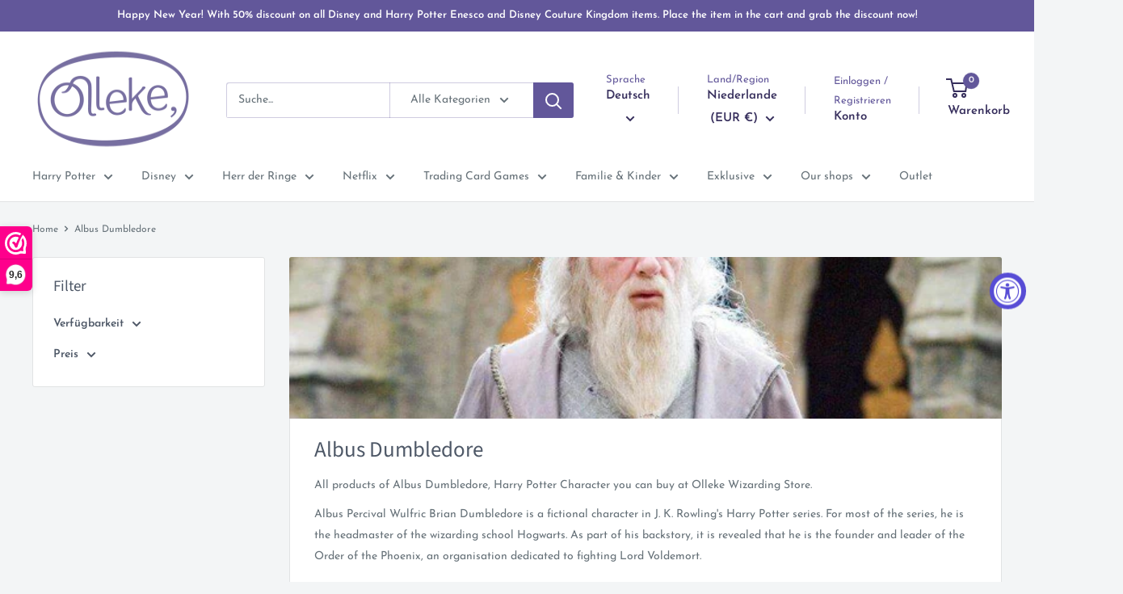

--- FILE ---
content_type: text/html; charset=utf-8
request_url: https://desprookjeswinkel.be/de/collections/albus-dumbledore
body_size: 73500
content:


<!doctype html><html class="no-js" lang="de"><head>   <style></style> <meta charset="utf-8"> <meta name="viewport" content="width=device-width, initial-scale=1.0, height=device-height, minimum-scale=1.0, maximum-scale=1.0"> <meta name="theme-color" content="#62579a"> <title>Albus Dumbledore</title><meta name="description" content="All products of Albus Dumbledore, Harry Potter Character you can buy at Olleke Wizarding Store. Albus Percival Wulfric Brian Dumbledore is a fictional character in J. K. Rowling&#39;s Harry Potter series. For most of the series, he is the headmaster of the wizarding school Hogwarts. As part of his backstory, it is revealed"><link rel="canonical" href="https://desprookjeswinkel.be/de/collections/albus-dumbledore"><link rel="shortcut icon" href="//desprookjeswinkel.be/cdn/shop/files/future_96x96.png?v=1614328767" type="image/png"><link rel="preload" as="style" href="//desprookjeswinkel.be/cdn/shop/t/45/assets/theme.css?v=71042903694912566741765813416"> <link rel="preload" as="script" href="//desprookjeswinkel.be/cdn/shop/t/45/assets/theme.js?v=161470732780722929531765813443"> <link rel="preconnect" href="https://cdn.shopify.com"> <link rel="preconnect" href="https://fonts.shopifycdn.com"> <link rel="dns-prefetch" href="https://productreviews.shopifycdn.com"> <link rel="dns-prefetch" href="https://ajax.googleapis.com"> <link rel="dns-prefetch" href="https://maps.googleapis.com"> <link rel="dns-prefetch" href="https://maps.gstatic.com"> <meta property="og:type" content="website"><meta property="og:title" content="Albus Dumbledore"><meta property="og:image" content="http://desprookjeswinkel.be/cdn/shop/collections/1528622f073433c31a4f21464063f2cd.jpg?v=1626268971"><meta property="og:image:secure_url" content="https://desprookjeswinkel.be/cdn/shop/collections/1528622f073433c31a4f21464063f2cd.jpg?v=1626268971"><meta property="og:image:width" content="2000"><meta property="og:image:height" content="1381"><meta property="og:description" content="All products of Albus Dumbledore, Harry Potter Character you can buy at Olleke Wizarding Store. Albus Percival Wulfric Brian Dumbledore is a fictional character in J. K. Rowling&#39;s Harry Potter series. For most of the series, he is the headmaster of the wizarding school Hogwarts. As part of his backstory, it is revealed"><meta property="og:url" content="https://desprookjeswinkel.be/de/collections/albus-dumbledore"><meta property="og:site_name" content="Olleke Wizarding Shop Amsterdam"><meta name="twitter:card" content="summary"><meta name="twitter:title" content="Albus Dumbledore"><meta name="twitter:description" content="All products of Albus Dumbledore, Harry Potter Character you can buy at Olleke Wizarding Store.Albus Percival Wulfric Brian Dumbledore is a fictional character in J. K. Rowling&#39;s Harry Potter series. For most of the series, he is the headmaster of the wizarding school Hogwarts. As part of his backstory, it is revealed that he is the founder and leader of the Order of the Phoenix, an organisation dedicated to fighting Lord Voldemort.Rowling stated she chose the name Dumbledore, which is a dialectal word for &quot;bumblebee&quot;, because of Dumbledore&#39;s love of music: she imagined him walking around &quot;humming to himself a lot&quot;."><meta name="twitter:image" content="https://desprookjeswinkel.be/cdn/shop/collections/1528622f073433c31a4f21464063f2cd_600x600_crop_center.jpg?v=1626268971"> <link rel="preload" href="//desprookjeswinkel.be/cdn/fonts/source_sans_pro/sourcesanspro_n4.50ae3e156aed9a794db7e94c4d00984c7b66616c.woff2" as="font" type="font/woff2" crossorigin><link rel="preload" href="//desprookjeswinkel.be/cdn/fonts/josefin_sans/josefinsans_n4.70f7efd699799949e6d9f99bc20843a2c86a2e0f.woff2" as="font" type="font/woff2" crossorigin><style> @font-face { font-family: "Source Sans Pro"; font-weight: 400; font-style: normal; font-display: swap; src: url("//desprookjeswinkel.be/cdn/fonts/source_sans_pro/sourcesanspro_n4.50ae3e156aed9a794db7e94c4d00984c7b66616c.woff2") format("woff2"),  url("//desprookjeswinkel.be/cdn/fonts/source_sans_pro/sourcesanspro_n4.d1662e048bd96ae7123e46600ff9744c0d84502d.woff") format("woff");} @font-face { font-family: "Josefin Sans"; font-weight: 400; font-style: normal; font-display: swap; src: url("//desprookjeswinkel.be/cdn/fonts/josefin_sans/josefinsans_n4.70f7efd699799949e6d9f99bc20843a2c86a2e0f.woff2") format("woff2"),  url("//desprookjeswinkel.be/cdn/fonts/josefin_sans/josefinsans_n4.35d308a1bdf56e5556bc2ac79702c721e4e2e983.woff") format("woff");}@font-face { font-family: "Josefin Sans"; font-weight: 600; font-style: normal; font-display: swap; src: url("//desprookjeswinkel.be/cdn/fonts/josefin_sans/josefinsans_n6.afe095792949c54ae236c64ec95a9caea4be35d6.woff2") format("woff2"),  url("//desprookjeswinkel.be/cdn/fonts/josefin_sans/josefinsans_n6.0ea222c12f299e43fa61b9245ec23b623ebeb1e9.woff") format("woff");}@font-face { font-family: "Source Sans Pro"; font-weight: 400; font-style: italic; font-display: swap; src: url("//desprookjeswinkel.be/cdn/fonts/source_sans_pro/sourcesanspro_i4.130f29b9baa0095b80aea9236ca9ef6ab0069c67.woff2") format("woff2"),  url("//desprookjeswinkel.be/cdn/fonts/source_sans_pro/sourcesanspro_i4.6146c8c8ae7b8853ccbbc8b859fcf805016ee743.woff") format("woff");} @font-face { font-family: "Josefin Sans"; font-weight: 700; font-style: normal; font-display: swap; src: url("//desprookjeswinkel.be/cdn/fonts/josefin_sans/josefinsans_n7.4edc746dce14b53e39df223fba72d5f37c3d525d.woff2") format("woff2"),  url("//desprookjeswinkel.be/cdn/fonts/josefin_sans/josefinsans_n7.051568b12ab464ee8f0241094cdd7a1c80fbd08d.woff") format("woff");} @font-face { font-family: "Josefin Sans"; font-weight: 400; font-style: italic; font-display: swap; src: url("//desprookjeswinkel.be/cdn/fonts/josefin_sans/josefinsans_i4.a2ba85bff59cf18a6ad90c24fe1808ddb8ce1343.woff2") format("woff2"),  url("//desprookjeswinkel.be/cdn/fonts/josefin_sans/josefinsans_i4.2dba61e1d135ab449e8e134ba633cf0d31863cc4.woff") format("woff");} @font-face { font-family: "Josefin Sans"; font-weight: 700; font-style: italic; font-display: swap; src: url("//desprookjeswinkel.be/cdn/fonts/josefin_sans/josefinsans_i7.733dd5c50cdd7b706d9ec731b4016d1edd55db5e.woff2") format("woff2"),  url("//desprookjeswinkel.be/cdn/fonts/josefin_sans/josefinsans_i7.094ef86ca8f6eafea52b87b4f09feefb278e539d.woff") format("woff");} :root {  --default-text-font-size : 15px;  --base-text-font-size  : 14px;  --heading-font-family  : "Source Sans Pro", sans-serif;  --heading-font-weight  : 400;  --heading-font-style : normal;  --text-font-family  : "Josefin Sans", sans-serif;  --text-font-weight  : 400;  --text-font-style  : normal;  --text-font-bolder-weight: 600;  --text-link-decoration  : underline;  --text-color : #677279;  --text-color-rgb  : 103, 114, 121;  --heading-color  : #4e5867;  --border-color   : #e1e3e4;  --border-color-rgb   : 225, 227, 228;  --form-border-color  : #d4d6d8;  --accent-color   : #62579a;  --accent-color-rgb   : 98, 87, 154;  --link-color : #62579a;  --link-color-hover   : #433b69;  --background : #f3f5f6;  --secondary-background : #ffffff;  --secondary-background-rgb : 255, 255, 255;  --accent-background  : rgba(98, 87, 154, 0.08);  --input-background: #ffffff;  --error-color  : #ee00c6;  --error-background : rgba(238, 0, 198, 0.07);  --success-color : #268e9d;  --success-background: rgba(38, 142, 157, 0.11);  --primary-button-background : #62579a;  --primary-button-background-rgb : 98, 87, 154;  --primary-button-text-color : #ffffff;  --secondary-button-background  : #268e9d;  --secondary-button-background-rgb: 38, 142, 157;  --secondary-button-text-color  : #ffffff;  --header-background : #ffffff;  --header-text-color : #372f5d;  --header-light-text-color: #62579a;  --header-border-color  : rgba(98, 87, 154, 0.3);  --header-accent-color  : #62579a;  --footer-background-color:  #f3f5f6;  --footer-heading-text-color: #62579a;  --footer-body-text-color: #677279;  --footer-body-text-color-rgb: 103, 114, 121;  --footer-accent-color:  #62579a;  --footer-accent-color-rgb:  98, 87, 154;  --footer-border:   1px solid var(--border-color);  --flickity-arrow-color: #abb1b4;--product-on-sale-accent  : #ee00c6;  --product-on-sale-accent-rgb  : 238, 0, 198;  --product-on-sale-color  : #ffffff;  --product-in-stock-color  : #268e9d;  --product-low-stock-color   : #ee00c6;  --product-sold-out-color  : #8a9297;  --product-custom-label-1-background: #62579a;  --product-custom-label-1-color : #ffffff;  --product-custom-label-2-background: #372f5d;  --product-custom-label-2-color : #ffffff;  --product-review-star-color  : #eec733;  --mobile-container-gutter : 20px;  --desktop-container-gutter: 40px;  --payment-terms-background-color: #f3f5f6; }</style><script>
  // IE11 does not have support for CSS variables, so we have to polyfill them
  if (!(((window || {}).CSS || {}).supports && window.CSS.supports('(--a: 0)'))) {
    const script = document.createElement('script');
    script.type = 'text/javascript';
    script.src = 'https://cdn.jsdelivr.net/npm/css-vars-ponyfill@2';
    script.onload = function() {
      cssVars({});
    };

    document.getElementsByTagName('head')[0].appendChild(script);
  }
</script><script>window.performance && window.performance.mark && window.performance.mark('shopify.content_for_header.start');</script><meta name="google-site-verification" content="BWcJUdo3xLcrA4fA8fcdN8jxDBliCDsqGWEAdvTsuno"><meta name="facebook-domain-verification" content="hb8gtng41ese2cl0lgqanupktsmsa9"><meta id="shopify-digital-wallet" name="shopify-digital-wallet" content="/240002/digital_wallets/dialog"><meta name="shopify-checkout-api-token" content="9e4dba8d7939968e9bdb08a152302b2e"><link rel="alternate" type="application/atom+xml" title="Feed" href="/de/collections/albus-dumbledore.atom" /><link rel="alternate" hreflang="x-default" href="https://desprookjeswinkel.be/collections/albus-dumbledore"><link rel="alternate" hreflang="en" href="https://desprookjeswinkel.be/collections/albus-dumbledore"><link rel="alternate" hreflang="de" href="https://desprookjeswinkel.be/de/collections/albus-dumbledore"><link rel="alternate" hreflang="fr" href="https://desprookjeswinkel.be/fr/collections/albus-dumbledore"><link rel="alternate" hreflang="nl" href="https://desprookjeswinkel.be/nl/collections/albus-dumbledore"><link rel="alternate" type="application/json+oembed" href="https://desprookjeswinkel.be/de/collections/albus-dumbledore.oembed"><script async="async" src="/checkouts/internal/preloads.js?locale=de-NL"></script><link rel="preconnect" href="https://shop.app" crossorigin="anonymous"><script async="async" src="https://shop.app/checkouts/internal/preloads.js?locale=de-NL&shop_id=240002" crossorigin="anonymous"></script><script id="apple-pay-shop-capabilities" type="application/json">{"shopId":240002,"countryCode":"NL","currencyCode":"EUR","merchantCapabilities":["supports3DS"],"merchantId":"gid:\/\/shopify\/Shop\/240002","merchantName":"Olleke Wizarding Shop Amsterdam","requiredBillingContactFields":["postalAddress","email","phone"],"requiredShippingContactFields":["postalAddress","email","phone"],"shippingType":"shipping","supportedNetworks":["visa","maestro","masterCard","amex"],"total":{"type":"pending","label":"Olleke Wizarding Shop Amsterdam","amount":"1.00"},"shopifyPaymentsEnabled":true,"supportsSubscriptions":true}</script><script id="shopify-features" type="application/json">{"accessToken":"9e4dba8d7939968e9bdb08a152302b2e","betas":["rich-media-storefront-analytics"],"domain":"desprookjeswinkel.be","predictiveSearch":true,"shopId":240002,"locale":"de"}</script><script>var Shopify = Shopify || {};
Shopify.shop = "olleke.myshopify.com";
Shopify.locale = "de";
Shopify.currency = {"active":"EUR","rate":"1.0"};
Shopify.country = "NL";
Shopify.theme = {"name":"SWIFT - OPTIMIZING Warehouse","id":191451365701,"schema_name":"Warehouse","schema_version":"6.7.0","theme_store_id":null,"role":"main"};
Shopify.theme.handle = "null";
Shopify.theme.style = {"id":null,"handle":null};
Shopify.cdnHost = "desprookjeswinkel.be/cdn";
Shopify.routes = Shopify.routes || {};
Shopify.routes.root = "/de/";</script><script type="module">!function(o){(o.Shopify=o.Shopify||{}).modules=!0}(window);</script><script>!function(o){function n(){var o=[];function n(){o.push(Array.prototype.slice.apply(arguments))}return n.q=o,n}var t=o.Shopify=o.Shopify||{};t.loadFeatures=n(),t.autoloadFeatures=n()}(window);</script><script>
  window.ShopifyPay = window.ShopifyPay || {};
  window.ShopifyPay.apiHost = "shop.app\/pay";
  window.ShopifyPay.redirectState = null;
</script><script id="shop-js-analytics" type="application/json">{"pageType":"collection"}</script><script defer="defer" async type="module" src="//desprookjeswinkel.be/cdn/shopifycloud/shop-js/modules/v2/client.init-shop-cart-sync_e98Ab_XN.de.esm.js"></script><script defer="defer" async type="module" src="//desprookjeswinkel.be/cdn/shopifycloud/shop-js/modules/v2/chunk.common_Pcw9EP95.esm.js"></script><script defer="defer" async type="module" src="//desprookjeswinkel.be/cdn/shopifycloud/shop-js/modules/v2/chunk.modal_CzmY4ZhL.esm.js"></script><script type="module">
  await import("//desprookjeswinkel.be/cdn/shopifycloud/shop-js/modules/v2/client.init-shop-cart-sync_e98Ab_XN.de.esm.js");
await import("//desprookjeswinkel.be/cdn/shopifycloud/shop-js/modules/v2/chunk.common_Pcw9EP95.esm.js");
await import("//desprookjeswinkel.be/cdn/shopifycloud/shop-js/modules/v2/chunk.modal_CzmY4ZhL.esm.js");

  window.Shopify.SignInWithShop?.initShopCartSync?.({"fedCMEnabled":true,"windoidEnabled":true});

</script><script>
  window.Shopify = window.Shopify || {};
  if (!window.Shopify.featureAssets) window.Shopify.featureAssets = {};
  window.Shopify.featureAssets['shop-js'] = {"shop-cart-sync":["modules/v2/client.shop-cart-sync_DazCVyJ3.de.esm.js","modules/v2/chunk.common_Pcw9EP95.esm.js","modules/v2/chunk.modal_CzmY4ZhL.esm.js"],"init-fed-cm":["modules/v2/client.init-fed-cm_D0AulfmK.de.esm.js","modules/v2/chunk.common_Pcw9EP95.esm.js","modules/v2/chunk.modal_CzmY4ZhL.esm.js"],"shop-cash-offers":["modules/v2/client.shop-cash-offers_BISyWFEA.de.esm.js","modules/v2/chunk.common_Pcw9EP95.esm.js","modules/v2/chunk.modal_CzmY4ZhL.esm.js"],"shop-login-button":["modules/v2/client.shop-login-button_D_c1vx_E.de.esm.js","modules/v2/chunk.common_Pcw9EP95.esm.js","modules/v2/chunk.modal_CzmY4ZhL.esm.js"],"pay-button":["modules/v2/client.pay-button_CHADzJ4g.de.esm.js","modules/v2/chunk.common_Pcw9EP95.esm.js","modules/v2/chunk.modal_CzmY4ZhL.esm.js"],"shop-button":["modules/v2/client.shop-button_CQnD2U3v.de.esm.js","modules/v2/chunk.common_Pcw9EP95.esm.js","modules/v2/chunk.modal_CzmY4ZhL.esm.js"],"avatar":["modules/v2/client.avatar_BTnouDA3.de.esm.js"],"init-windoid":["modules/v2/client.init-windoid_CmA0-hrC.de.esm.js","modules/v2/chunk.common_Pcw9EP95.esm.js","modules/v2/chunk.modal_CzmY4ZhL.esm.js"],"init-shop-for-new-customer-accounts":["modules/v2/client.init-shop-for-new-customer-accounts_BCzC_Mib.de.esm.js","modules/v2/client.shop-login-button_D_c1vx_E.de.esm.js","modules/v2/chunk.common_Pcw9EP95.esm.js","modules/v2/chunk.modal_CzmY4ZhL.esm.js"],"init-shop-email-lookup-coordinator":["modules/v2/client.init-shop-email-lookup-coordinator_DYzOit4u.de.esm.js","modules/v2/chunk.common_Pcw9EP95.esm.js","modules/v2/chunk.modal_CzmY4ZhL.esm.js"],"init-shop-cart-sync":["modules/v2/client.init-shop-cart-sync_e98Ab_XN.de.esm.js","modules/v2/chunk.common_Pcw9EP95.esm.js","modules/v2/chunk.modal_CzmY4ZhL.esm.js"],"shop-toast-manager":["modules/v2/client.shop-toast-manager_Bc-1elH8.de.esm.js","modules/v2/chunk.common_Pcw9EP95.esm.js","modules/v2/chunk.modal_CzmY4ZhL.esm.js"],"init-customer-accounts":["modules/v2/client.init-customer-accounts_CqlRHmZs.de.esm.js","modules/v2/client.shop-login-button_D_c1vx_E.de.esm.js","modules/v2/chunk.common_Pcw9EP95.esm.js","modules/v2/chunk.modal_CzmY4ZhL.esm.js"],"init-customer-accounts-sign-up":["modules/v2/client.init-customer-accounts-sign-up_DZmBw6yB.de.esm.js","modules/v2/client.shop-login-button_D_c1vx_E.de.esm.js","modules/v2/chunk.common_Pcw9EP95.esm.js","modules/v2/chunk.modal_CzmY4ZhL.esm.js"],"shop-follow-button":["modules/v2/client.shop-follow-button_Cx-w7rSq.de.esm.js","modules/v2/chunk.common_Pcw9EP95.esm.js","modules/v2/chunk.modal_CzmY4ZhL.esm.js"],"checkout-modal":["modules/v2/client.checkout-modal_Djjmh8qM.de.esm.js","modules/v2/chunk.common_Pcw9EP95.esm.js","modules/v2/chunk.modal_CzmY4ZhL.esm.js"],"shop-login":["modules/v2/client.shop-login_DMZMgoZf.de.esm.js","modules/v2/chunk.common_Pcw9EP95.esm.js","modules/v2/chunk.modal_CzmY4ZhL.esm.js"],"lead-capture":["modules/v2/client.lead-capture_SqejaEd8.de.esm.js","modules/v2/chunk.common_Pcw9EP95.esm.js","modules/v2/chunk.modal_CzmY4ZhL.esm.js"],"payment-terms":["modules/v2/client.payment-terms_DUeEqFTJ.de.esm.js","modules/v2/chunk.common_Pcw9EP95.esm.js","modules/v2/chunk.modal_CzmY4ZhL.esm.js"]};
</script><script>(function() {
  var isLoaded = false;
  function asyncLoad() {
    if (isLoaded) return;
    isLoaded = true;
    var urls = ["https:\/\/www.webwinkelkeur.nl\/apps\/shopify\/script.php?shop=olleke.myshopify.com","https:\/\/cdn.shopify.com\/s\/files\/1\/0744\/4856\/8632\/files\/storefront.js?v=1719401049\u0026shop=olleke.myshopify.com","https:\/\/cdn.recovermycart.com\/scripts\/keepcart\/CartJS.min.js?shop=olleke.myshopify.com\u0026shop=olleke.myshopify.com","https:\/\/cdn.shopify.com\/s\/files\/1\/0024\/0002\/t\/24\/assets\/loy_240002.js?v=1637163324\u0026shop=olleke.myshopify.com","https:\/\/swift.perfectapps.io\/store\/assets\/dist\/js\/main.min.js?v=1_1654427436\u0026shop=olleke.myshopify.com","https:\/\/cdn.shopify.com\/s\/files\/1\/0024\/0002\/t\/42\/assets\/rev_240002.js?v=1723544988\u0026shop=olleke.myshopify.com"];
    for (var i = 0; i < urls.length; i++) {
      var s = document.createElement('script');
      s.type = 'text/javascript';
      s.async = true;
      s.src = urls[i];
      var x = document.getElementsByTagName('script')[0];
      x.parentNode.insertBefore(s, x);
    }
  };
  if(window.attachEvent) {
    window.attachEvent('onload', asyncLoad);
  } else {
    window.addEventListener('load', asyncLoad, false);
  }
})();</script><script id="__st">var __st={"a":240002,"offset":3600,"reqid":"70ddd87e-cdf1-4915-84d5-a6253affb8b0-1769231589","pageurl":"desprookjeswinkel.be\/de\/collections\/albus-dumbledore","u":"f7fd63beee35","p":"collection","rtyp":"collection","rid":71418740802};</script><script>window.ShopifyPaypalV4VisibilityTracking = true;</script><script id="captcha-bootstrap">!function(){'use strict';const t='contact',e='account',n='new_comment',o=[[t,t],['blogs',n],['comments',n],[t,'customer']],c=[[e,'customer_login'],[e,'guest_login'],[e,'recover_customer_password'],[e,'create_customer']],r=t=>t.map((([t,e])=>`form[action*='/${t}']:not([data-nocaptcha='true']) input[name='form_type'][value='${e}']`)).join(','),a=t=>()=>t?[...document.querySelectorAll(t)].map((t=>t.form)):[];function s(){const t=[...o],e=r(t);return a(e)}const i='password',u='form_key',d=['recaptcha-v3-token','g-recaptcha-response','h-captcha-response',i],f=()=>{try{return window.sessionStorage}catch{return}},m='__shopify_v',_=t=>t.elements[u];function p(t,e,n=!1){try{const o=window.sessionStorage,c=JSON.parse(o.getItem(e)),{data:r}=function(t){const{data:e,action:n}=t;return t[m]||n?{data:e,action:n}:{data:t,action:n}}(c);for(const[e,n]of Object.entries(r))t.elements[e]&&(t.elements[e].value=n);n&&o.removeItem(e)}catch(o){console.error('form repopulation failed',{error:o})}}const l='form_type',E='cptcha';function T(t){t.dataset[E]=!0}const w=window,h=w.document,L='Shopify',v='ce_forms',y='captcha';let A=!1;((t,e)=>{const n=(g='f06e6c50-85a8-45c8-87d0-21a2b65856fe',I='https://cdn.shopify.com/shopifycloud/storefront-forms-hcaptcha/ce_storefront_forms_captcha_hcaptcha.v1.5.2.iife.js',D={infoText:'Durch hCaptcha geschützt',privacyText:'Datenschutz',termsText:'Allgemeine Geschäftsbedingungen'},(t,e,n)=>{const o=w[L][v],c=o.bindForm;if(c)return c(t,g,e,D).then(n);var r;o.q.push([[t,g,e,D],n]),r=I,A||(h.body.append(Object.assign(h.createElement('script'),{id:'captcha-provider',async:!0,src:r})),A=!0)});var g,I,D;w[L]=w[L]||{},w[L][v]=w[L][v]||{},w[L][v].q=[],w[L][y]=w[L][y]||{},w[L][y].protect=function(t,e){n(t,void 0,e),T(t)},Object.freeze(w[L][y]),function(t,e,n,w,h,L){const[v,y,A,g]=function(t,e,n){const i=e?o:[],u=t?c:[],d=[...i,...u],f=r(d),m=r(i),_=r(d.filter((([t,e])=>n.includes(e))));return[a(f),a(m),a(_),s()]}(w,h,L),I=t=>{const e=t.target;return e instanceof HTMLFormElement?e:e&&e.form},D=t=>v().includes(t);t.addEventListener('submit',(t=>{const e=I(t);if(!e)return;const n=D(e)&&!e.dataset.hcaptchaBound&&!e.dataset.recaptchaBound,o=_(e),c=g().includes(e)&&(!o||!o.value);(n||c)&&t.preventDefault(),c&&!n&&(function(t){try{if(!f())return;!function(t){const e=f();if(!e)return;const n=_(t);if(!n)return;const o=n.value;o&&e.removeItem(o)}(t);const e=Array.from(Array(32),(()=>Math.random().toString(36)[2])).join('');!function(t,e){_(t)||t.append(Object.assign(document.createElement('input'),{type:'hidden',name:u})),t.elements[u].value=e}(t,e),function(t,e){const n=f();if(!n)return;const o=[...t.querySelectorAll(`input[type='${i}']`)].map((({name:t})=>t)),c=[...d,...o],r={};for(const[a,s]of new FormData(t).entries())c.includes(a)||(r[a]=s);n.setItem(e,JSON.stringify({[m]:1,action:t.action,data:r}))}(t,e)}catch(e){console.error('failed to persist form',e)}}(e),e.submit())}));const S=(t,e)=>{t&&!t.dataset[E]&&(n(t,e.some((e=>e===t))),T(t))};for(const o of['focusin','change'])t.addEventListener(o,(t=>{const e=I(t);D(e)&&S(e,y())}));const B=e.get('form_key'),M=e.get(l),P=B&&M;t.addEventListener('DOMContentLoaded',(()=>{const t=y();if(P)for(const e of t)e.elements[l].value===M&&p(e,B);[...new Set([...A(),...v().filter((t=>'true'===t.dataset.shopifyCaptcha))])].forEach((e=>S(e,t)))}))}(h,new URLSearchParams(w.location.search),n,t,e,['guest_login'])})(!0,!0)}();</script><script integrity="sha256-4kQ18oKyAcykRKYeNunJcIwy7WH5gtpwJnB7kiuLZ1E=" data-source-attribution="shopify.loadfeatures" defer="defer" src="//desprookjeswinkel.be/cdn/shopifycloud/storefront/assets/storefront/load_feature-a0a9edcb.js" crossorigin="anonymous"></script><script crossorigin="anonymous" defer="defer" src="//desprookjeswinkel.be/cdn/shopifycloud/storefront/assets/shopify_pay/storefront-65b4c6d7.js?v=20250812"></script><script data-source-attribution="shopify.dynamic_checkout.dynamic.init">var Shopify=Shopify||{};Shopify.PaymentButton=Shopify.PaymentButton||{isStorefrontPortableWallets:!0,init:function(){window.Shopify.PaymentButton.init=function(){};var t=document.createElement("script");t.src="https://desprookjeswinkel.be/cdn/shopifycloud/portable-wallets/latest/portable-wallets.de.js",t.type="module",document.head.appendChild(t)}};
</script><script data-source-attribution="shopify.dynamic_checkout.buyer_consent">
  function portableWalletsHideBuyerConsent(e){var t=document.getElementById("shopify-buyer-consent"),n=document.getElementById("shopify-subscription-policy-button");t&&n&&(t.classList.add("hidden"),t.setAttribute("aria-hidden","true"),n.removeEventListener("click",e))}function portableWalletsShowBuyerConsent(e){var t=document.getElementById("shopify-buyer-consent"),n=document.getElementById("shopify-subscription-policy-button");t&&n&&(t.classList.remove("hidden"),t.removeAttribute("aria-hidden"),n.addEventListener("click",e))}window.Shopify?.PaymentButton&&(window.Shopify.PaymentButton.hideBuyerConsent=portableWalletsHideBuyerConsent,window.Shopify.PaymentButton.showBuyerConsent=portableWalletsShowBuyerConsent);
</script><script data-source-attribution="shopify.dynamic_checkout.cart.bootstrap">document.addEventListener("DOMContentLoaded",(function(){function t(){return document.querySelector("shopify-accelerated-checkout-cart, shopify-accelerated-checkout")}if(t())Shopify.PaymentButton.init();else{new MutationObserver((function(e,n){t()&&(Shopify.PaymentButton.init(),n.disconnect())})).observe(document.body,{childList:!0,subtree:!0})}}));
</script><script id='scb4127' type='text/javascript' async='' src='https://desprookjeswinkel.be/cdn/shopifycloud/privacy-banner/storefront-banner.js'></script><script>window.performance && window.performance.mark && window.performance.mark('shopify.content_for_header.end');</script><link rel="stylesheet" href="//desprookjeswinkel.be/cdn/shop/t/45/assets/theme.css?v=71042903694912566741765813416"><script type="application/ld+json">
  {
    "@context": "https://schema.org",
    "@type": "BreadcrumbList",
    "itemListElement": [{
        "@type": "ListItem",
        "position": 1,
        "name": "Home",
        "item": "https://desprookjeswinkel.be"
      },{
            "@type": "ListItem",
            "position": 2,
            "name": "Albus Dumbledore",
            "item": "https://desprookjeswinkel.be/de/collections/albus-dumbledore"
          }]
  }
</script><script>
      // This allows to expose several variables to the global scope, to be used in scripts
      window.theme = {
        pageType: "collection",
        cartCount: 0,
        moneyFormat: "\u003cspan class=money\u003e\u0026euro; {{amount}}\u003c\/span\u003e",
        moneyWithCurrencyFormat: "\u003cspan class=money\u003e\u0026euro;{{amount}} EUR\u003c\/span\u003e",
        currencyCodeEnabled: true,
        showDiscount: true,
        discountMode: "saving",
        cartType: "drawer"
      };

      window.routes = {
        rootUrl: "\/de",
        rootUrlWithoutSlash: "\/de",
        cartUrl: "\/de\/cart",
        cartAddUrl: "\/de\/cart\/add",
        cartChangeUrl: "\/de\/cart\/change",
        searchUrl: "\/de\/search",
        productRecommendationsUrl: "\/de\/recommendations\/products"
      };

      window.languages = {
        productRegularPrice: "Normalpreis",
        productSalePrice: "Sonderpreis",
        collectionOnSaleLabel: "Einsparung {{savings}}",
        productFormUnavailable: "Nicht verfübar",
        productFormAddToCart: "Zum Warenkorb",
        productFormPreOrder: "Vorbestellung",
        productFormSoldOut: "Ausverkauft",
        productAdded: "Produkt wurde in Deinen Warenkorb gelegt",
        productAddedShort: "Hinzugefügt!",
        shippingEstimatorNoResults: "Es konten für Deine Adresse keine Versandkosten ermittelt werden.",
        shippingEstimatorOneResult: "Es gibt eine Versandmethode für Deine Adresse:",
        shippingEstimatorMultipleResults: "Es bibt {{count}} Versandmethoden für Deine Adresse:",
        shippingEstimatorErrors: "Es gibt Fehler:"
      };

      document.documentElement.className = document.documentElement.className.replace('no-js', 'js');
    </script><script src="//desprookjeswinkel.be/cdn/shop/t/45/assets/theme.js?v=161470732780722929531765813443" defer></script><script src="//desprookjeswinkel.be/cdn/shop/t/45/assets/custom.js?v=105997007003712207781765813437" defer></script><script>
        (function () {
          window.onpageshow = function() {
            // We force re-freshing the cart content onpageshow, as most browsers will serve a cache copy when hitting the
            // back button, which cause staled data
            document.documentElement.dispatchEvent(new CustomEvent('cart:refresh', {
              bubbles: true,
              detail: {scrollToTop: false}
            }));
          };
        })();
      </script><!-- BEGIN app block: shopify://apps/webwinkelkeur/blocks/sidebar/c3ac2bcb-63f1-40d3-9622-f307cd559ad3 -->
    <script>
        (function (n, r) {
            var e = document.createElement("script");
            e.async = !0, e.src = n + "/sidebar.js?id=" + r + "&c=" + c(10, r);
            var t = document.getElementsByTagName("script")[0];
            t.parentNode.insertBefore(e, t);

            function c(s, i) {
                var o = Date.now(), a = s * 6e4, _ = (Math.sin(i) || 0) * a;
                return Math.floor((o + _) / a)
            }
        })("https://dashboard.webwinkelkeur.nl", 11289);
    </script>


<!-- END app block --><!-- BEGIN app block: shopify://apps/pagefly-page-builder/blocks/app-embed/83e179f7-59a0-4589-8c66-c0dddf959200 -->

<!-- BEGIN app snippet: pagefly-cro-ab-testing-main -->







<script>
  ;(function () {
    const url = new URL(window.location)
    const viewParam = url.searchParams.get('view')
    if (viewParam && viewParam.includes('variant-pf-')) {
      url.searchParams.set('pf_v', viewParam)
      url.searchParams.delete('view')
      window.history.replaceState({}, '', url)
    }
  })()
</script>



<script type='module'>
  
  window.PAGEFLY_CRO = window.PAGEFLY_CRO || {}

  window.PAGEFLY_CRO['data_debug'] = {
    original_template_suffix: "all_collections",
    allow_ab_test: false,
    ab_test_start_time: 0,
    ab_test_end_time: 0,
    today_date_time: 1769231589000,
  }
  window.PAGEFLY_CRO['GA4'] = { enabled: false}
</script>

<!-- END app snippet -->








  <script src='https://cdn.shopify.com/extensions/019bb4f9-aed6-78a3-be91-e9d44663e6bf/pagefly-page-builder-215/assets/pagefly-helper.js' defer='defer'></script>

  <script src='https://cdn.shopify.com/extensions/019bb4f9-aed6-78a3-be91-e9d44663e6bf/pagefly-page-builder-215/assets/pagefly-general-helper.js' defer='defer'></script>

  <script src='https://cdn.shopify.com/extensions/019bb4f9-aed6-78a3-be91-e9d44663e6bf/pagefly-page-builder-215/assets/pagefly-snap-slider.js' defer='defer'></script>

  <script src='https://cdn.shopify.com/extensions/019bb4f9-aed6-78a3-be91-e9d44663e6bf/pagefly-page-builder-215/assets/pagefly-slideshow-v3.js' defer='defer'></script>

  <script src='https://cdn.shopify.com/extensions/019bb4f9-aed6-78a3-be91-e9d44663e6bf/pagefly-page-builder-215/assets/pagefly-slideshow-v4.js' defer='defer'></script>

  <script src='https://cdn.shopify.com/extensions/019bb4f9-aed6-78a3-be91-e9d44663e6bf/pagefly-page-builder-215/assets/pagefly-glider.js' defer='defer'></script>

  <script src='https://cdn.shopify.com/extensions/019bb4f9-aed6-78a3-be91-e9d44663e6bf/pagefly-page-builder-215/assets/pagefly-slideshow-v1-v2.js' defer='defer'></script>

  <script src='https://cdn.shopify.com/extensions/019bb4f9-aed6-78a3-be91-e9d44663e6bf/pagefly-page-builder-215/assets/pagefly-product-media.js' defer='defer'></script>

  <script src='https://cdn.shopify.com/extensions/019bb4f9-aed6-78a3-be91-e9d44663e6bf/pagefly-page-builder-215/assets/pagefly-product.js' defer='defer'></script>


<script id='pagefly-helper-data' type='application/json'>
  {
    "page_optimization": {
      "assets_prefetching": false
    },
    "elements_asset_mapper": {
      "Accordion": "https://cdn.shopify.com/extensions/019bb4f9-aed6-78a3-be91-e9d44663e6bf/pagefly-page-builder-215/assets/pagefly-accordion.js",
      "Accordion3": "https://cdn.shopify.com/extensions/019bb4f9-aed6-78a3-be91-e9d44663e6bf/pagefly-page-builder-215/assets/pagefly-accordion3.js",
      "CountDown": "https://cdn.shopify.com/extensions/019bb4f9-aed6-78a3-be91-e9d44663e6bf/pagefly-page-builder-215/assets/pagefly-countdown.js",
      "GMap1": "https://cdn.shopify.com/extensions/019bb4f9-aed6-78a3-be91-e9d44663e6bf/pagefly-page-builder-215/assets/pagefly-gmap.js",
      "GMap2": "https://cdn.shopify.com/extensions/019bb4f9-aed6-78a3-be91-e9d44663e6bf/pagefly-page-builder-215/assets/pagefly-gmap.js",
      "GMapBasicV2": "https://cdn.shopify.com/extensions/019bb4f9-aed6-78a3-be91-e9d44663e6bf/pagefly-page-builder-215/assets/pagefly-gmap.js",
      "GMapAdvancedV2": "https://cdn.shopify.com/extensions/019bb4f9-aed6-78a3-be91-e9d44663e6bf/pagefly-page-builder-215/assets/pagefly-gmap.js",
      "HTML.Video": "https://cdn.shopify.com/extensions/019bb4f9-aed6-78a3-be91-e9d44663e6bf/pagefly-page-builder-215/assets/pagefly-htmlvideo.js",
      "HTML.Video2": "https://cdn.shopify.com/extensions/019bb4f9-aed6-78a3-be91-e9d44663e6bf/pagefly-page-builder-215/assets/pagefly-htmlvideo2.js",
      "HTML.Video3": "https://cdn.shopify.com/extensions/019bb4f9-aed6-78a3-be91-e9d44663e6bf/pagefly-page-builder-215/assets/pagefly-htmlvideo2.js",
      "BackgroundVideo": "https://cdn.shopify.com/extensions/019bb4f9-aed6-78a3-be91-e9d44663e6bf/pagefly-page-builder-215/assets/pagefly-htmlvideo2.js",
      "Instagram": "https://cdn.shopify.com/extensions/019bb4f9-aed6-78a3-be91-e9d44663e6bf/pagefly-page-builder-215/assets/pagefly-instagram.js",
      "Instagram2": "https://cdn.shopify.com/extensions/019bb4f9-aed6-78a3-be91-e9d44663e6bf/pagefly-page-builder-215/assets/pagefly-instagram.js",
      "Insta3": "https://cdn.shopify.com/extensions/019bb4f9-aed6-78a3-be91-e9d44663e6bf/pagefly-page-builder-215/assets/pagefly-instagram3.js",
      "Tabs": "https://cdn.shopify.com/extensions/019bb4f9-aed6-78a3-be91-e9d44663e6bf/pagefly-page-builder-215/assets/pagefly-tab.js",
      "Tabs3": "https://cdn.shopify.com/extensions/019bb4f9-aed6-78a3-be91-e9d44663e6bf/pagefly-page-builder-215/assets/pagefly-tab3.js",
      "ProductBox": "https://cdn.shopify.com/extensions/019bb4f9-aed6-78a3-be91-e9d44663e6bf/pagefly-page-builder-215/assets/pagefly-cart.js",
      "FBPageBox2": "https://cdn.shopify.com/extensions/019bb4f9-aed6-78a3-be91-e9d44663e6bf/pagefly-page-builder-215/assets/pagefly-facebook.js",
      "FBLikeButton2": "https://cdn.shopify.com/extensions/019bb4f9-aed6-78a3-be91-e9d44663e6bf/pagefly-page-builder-215/assets/pagefly-facebook.js",
      "TwitterFeed2": "https://cdn.shopify.com/extensions/019bb4f9-aed6-78a3-be91-e9d44663e6bf/pagefly-page-builder-215/assets/pagefly-twitter.js",
      "Paragraph4": "https://cdn.shopify.com/extensions/019bb4f9-aed6-78a3-be91-e9d44663e6bf/pagefly-page-builder-215/assets/pagefly-paragraph4.js",

      "AliReviews": "https://cdn.shopify.com/extensions/019bb4f9-aed6-78a3-be91-e9d44663e6bf/pagefly-page-builder-215/assets/pagefly-3rd-elements.js",
      "BackInStock": "https://cdn.shopify.com/extensions/019bb4f9-aed6-78a3-be91-e9d44663e6bf/pagefly-page-builder-215/assets/pagefly-3rd-elements.js",
      "GloboBackInStock": "https://cdn.shopify.com/extensions/019bb4f9-aed6-78a3-be91-e9d44663e6bf/pagefly-page-builder-215/assets/pagefly-3rd-elements.js",
      "GrowaveWishlist": "https://cdn.shopify.com/extensions/019bb4f9-aed6-78a3-be91-e9d44663e6bf/pagefly-page-builder-215/assets/pagefly-3rd-elements.js",
      "InfiniteOptionsShopPad": "https://cdn.shopify.com/extensions/019bb4f9-aed6-78a3-be91-e9d44663e6bf/pagefly-page-builder-215/assets/pagefly-3rd-elements.js",
      "InkybayProductPersonalizer": "https://cdn.shopify.com/extensions/019bb4f9-aed6-78a3-be91-e9d44663e6bf/pagefly-page-builder-215/assets/pagefly-3rd-elements.js",
      "LimeSpot": "https://cdn.shopify.com/extensions/019bb4f9-aed6-78a3-be91-e9d44663e6bf/pagefly-page-builder-215/assets/pagefly-3rd-elements.js",
      "Loox": "https://cdn.shopify.com/extensions/019bb4f9-aed6-78a3-be91-e9d44663e6bf/pagefly-page-builder-215/assets/pagefly-3rd-elements.js",
      "Opinew": "https://cdn.shopify.com/extensions/019bb4f9-aed6-78a3-be91-e9d44663e6bf/pagefly-page-builder-215/assets/pagefly-3rd-elements.js",
      "Powr": "https://cdn.shopify.com/extensions/019bb4f9-aed6-78a3-be91-e9d44663e6bf/pagefly-page-builder-215/assets/pagefly-3rd-elements.js",
      "ProductReviews": "https://cdn.shopify.com/extensions/019bb4f9-aed6-78a3-be91-e9d44663e6bf/pagefly-page-builder-215/assets/pagefly-3rd-elements.js",
      "PushOwl": "https://cdn.shopify.com/extensions/019bb4f9-aed6-78a3-be91-e9d44663e6bf/pagefly-page-builder-215/assets/pagefly-3rd-elements.js",
      "ReCharge": "https://cdn.shopify.com/extensions/019bb4f9-aed6-78a3-be91-e9d44663e6bf/pagefly-page-builder-215/assets/pagefly-3rd-elements.js",
      "Rivyo": "https://cdn.shopify.com/extensions/019bb4f9-aed6-78a3-be91-e9d44663e6bf/pagefly-page-builder-215/assets/pagefly-3rd-elements.js",
      "TrackingMore": "https://cdn.shopify.com/extensions/019bb4f9-aed6-78a3-be91-e9d44663e6bf/pagefly-page-builder-215/assets/pagefly-3rd-elements.js",
      "Vitals": "https://cdn.shopify.com/extensions/019bb4f9-aed6-78a3-be91-e9d44663e6bf/pagefly-page-builder-215/assets/pagefly-3rd-elements.js",
      "Wiser": "https://cdn.shopify.com/extensions/019bb4f9-aed6-78a3-be91-e9d44663e6bf/pagefly-page-builder-215/assets/pagefly-3rd-elements.js"
    },
    "custom_elements_mapper": {
      "pf-click-action-element": "https://cdn.shopify.com/extensions/019bb4f9-aed6-78a3-be91-e9d44663e6bf/pagefly-page-builder-215/assets/pagefly-click-action-element.js",
      "pf-dialog-element": "https://cdn.shopify.com/extensions/019bb4f9-aed6-78a3-be91-e9d44663e6bf/pagefly-page-builder-215/assets/pagefly-dialog-element.js"
    }
  }
</script>


<!-- END app block --><!-- BEGIN app block: shopify://apps/swift-speed-optimize/blocks/swift-seo/a10b8339-a20a-4621-a093-32380d49773b -->



  <!-- BEGIN app snippet: organization-structure -->


<!-- END app snippet -->




  <!-- BEGIN app snippet: blogs-structure --><!-- END app snippet -->





  <!-- BEGIN app snippet: breadcrumb-structure -->



<script type="application/ld+json" data-app="swift-seo">
  {
    "@context": "https://schema.org/",
    "@type": "BreadcrumbList",
    "itemListElement": [{
      "@type": "ListItem",
      "position": 1,
      "name": "Olleke Wizarding Shop Amsterdam",
      "item": "https://desprookjeswinkel.be"
    }
  
    
  
  
    
  
  
    
      
      ,{
        "@type": "ListItem",
        "position": 2,
        "name": "Albus Dumbledore",
        "item": "https://desprookjeswinkel.be/de/collections/albus-dumbledore"
      }
      
    
  
  
    
  
  ]
  }
</script><!-- END app snippet -->
















<!-- END app block --><!-- BEGIN app block: shopify://apps/swift-speed-optimize/blocks/swift-speed/a10b8339-a20a-4621-a093-32380d49773b --><!-- BEGIN app snippet: env-proxy -->
 <script>
  window.SwiftAppProxy = "/apps/extensions";
 </script><!-- END app snippet -->






<script src="https://cdn.shopify.com/extensions/019ad8b8-a06c-7be0-b499-7259106c7d5f/swift-theme-app-extension-20/assets/smart-boost.min.js" defer></script>




<!-- END app block --><script src="https://cdn.shopify.com/extensions/55fefd76-35ff-4656-98b5-29ebc814b57d/tydal-reviews-21/assets/rev-app-embed.js" type="text/javascript" defer="defer"></script>
<script src="https://cdn.shopify.com/extensions/e8e2f92d-e68e-4bbc-a553-956b9b99e353/unisync-multi-stock-sync-9/assets/unisync.js" type="text/javascript" defer="defer"></script>
<link href="https://cdn.shopify.com/extensions/e8e2f92d-e68e-4bbc-a553-956b9b99e353/unisync-multi-stock-sync-9/assets/unisync.css" rel="stylesheet" type="text/css" media="all">
<script src="https://cdn.shopify.com/extensions/019beb23-85a2-7901-acd1-0805fd63cd68/rivo-724/assets/rivo-app-embed.js" type="text/javascript" defer="defer"></script>
<script src="https://cdn.shopify.com/extensions/019a0131-ca1b-7172-a6b1-2fadce39ca6e/accessibly-28/assets/acc-main.js" type="text/javascript" defer="defer"></script>
<link href="https://monorail-edge.shopifysvc.com" rel="dns-prefetch">
<script>(function(){if ("sendBeacon" in navigator && "performance" in window) {try {var session_token_from_headers = performance.getEntriesByType('navigation')[0].serverTiming.find(x => x.name == '_s').description;} catch {var session_token_from_headers = undefined;}var session_cookie_matches = document.cookie.match(/_shopify_s=([^;]*)/);var session_token_from_cookie = session_cookie_matches && session_cookie_matches.length === 2 ? session_cookie_matches[1] : "";var session_token = session_token_from_headers || session_token_from_cookie || "";function handle_abandonment_event(e) {var entries = performance.getEntries().filter(function(entry) {return /monorail-edge.shopifysvc.com/.test(entry.name);});if (!window.abandonment_tracked && entries.length === 0) {window.abandonment_tracked = true;var currentMs = Date.now();var navigation_start = performance.timing.navigationStart;var payload = {shop_id: 240002,url: window.location.href,navigation_start,duration: currentMs - navigation_start,session_token,page_type: "collection"};window.navigator.sendBeacon("https://monorail-edge.shopifysvc.com/v1/produce", JSON.stringify({schema_id: "online_store_buyer_site_abandonment/1.1",payload: payload,metadata: {event_created_at_ms: currentMs,event_sent_at_ms: currentMs}}));}}window.addEventListener('pagehide', handle_abandonment_event);}}());</script>
<script id="web-pixels-manager-setup">(function e(e,d,r,n,o){if(void 0===o&&(o={}),!Boolean(null===(a=null===(i=window.Shopify)||void 0===i?void 0:i.analytics)||void 0===a?void 0:a.replayQueue)){var i,a;window.Shopify=window.Shopify||{};var t=window.Shopify;t.analytics=t.analytics||{};var s=t.analytics;s.replayQueue=[],s.publish=function(e,d,r){return s.replayQueue.push([e,d,r]),!0};try{self.performance.mark("wpm:start")}catch(e){}var l=function(){var e={modern:/Edge?\/(1{2}[4-9]|1[2-9]\d|[2-9]\d{2}|\d{4,})\.\d+(\.\d+|)|Firefox\/(1{2}[4-9]|1[2-9]\d|[2-9]\d{2}|\d{4,})\.\d+(\.\d+|)|Chrom(ium|e)\/(9{2}|\d{3,})\.\d+(\.\d+|)|(Maci|X1{2}).+ Version\/(15\.\d+|(1[6-9]|[2-9]\d|\d{3,})\.\d+)([,.]\d+|)( \(\w+\)|)( Mobile\/\w+|) Safari\/|Chrome.+OPR\/(9{2}|\d{3,})\.\d+\.\d+|(CPU[ +]OS|iPhone[ +]OS|CPU[ +]iPhone|CPU IPhone OS|CPU iPad OS)[ +]+(15[._]\d+|(1[6-9]|[2-9]\d|\d{3,})[._]\d+)([._]\d+|)|Android:?[ /-](13[3-9]|1[4-9]\d|[2-9]\d{2}|\d{4,})(\.\d+|)(\.\d+|)|Android.+Firefox\/(13[5-9]|1[4-9]\d|[2-9]\d{2}|\d{4,})\.\d+(\.\d+|)|Android.+Chrom(ium|e)\/(13[3-9]|1[4-9]\d|[2-9]\d{2}|\d{4,})\.\d+(\.\d+|)|SamsungBrowser\/([2-9]\d|\d{3,})\.\d+/,legacy:/Edge?\/(1[6-9]|[2-9]\d|\d{3,})\.\d+(\.\d+|)|Firefox\/(5[4-9]|[6-9]\d|\d{3,})\.\d+(\.\d+|)|Chrom(ium|e)\/(5[1-9]|[6-9]\d|\d{3,})\.\d+(\.\d+|)([\d.]+$|.*Safari\/(?![\d.]+ Edge\/[\d.]+$))|(Maci|X1{2}).+ Version\/(10\.\d+|(1[1-9]|[2-9]\d|\d{3,})\.\d+)([,.]\d+|)( \(\w+\)|)( Mobile\/\w+|) Safari\/|Chrome.+OPR\/(3[89]|[4-9]\d|\d{3,})\.\d+\.\d+|(CPU[ +]OS|iPhone[ +]OS|CPU[ +]iPhone|CPU IPhone OS|CPU iPad OS)[ +]+(10[._]\d+|(1[1-9]|[2-9]\d|\d{3,})[._]\d+)([._]\d+|)|Android:?[ /-](13[3-9]|1[4-9]\d|[2-9]\d{2}|\d{4,})(\.\d+|)(\.\d+|)|Mobile Safari.+OPR\/([89]\d|\d{3,})\.\d+\.\d+|Android.+Firefox\/(13[5-9]|1[4-9]\d|[2-9]\d{2}|\d{4,})\.\d+(\.\d+|)|Android.+Chrom(ium|e)\/(13[3-9]|1[4-9]\d|[2-9]\d{2}|\d{4,})\.\d+(\.\d+|)|Android.+(UC? ?Browser|UCWEB|U3)[ /]?(15\.([5-9]|\d{2,})|(1[6-9]|[2-9]\d|\d{3,})\.\d+)\.\d+|SamsungBrowser\/(5\.\d+|([6-9]|\d{2,})\.\d+)|Android.+MQ{2}Browser\/(14(\.(9|\d{2,})|)|(1[5-9]|[2-9]\d|\d{3,})(\.\d+|))(\.\d+|)|K[Aa][Ii]OS\/(3\.\d+|([4-9]|\d{2,})\.\d+)(\.\d+|)/},d=e.modern,r=e.legacy,n=navigator.userAgent;return n.match(d)?"modern":n.match(r)?"legacy":"unknown"}(),u="modern"===l?"modern":"legacy",c=(null!=n?n:{modern:"",legacy:""})[u],f=function(e){return[e.baseUrl,"/wpm","/b",e.hashVersion,"modern"===e.buildTarget?"m":"l",".js"].join("")}({baseUrl:d,hashVersion:r,buildTarget:u}),m=function(e){var d=e.version,r=e.bundleTarget,n=e.surface,o=e.pageUrl,i=e.monorailEndpoint;return{emit:function(e){var a=e.status,t=e.errorMsg,s=(new Date).getTime(),l=JSON.stringify({metadata:{event_sent_at_ms:s},events:[{schema_id:"web_pixels_manager_load/3.1",payload:{version:d,bundle_target:r,page_url:o,status:a,surface:n,error_msg:t},metadata:{event_created_at_ms:s}}]});if(!i)return console&&console.warn&&console.warn("[Web Pixels Manager] No Monorail endpoint provided, skipping logging."),!1;try{return self.navigator.sendBeacon.bind(self.navigator)(i,l)}catch(e){}var u=new XMLHttpRequest;try{return u.open("POST",i,!0),u.setRequestHeader("Content-Type","text/plain"),u.send(l),!0}catch(e){return console&&console.warn&&console.warn("[Web Pixels Manager] Got an unhandled error while logging to Monorail."),!1}}}}({version:r,bundleTarget:l,surface:e.surface,pageUrl:self.location.href,monorailEndpoint:e.monorailEndpoint});try{o.browserTarget=l,function(e){var d=e.src,r=e.async,n=void 0===r||r,o=e.onload,i=e.onerror,a=e.sri,t=e.scriptDataAttributes,s=void 0===t?{}:t,l=document.createElement("script"),u=document.querySelector("head"),c=document.querySelector("body");if(l.async=n,l.src=d,a&&(l.integrity=a,l.crossOrigin="anonymous"),s)for(var f in s)if(Object.prototype.hasOwnProperty.call(s,f))try{l.dataset[f]=s[f]}catch(e){}if(o&&l.addEventListener("load",o),i&&l.addEventListener("error",i),u)u.appendChild(l);else{if(!c)throw new Error("Did not find a head or body element to append the script");c.appendChild(l)}}({src:f,async:!0,onload:function(){if(!function(){var e,d;return Boolean(null===(d=null===(e=window.Shopify)||void 0===e?void 0:e.analytics)||void 0===d?void 0:d.initialized)}()){var d=window.webPixelsManager.init(e)||void 0;if(d){var r=window.Shopify.analytics;r.replayQueue.forEach((function(e){var r=e[0],n=e[1],o=e[2];d.publishCustomEvent(r,n,o)})),r.replayQueue=[],r.publish=d.publishCustomEvent,r.visitor=d.visitor,r.initialized=!0}}},onerror:function(){return m.emit({status:"failed",errorMsg:"".concat(f," has failed to load")})},sri:function(e){var d=/^sha384-[A-Za-z0-9+/=]+$/;return"string"==typeof e&&d.test(e)}(c)?c:"",scriptDataAttributes:o}),m.emit({status:"loading"})}catch(e){m.emit({status:"failed",errorMsg:(null==e?void 0:e.message)||"Unknown error"})}}})({shopId: 240002,storefrontBaseUrl: "https://desprookjeswinkel.be",extensionsBaseUrl: "https://extensions.shopifycdn.com/cdn/shopifycloud/web-pixels-manager",monorailEndpoint: "https://monorail-edge.shopifysvc.com/unstable/produce_batch",surface: "storefront-renderer",enabledBetaFlags: ["2dca8a86"],webPixelsConfigList: [{"id":"1123844421","configuration":"{\"pixel_id\":\"293862158266266\",\"pixel_type\":\"facebook_pixel\"}","eventPayloadVersion":"v1","runtimeContext":"OPEN","scriptVersion":"ca16bc87fe92b6042fbaa3acc2fbdaa6","type":"APP","apiClientId":2329312,"privacyPurposes":["ANALYTICS","MARKETING","SALE_OF_DATA"],"dataSharingAdjustments":{"protectedCustomerApprovalScopes":["read_customer_address","read_customer_email","read_customer_name","read_customer_personal_data","read_customer_phone"]}},{"id":"838074693","configuration":"{\"config\":\"{\\\"pixel_id\\\":\\\"G-DYDEK250EQ\\\",\\\"target_country\\\":\\\"NL\\\",\\\"gtag_events\\\":[{\\\"type\\\":\\\"search\\\",\\\"action_label\\\":[\\\"G-DYDEK250EQ\\\",\\\"AW-1039271576\\\/fho3CIrhoKIBEJiNyO8D\\\"]},{\\\"type\\\":\\\"begin_checkout\\\",\\\"action_label\\\":[\\\"G-DYDEK250EQ\\\",\\\"AW-1039271576\\\/0BVVCIfhoKIBEJiNyO8D\\\"]},{\\\"type\\\":\\\"view_item\\\",\\\"action_label\\\":[\\\"G-DYDEK250EQ\\\",\\\"AW-1039271576\\\/Zwu-CIHhoKIBEJiNyO8D\\\",\\\"MC-8DKP56ZYET\\\"]},{\\\"type\\\":\\\"purchase\\\",\\\"action_label\\\":[\\\"G-DYDEK250EQ\\\",\\\"AW-1039271576\\\/c9IECP7goKIBEJiNyO8D\\\",\\\"MC-8DKP56ZYET\\\"]},{\\\"type\\\":\\\"page_view\\\",\\\"action_label\\\":[\\\"G-DYDEK250EQ\\\",\\\"AW-1039271576\\\/fZZZCPvgoKIBEJiNyO8D\\\",\\\"MC-8DKP56ZYET\\\"]},{\\\"type\\\":\\\"add_payment_info\\\",\\\"action_label\\\":[\\\"G-DYDEK250EQ\\\",\\\"AW-1039271576\\\/iVBICI3hoKIBEJiNyO8D\\\"]},{\\\"type\\\":\\\"add_to_cart\\\",\\\"action_label\\\":[\\\"G-DYDEK250EQ\\\",\\\"AW-1039271576\\\/uiwUCIThoKIBEJiNyO8D\\\"]}],\\\"enable_monitoring_mode\\\":false}\"}","eventPayloadVersion":"v1","runtimeContext":"OPEN","scriptVersion":"b2a88bafab3e21179ed38636efcd8a93","type":"APP","apiClientId":1780363,"privacyPurposes":[],"dataSharingAdjustments":{"protectedCustomerApprovalScopes":["read_customer_address","read_customer_email","read_customer_name","read_customer_personal_data","read_customer_phone"]}},{"id":"152109381","configuration":"{\"tagID\":\"2613640822188\"}","eventPayloadVersion":"v1","runtimeContext":"STRICT","scriptVersion":"18031546ee651571ed29edbe71a3550b","type":"APP","apiClientId":3009811,"privacyPurposes":["ANALYTICS","MARKETING","SALE_OF_DATA"],"dataSharingAdjustments":{"protectedCustomerApprovalScopes":["read_customer_address","read_customer_email","read_customer_name","read_customer_personal_data","read_customer_phone"]}},{"id":"155582789","eventPayloadVersion":"v1","runtimeContext":"LAX","scriptVersion":"1","type":"CUSTOM","privacyPurposes":["MARKETING"],"name":"Meta pixel (migrated)"},{"id":"shopify-app-pixel","configuration":"{}","eventPayloadVersion":"v1","runtimeContext":"STRICT","scriptVersion":"0450","apiClientId":"shopify-pixel","type":"APP","privacyPurposes":["ANALYTICS","MARKETING"]},{"id":"shopify-custom-pixel","eventPayloadVersion":"v1","runtimeContext":"LAX","scriptVersion":"0450","apiClientId":"shopify-pixel","type":"CUSTOM","privacyPurposes":["ANALYTICS","MARKETING"]}],isMerchantRequest: false,initData: {"shop":{"name":"Olleke Wizarding Shop Amsterdam","paymentSettings":{"currencyCode":"EUR"},"myshopifyDomain":"olleke.myshopify.com","countryCode":"NL","storefrontUrl":"https:\/\/desprookjeswinkel.be\/de"},"customer":null,"cart":null,"checkout":null,"productVariants":[],"purchasingCompany":null},},"https://desprookjeswinkel.be/cdn","fcfee988w5aeb613cpc8e4bc33m6693e112",{"modern":"","legacy":""},{"shopId":"240002","storefrontBaseUrl":"https:\/\/desprookjeswinkel.be","extensionBaseUrl":"https:\/\/extensions.shopifycdn.com\/cdn\/shopifycloud\/web-pixels-manager","surface":"storefront-renderer","enabledBetaFlags":"[\"2dca8a86\"]","isMerchantRequest":"false","hashVersion":"fcfee988w5aeb613cpc8e4bc33m6693e112","publish":"custom","events":"[[\"page_viewed\",{}],[\"collection_viewed\",{\"collection\":{\"id\":\"71418740802\",\"title\":\"Albus Dumbledore\",\"productVariants\":[{\"price\":{\"amount\":35.95,\"currencyCode\":\"EUR\"},\"product\":{\"title\":\"Professor Albus Dumbledore Character Wand\",\"vendor\":\"The Noble Collection\",\"id\":\"1716083785794\",\"untranslatedTitle\":\"Professor Albus Dumbledore Character Wand\",\"url\":\"\/de\/products\/professor-albus-dumbledore-character-wand-1\",\"type\":\"Films \u0026 Series\"},\"id\":\"14186670063682\",\"image\":{\"src\":\"\/\/desprookjeswinkel.be\/cdn\/shop\/files\/29668186423362.jpg?v=1723384285\"},\"sku\":\"NN8401\",\"title\":\"Default Title\",\"untranslatedTitle\":\"Default Title\"},{\"price\":{\"amount\":6.95,\"currencyCode\":\"EUR\"},\"product\":{\"title\":\"Dumbledore: Daft or Dangerous? Lenticular Notecard\",\"vendor\":\"Minalima\",\"id\":\"1743254716482\",\"untranslatedTitle\":\"Dumbledore: Daft or Dangerous? Lenticular Notecard\",\"url\":\"\/de\/products\/dumbledore-daft-or-dangerous-lenticular-notecard\",\"type\":\"Films \u0026 Series\"},\"id\":\"14356707213378\",\"image\":{\"src\":\"\/\/desprookjeswinkel.be\/cdn\/shop\/files\/28790742614082.jpg?v=1723391114\"},\"sku\":\"HPCARD12\",\"title\":\"Default Title\",\"untranslatedTitle\":\"Default Title\"},{\"price\":{\"amount\":39.95,\"currencyCode\":\"EUR\"},\"product\":{\"title\":\"Professor Dumbledore Wand in Ollivanders Box\",\"vendor\":\"The Noble Collection\",\"id\":\"1716084047938\",\"untranslatedTitle\":\"Professor Dumbledore Wand in Ollivanders Box\",\"url\":\"\/de\/products\/professor-dumbledore-wand-in-ollivanders-box\",\"type\":\"Films \u0026 Series\"},\"id\":\"14186672390210\",\"image\":{\"src\":\"\/\/desprookjeswinkel.be\/cdn\/shop\/files\/28221593419842.jpg?v=1723384288\"},\"sku\":\"NN7145\",\"title\":\"Default Title\",\"untranslatedTitle\":\"Default Title\"},{\"price\":{\"amount\":39.95,\"currencyCode\":\"EUR\"},\"product\":{\"title\":\"Albus Dumbledore’s Wand in Collector’s Box\",\"vendor\":\"The Noble Collection\",\"id\":\"1716165967938\",\"untranslatedTitle\":\"Albus Dumbledore’s Wand in Collector’s Box\",\"url\":\"\/de\/products\/albus-dumbledore-s-wand-in-collector-s-box\",\"type\":\"Films \u0026 Series\"},\"id\":\"14186961371202\",\"image\":{\"src\":\"\/\/desprookjeswinkel.be\/cdn\/shop\/files\/28195666133058.jpg?v=1723390175\"},\"sku\":\"NN9906\",\"title\":\"Default Title\",\"untranslatedTitle\":\"Default Title\"},{\"price\":{\"amount\":12.95,\"currencyCode\":\"EUR\"},\"product\":{\"title\":\"Dumbledore Wand Pen and Bookmark\",\"vendor\":\"The Noble Collection\",\"id\":\"1716089782338\",\"untranslatedTitle\":\"Dumbledore Wand Pen and Bookmark\",\"url\":\"\/de\/products\/dumbledore-wand-pen-and-bookmark\",\"type\":\"Stationary\"},\"id\":\"14186692837442\",\"image\":{\"src\":\"\/\/desprookjeswinkel.be\/cdn\/shop\/files\/28790741139522.jpg?v=1723384876\"},\"sku\":\"NN8632\",\"title\":\"Default Title\",\"untranslatedTitle\":\"Default Title\"},{\"price\":{\"amount\":19.95,\"currencyCode\":\"EUR\"},\"product\":{\"title\":\"The Secrets of Dumbledore Necktie\",\"vendor\":\"Cinéreplicas\",\"id\":\"6738140037186\",\"untranslatedTitle\":\"The Secrets of Dumbledore Necktie\",\"url\":\"\/de\/products\/the-secrets-of-dumbledore-necktie\",\"type\":\"Dassen\"},\"id\":\"39762019057730\",\"image\":{\"src\":\"\/\/desprookjeswinkel.be\/cdn\/shop\/files\/28966660964418.jpg?v=1723414044\"},\"sku\":\"CR1126\",\"title\":\"Default Title\",\"untranslatedTitle\":\"Default Title\"},{\"price\":{\"amount\":11.9,\"currencyCode\":\"EUR\"},\"product\":{\"title\":\"Harry Potter Mug Dumbledore\",\"vendor\":\"Abysse Corp\",\"id\":\"8626569969989\",\"untranslatedTitle\":\"Harry Potter Mug Dumbledore\",\"url\":\"\/de\/products\/harry-potter-mug-dumbledore\",\"type\":\"Films \u0026 Series\"},\"id\":\"46952918483269\",\"image\":{\"src\":\"\/\/desprookjeswinkel.be\/cdn\/shop\/files\/harry-potter-mug-320-ml-dumbledore-subli-x2.jpg?v=1691152260\"},\"sku\":\"ABYMUG935\",\"title\":\"Default Title\",\"untranslatedTitle\":\"Default Title\"},{\"price\":{\"amount\":19.95,\"currencyCode\":\"EUR\"},\"product\":{\"title\":\"Harry Potter Bendyfigs Bendable Figure Albus Dumbledore\",\"vendor\":\"The Noble Collection\",\"id\":\"4757787213890\",\"untranslatedTitle\":\"Harry Potter Bendyfigs Bendable Figure Albus Dumbledore\",\"url\":\"\/de\/products\/harry-potter-bendyfigs-bendable-figure-albus-dumbledore\",\"type\":\"Films \u0026 Series\"},\"id\":\"32609512390722\",\"image\":{\"src\":\"\/\/desprookjeswinkel.be\/cdn\/shop\/files\/28798326603842.jpg?v=1723408721\"},\"sku\":\"NN7368\",\"title\":\"Default Title\",\"untranslatedTitle\":\"Default Title\"},{\"price\":{\"amount\":169.95,\"currencyCode\":\"EUR\"},\"product\":{\"title\":\"Dumbledore Army Wand Collection\",\"vendor\":\"The Noble Collection\",\"id\":\"1716090798146\",\"untranslatedTitle\":\"Dumbledore Army Wand Collection\",\"url\":\"\/de\/products\/dumbledore-army-wand-collection\",\"type\":\"Films \u0026 Series\"},\"id\":\"14186698997826\",\"image\":{\"src\":\"\/\/desprookjeswinkel.be\/cdn\/shop\/files\/28790737993794.jpg?v=1723385053\"},\"sku\":\"NN7728\",\"title\":\"Default Title\",\"untranslatedTitle\":\"Default Title\"},{\"price\":{\"amount\":14.95,\"currencyCode\":\"EUR\"},\"product\":{\"title\":\"Albus Dumbledore Magic Wand Pen\",\"vendor\":\"Cinéreplicas\",\"id\":\"4597868101698\",\"untranslatedTitle\":\"Albus Dumbledore Magic Wand Pen\",\"url\":\"\/de\/products\/albus-dumbledore-magic-wand-pen\",\"type\":\"Stationary\"},\"id\":\"32167554908226\",\"image\":{\"src\":\"\/\/desprookjeswinkel.be\/cdn\/shop\/files\/28234083795010.jpg?v=1723399939\"},\"sku\":\"CR5131\",\"title\":\"Default Title\",\"untranslatedTitle\":\"Default Title\"},{\"price\":{\"amount\":29.9,\"currencyCode\":\"EUR\"},\"product\":{\"title\":\"Albus Dumbledore Wand\",\"vendor\":\"The Noble Collection\",\"id\":\"1716106133570\",\"untranslatedTitle\":\"Albus Dumbledore Wand\",\"url\":\"\/de\/products\/albus-dumbledore-wand\",\"type\":\"Films \u0026 Series\"},\"id\":\"14186754441282\",\"image\":{\"src\":\"\/\/desprookjeswinkel.be\/cdn\/shop\/files\/Avtentichna-replika-na-magicheskata-prachka-na-profesor-Albus-Dambaldor-57527-3-3-950x950.png?v=1760440549\"},\"sku\":\"NN0004\",\"title\":\"Default Title\",\"untranslatedTitle\":\"Default Title\"},{\"price\":{\"amount\":22.9,\"currencyCode\":\"EUR\"},\"product\":{\"title\":\"Dumbledore \u0026 Fawkes\",\"vendor\":\"Schleich\",\"id\":\"8621428212037\",\"untranslatedTitle\":\"Dumbledore \u0026 Fawkes\",\"url\":\"\/de\/products\/dumbledore-fawkes\",\"type\":\"Films \u0026 Series\"},\"id\":\"46935946330437\",\"image\":{\"src\":\"\/\/desprookjeswinkel.be\/cdn\/shop\/files\/schleich-wizarding-world-albus-dumbledore-and-fawkes__39612.1688716458.png?v=1690634903\"},\"sku\":\"SCH-42637\",\"title\":\"Default Title\",\"untranslatedTitle\":\"Default Title\"},{\"price\":{\"amount\":19.9,\"currencyCode\":\"EUR\"},\"product\":{\"title\":\"Fantastic Beasts Framed print Albus Dumbledore\",\"vendor\":\"GB Eye\",\"id\":\"15646947246405\",\"untranslatedTitle\":\"Fantastic Beasts Framed print Albus Dumbledore\",\"url\":\"\/de\/products\/fantastic-beasts-framed-print-albus-dumbledore\",\"type\":\"\"},\"id\":\"56950807101765\",\"image\":{\"src\":\"\/\/desprookjeswinkel.be\/cdn\/shop\/files\/fantastic-beasts-albus-dumbledore-30-x-40cm-framed-collector-print_3665361077817_01c_MP.jpg?v=1769110364\"},\"sku\":\"GBYDCO007\",\"title\":\"Default Title\",\"untranslatedTitle\":\"Default Title\"},{\"price\":{\"amount\":29.9,\"currencyCode\":\"EUR\"},\"product\":{\"title\":\"Albus Dumbledore’s Wand\",\"vendor\":\"Fantastic Beasts and Where to Find Them\",\"id\":\"15365212897605\",\"untranslatedTitle\":\"Albus Dumbledore’s Wand\",\"url\":\"\/de\/products\/albus-dumbledore-s-wand\",\"type\":\"Films \u0026 Series\"},\"id\":\"55946162798917\",\"image\":{\"src\":\"\/\/desprookjeswinkel.be\/cdn\/shop\/files\/the-noble-collection-fantastic-beasts-baguette-magique-blister-albus-dumbledore.webp?v=1760442294\"},\"sku\":\"NN8594\",\"title\":\"Default Title\",\"untranslatedTitle\":\"Default Title\"},{\"price\":{\"amount\":9.95,\"currencyCode\":\"EUR\"},\"product\":{\"title\":\"Albus Dumbledore Plush Keyring\",\"vendor\":\"Cinéreplicas\",\"id\":\"15132971499845\",\"untranslatedTitle\":\"Albus Dumbledore Plush Keyring\",\"url\":\"\/de\/products\/albus-dumbledore-plush-keyring\",\"type\":\"\"},\"id\":\"55029409939781\",\"image\":{\"src\":\"\/\/desprookjeswinkel.be\/cdn\/shop\/files\/KeyringPlush-AlbusDumbledore-Product-_1-4895205603165.jpg?v=1751037243\"},\"sku\":\"CR2734\",\"title\":\"Default Title\",\"untranslatedTitle\":\"Default Title\"},{\"price\":{\"amount\":7.9,\"currencyCode\":\"EUR\"},\"product\":{\"title\":\"Fantastic Beasts - The Secrets of Dumbledore Cast Poster\",\"vendor\":\"GB Eye\",\"id\":\"14881595359557\",\"untranslatedTitle\":\"Fantastic Beasts - The Secrets of Dumbledore Cast Poster\",\"url\":\"\/de\/products\/fantastic-beasts-the-secrets-of-dumbledore-cast-poster\",\"type\":\"\"},\"id\":\"53992181137733\",\"image\":{\"src\":\"\/\/desprookjeswinkel.be\/cdn\/shop\/files\/gbeye-gbydco017-fantastic-beasts-casting-poster-61x91-5cm_500x_feab6387-f840-4463-9bad-d4295176e14c.jpg?v=1737120986\"},\"sku\":\"YDCO017\",\"title\":\"Default Title\",\"untranslatedTitle\":\"Default Title\"}]}}]]"});</script><script>
  window.ShopifyAnalytics = window.ShopifyAnalytics || {};
  window.ShopifyAnalytics.meta = window.ShopifyAnalytics.meta || {};
  window.ShopifyAnalytics.meta.currency = 'EUR';
  var meta = {"products":[{"id":1716083785794,"gid":"gid:\/\/shopify\/Product\/1716083785794","vendor":"The Noble Collection","type":"Films \u0026 Series","handle":"professor-albus-dumbledore-character-wand-1","variants":[{"id":14186670063682,"price":3595,"name":"Professor Albus Dumbledore Character Wand","public_title":null,"sku":"NN8401"}],"remote":false},{"id":1743254716482,"gid":"gid:\/\/shopify\/Product\/1743254716482","vendor":"Minalima","type":"Films \u0026 Series","handle":"dumbledore-daft-or-dangerous-lenticular-notecard","variants":[{"id":14356707213378,"price":695,"name":"Dumbledore: Daft or Dangerous? Lenticular Notecard","public_title":null,"sku":"HPCARD12"}],"remote":false},{"id":1716084047938,"gid":"gid:\/\/shopify\/Product\/1716084047938","vendor":"The Noble Collection","type":"Films \u0026 Series","handle":"professor-dumbledore-wand-in-ollivanders-box","variants":[{"id":14186672390210,"price":3995,"name":"Professor Dumbledore Wand in Ollivanders Box","public_title":null,"sku":"NN7145"}],"remote":false},{"id":1716165967938,"gid":"gid:\/\/shopify\/Product\/1716165967938","vendor":"The Noble Collection","type":"Films \u0026 Series","handle":"albus-dumbledore-s-wand-in-collector-s-box","variants":[{"id":14186961371202,"price":3995,"name":"Albus Dumbledore’s Wand in Collector’s Box","public_title":null,"sku":"NN9906"}],"remote":false},{"id":1716089782338,"gid":"gid:\/\/shopify\/Product\/1716089782338","vendor":"The Noble Collection","type":"Stationary","handle":"dumbledore-wand-pen-and-bookmark","variants":[{"id":14186692837442,"price":1295,"name":"Dumbledore Wand Pen and Bookmark","public_title":null,"sku":"NN8632"}],"remote":false},{"id":6738140037186,"gid":"gid:\/\/shopify\/Product\/6738140037186","vendor":"Cinéreplicas","type":"Dassen","handle":"the-secrets-of-dumbledore-necktie","variants":[{"id":39762019057730,"price":1995,"name":"The Secrets of Dumbledore Necktie","public_title":null,"sku":"CR1126"}],"remote":false},{"id":8626569969989,"gid":"gid:\/\/shopify\/Product\/8626569969989","vendor":"Abysse Corp","type":"Films \u0026 Series","handle":"harry-potter-mug-dumbledore","variants":[{"id":46952918483269,"price":1190,"name":"Harry Potter Mug Dumbledore","public_title":null,"sku":"ABYMUG935"}],"remote":false},{"id":4757787213890,"gid":"gid:\/\/shopify\/Product\/4757787213890","vendor":"The Noble Collection","type":"Films \u0026 Series","handle":"harry-potter-bendyfigs-bendable-figure-albus-dumbledore","variants":[{"id":32609512390722,"price":1995,"name":"Harry Potter Bendyfigs Bendable Figure Albus Dumbledore","public_title":null,"sku":"NN7368"}],"remote":false},{"id":1716090798146,"gid":"gid:\/\/shopify\/Product\/1716090798146","vendor":"The Noble Collection","type":"Films \u0026 Series","handle":"dumbledore-army-wand-collection","variants":[{"id":14186698997826,"price":16995,"name":"Dumbledore Army Wand Collection","public_title":null,"sku":"NN7728"}],"remote":false},{"id":4597868101698,"gid":"gid:\/\/shopify\/Product\/4597868101698","vendor":"Cinéreplicas","type":"Stationary","handle":"albus-dumbledore-magic-wand-pen","variants":[{"id":32167554908226,"price":1495,"name":"Albus Dumbledore Magic Wand Pen","public_title":null,"sku":"CR5131"}],"remote":false},{"id":1716106133570,"gid":"gid:\/\/shopify\/Product\/1716106133570","vendor":"The Noble Collection","type":"Films \u0026 Series","handle":"albus-dumbledore-wand","variants":[{"id":14186754441282,"price":2990,"name":"Albus Dumbledore Wand","public_title":null,"sku":"NN0004"}],"remote":false},{"id":8621428212037,"gid":"gid:\/\/shopify\/Product\/8621428212037","vendor":"Schleich","type":"Films \u0026 Series","handle":"dumbledore-fawkes","variants":[{"id":46935946330437,"price":2290,"name":"Dumbledore \u0026 Fawkes","public_title":null,"sku":"SCH-42637"}],"remote":false},{"id":15646947246405,"gid":"gid:\/\/shopify\/Product\/15646947246405","vendor":"GB Eye","type":"","handle":"fantastic-beasts-framed-print-albus-dumbledore","variants":[{"id":56950807101765,"price":1990,"name":"Fantastic Beasts Framed print Albus Dumbledore","public_title":null,"sku":"GBYDCO007"}],"remote":false},{"id":15365212897605,"gid":"gid:\/\/shopify\/Product\/15365212897605","vendor":"Fantastic Beasts and Where to Find Them","type":"Films \u0026 Series","handle":"albus-dumbledore-s-wand","variants":[{"id":55946162798917,"price":2990,"name":"Albus Dumbledore’s Wand","public_title":null,"sku":"NN8594"}],"remote":false},{"id":15132971499845,"gid":"gid:\/\/shopify\/Product\/15132971499845","vendor":"Cinéreplicas","type":"","handle":"albus-dumbledore-plush-keyring","variants":[{"id":55029409939781,"price":995,"name":"Albus Dumbledore Plush Keyring","public_title":null,"sku":"CR2734"}],"remote":false},{"id":14881595359557,"gid":"gid:\/\/shopify\/Product\/14881595359557","vendor":"GB Eye","type":"","handle":"fantastic-beasts-the-secrets-of-dumbledore-cast-poster","variants":[{"id":53992181137733,"price":790,"name":"Fantastic Beasts - The Secrets of Dumbledore Cast Poster","public_title":null,"sku":"YDCO017"}],"remote":false}],"page":{"pageType":"collection","resourceType":"collection","resourceId":71418740802,"requestId":"70ddd87e-cdf1-4915-84d5-a6253affb8b0-1769231589"}};
  for (var attr in meta) {
    window.ShopifyAnalytics.meta[attr] = meta[attr];
  }
</script>
<script class="analytics">
  (function () {
    var customDocumentWrite = function(content) {
      var jquery = null;

      if (window.jQuery) {
        jquery = window.jQuery;
      } else if (window.Checkout && window.Checkout.$) {
        jquery = window.Checkout.$;
      }

      if (jquery) {
        jquery('body').append(content);
      }
    };

    var hasLoggedConversion = function(token) {
      if (token) {
        return document.cookie.indexOf('loggedConversion=' + token) !== -1;
      }
      return false;
    }

    var setCookieIfConversion = function(token) {
      if (token) {
        var twoMonthsFromNow = new Date(Date.now());
        twoMonthsFromNow.setMonth(twoMonthsFromNow.getMonth() + 2);

        document.cookie = 'loggedConversion=' + token + '; expires=' + twoMonthsFromNow;
      }
    }

    var trekkie = window.ShopifyAnalytics.lib = window.trekkie = window.trekkie || [];
    if (trekkie.integrations) {
      return;
    }
    trekkie.methods = [
      'identify',
      'page',
      'ready',
      'track',
      'trackForm',
      'trackLink'
    ];
    trekkie.factory = function(method) {
      return function() {
        var args = Array.prototype.slice.call(arguments);
        args.unshift(method);
        trekkie.push(args);
        return trekkie;
      };
    };
    for (var i = 0; i < trekkie.methods.length; i++) {
      var key = trekkie.methods[i];
      trekkie[key] = trekkie.factory(key);
    }
    trekkie.load = function(config) {
      trekkie.config = config || {};
      trekkie.config.initialDocumentCookie = document.cookie;
      var first = document.getElementsByTagName('script')[0];
      var script = document.createElement('script');
      script.type = 'text/javascript';
      script.onerror = function(e) {
        var scriptFallback = document.createElement('script');
        scriptFallback.type = 'text/javascript';
        scriptFallback.onerror = function(error) {
                var Monorail = {
      produce: function produce(monorailDomain, schemaId, payload) {
        var currentMs = new Date().getTime();
        var event = {
          schema_id: schemaId,
          payload: payload,
          metadata: {
            event_created_at_ms: currentMs,
            event_sent_at_ms: currentMs
          }
        };
        return Monorail.sendRequest("https://" + monorailDomain + "/v1/produce", JSON.stringify(event));
      },
      sendRequest: function sendRequest(endpointUrl, payload) {
        // Try the sendBeacon API
        if (window && window.navigator && typeof window.navigator.sendBeacon === 'function' && typeof window.Blob === 'function' && !Monorail.isIos12()) {
          var blobData = new window.Blob([payload], {
            type: 'text/plain'
          });

          if (window.navigator.sendBeacon(endpointUrl, blobData)) {
            return true;
          } // sendBeacon was not successful

        } // XHR beacon

        var xhr = new XMLHttpRequest();

        try {
          xhr.open('POST', endpointUrl);
          xhr.setRequestHeader('Content-Type', 'text/plain');
          xhr.send(payload);
        } catch (e) {
          console.log(e);
        }

        return false;
      },
      isIos12: function isIos12() {
        return window.navigator.userAgent.lastIndexOf('iPhone; CPU iPhone OS 12_') !== -1 || window.navigator.userAgent.lastIndexOf('iPad; CPU OS 12_') !== -1;
      }
    };
    Monorail.produce('monorail-edge.shopifysvc.com',
      'trekkie_storefront_load_errors/1.1',
      {shop_id: 240002,
      theme_id: 191451365701,
      app_name: "storefront",
      context_url: window.location.href,
      source_url: "//desprookjeswinkel.be/cdn/s/trekkie.storefront.8d95595f799fbf7e1d32231b9a28fd43b70c67d3.min.js"});

        };
        scriptFallback.async = true;
        scriptFallback.src = '//desprookjeswinkel.be/cdn/s/trekkie.storefront.8d95595f799fbf7e1d32231b9a28fd43b70c67d3.min.js';
        first.parentNode.insertBefore(scriptFallback, first);
      };
      script.async = true;
      script.src = '//desprookjeswinkel.be/cdn/s/trekkie.storefront.8d95595f799fbf7e1d32231b9a28fd43b70c67d3.min.js';
      first.parentNode.insertBefore(script, first);
    };
    trekkie.load(
      {"Trekkie":{"appName":"storefront","development":false,"defaultAttributes":{"shopId":240002,"isMerchantRequest":null,"themeId":191451365701,"themeCityHash":"11289340463235288054","contentLanguage":"de","currency":"EUR","eventMetadataId":"3e75f3e8-dc12-4e7b-b3cb-c3bdbafb7f90"},"isServerSideCookieWritingEnabled":true,"monorailRegion":"shop_domain","enabledBetaFlags":["65f19447"]},"Session Attribution":{},"S2S":{"facebookCapiEnabled":true,"source":"trekkie-storefront-renderer","apiClientId":580111}}
    );

    var loaded = false;
    trekkie.ready(function() {
      if (loaded) return;
      loaded = true;

      window.ShopifyAnalytics.lib = window.trekkie;

      var originalDocumentWrite = document.write;
      document.write = customDocumentWrite;
      try { window.ShopifyAnalytics.merchantGoogleAnalytics.call(this); } catch(error) {};
      document.write = originalDocumentWrite;

      window.ShopifyAnalytics.lib.page(null,{"pageType":"collection","resourceType":"collection","resourceId":71418740802,"requestId":"70ddd87e-cdf1-4915-84d5-a6253affb8b0-1769231589","shopifyEmitted":true});

      var match = window.location.pathname.match(/checkouts\/(.+)\/(thank_you|post_purchase)/)
      var token = match? match[1]: undefined;
      if (!hasLoggedConversion(token)) {
        setCookieIfConversion(token);
        window.ShopifyAnalytics.lib.track("Viewed Product Category",{"currency":"EUR","category":"Collection: albus-dumbledore","collectionName":"albus-dumbledore","collectionId":71418740802,"nonInteraction":true},undefined,undefined,{"shopifyEmitted":true});
      }
    });


        var eventsListenerScript = document.createElement('script');
        eventsListenerScript.async = true;
        eventsListenerScript.src = "//desprookjeswinkel.be/cdn/shopifycloud/storefront/assets/shop_events_listener-3da45d37.js";
        document.getElementsByTagName('head')[0].appendChild(eventsListenerScript);

})();</script>
  <script>
  if (!window.ga || (window.ga && typeof window.ga !== 'function')) {
    window.ga = function ga() {
      (window.ga.q = window.ga.q || []).push(arguments);
      if (window.Shopify && window.Shopify.analytics && typeof window.Shopify.analytics.publish === 'function') {
        window.Shopify.analytics.publish("ga_stub_called", {}, {sendTo: "google_osp_migration"});
      }
      console.error("Shopify's Google Analytics stub called with:", Array.from(arguments), "\nSee https://help.shopify.com/manual/promoting-marketing/pixels/pixel-migration#google for more information.");
    };
    if (window.Shopify && window.Shopify.analytics && typeof window.Shopify.analytics.publish === 'function') {
      window.Shopify.analytics.publish("ga_stub_initialized", {}, {sendTo: "google_osp_migration"});
    }
  }
</script>
<script
  defer
  src="https://desprookjeswinkel.be/cdn/shopifycloud/perf-kit/shopify-perf-kit-3.0.4.min.js"
  data-application="storefront-renderer"
  data-shop-id="240002"
  data-render-region="gcp-us-east1"
  data-page-type="collection"
  data-theme-instance-id="191451365701"
  data-theme-name="Warehouse"
  data-theme-version="6.7.0"
  data-monorail-region="shop_domain"
  data-resource-timing-sampling-rate="10"
  data-shs="true"
  data-shs-beacon="true"
  data-shs-export-with-fetch="true"
  data-shs-logs-sample-rate="1"
  data-shs-beacon-endpoint="https://desprookjeswinkel.be/api/collect"
></script>
</head>

  <body class="warehouse--v4 features--animate-zoom template-collection " data-instant-intensity="viewport"><svg class="visually-hidden">
      <linearGradient id="rating-star-gradient-half">
        <stop offset="50%" stop-color="var(--product-review-star-color)" />
        <stop offset="50%" stop-color="rgba(var(--text-color-rgb), .4)" stop-opacity="0.4" />
      </linearGradient>
    </svg>

    <a href="#main" class="visually-hidden skip-to-content">Direkt zum Inhalt</a>
    <span class="loading-bar"></span>
<div id="shopify-section-sections--27673428525381__announcement-bar" class="shopify-section shopify-section-group-header-group shopify-section--announcement-bar"><section data-section-id="sections--27673428525381__announcement-bar" data-section-type="announcement-bar" data-section-settings="{
  &quot;showNewsletter&quot;: false
}"><div class="announcement-bar">
    <div class="container">
      <div class="announcement-bar__inner"><a href="/de/collections/enesco" class="announcement-bar__content announcement-bar__content--center">Happy New Year! With 50% discount on all Disney and Harry Potter Enesco and Disney Couture Kingdom items. Place the item in the cart and grab the discount now!</a></div>
    </div>
  </div>
</section>

<style>
  .announcement-bar {
    background: #62579a;
    color: #ffffff;
  }
</style>

<script>document.documentElement.style.removeProperty('--announcement-bar-button-width');document.documentElement.style.setProperty('--announcement-bar-height', document.getElementById('shopify-section-sections--27673428525381__announcement-bar').clientHeight + 'px');
</script>

</div><div id="shopify-section-sections--27673428525381__header" class="shopify-section shopify-section-group-header-group shopify-section__header"><section data-section-id="sections--27673428525381__header" data-section-type="header" data-section-settings="{
  &quot;navigationLayout&quot;: &quot;inline&quot;,
  &quot;desktopOpenTrigger&quot;: &quot;hover&quot;,
  &quot;useStickyHeader&quot;: true
}">
  <header class="header header--inline " role="banner">
    <div class="container">
      <div class="header__inner"><nav class="header__mobile-nav hidden-lap-and-up">
            <button class="header__mobile-nav-toggle icon-state touch-area" data-action="toggle-menu" aria-expanded="false" aria-haspopup="true" aria-controls="mobile-menu" aria-label="Menu öffnen">
              <span class="icon-state__primary"><svg focusable="false" class="icon icon--hamburger-mobile " viewBox="0 0 20 16" role="presentation">
      <path d="M0 14h20v2H0v-2zM0 0h20v2H0V0zm0 7h20v2H0V7z" fill="currentColor" fill-rule="evenodd"></path>
    </svg></span>
              <span class="icon-state__secondary"><svg focusable="false" class="icon icon--close " viewBox="0 0 19 19" role="presentation">
      <path d="M9.1923882 8.39339828l7.7781745-7.7781746 1.4142136 1.41421357-7.7781746 7.77817459 7.7781746 7.77817456L16.9705627 19l-7.7781745-7.7781746L1.41421356 19 0 17.5857864l7.7781746-7.77817456L0 2.02943725 1.41421356.61522369 9.1923882 8.39339828z" fill="currentColor" fill-rule="evenodd"></path>
    </svg></span>
            </button><div id="mobile-menu" class="mobile-menu" aria-hidden="true"><svg focusable="false" class="icon icon--nav-triangle-borderless " viewBox="0 0 20 9" role="presentation">
      <path d="M.47108938 9c.2694725-.26871321.57077721-.56867841.90388257-.89986354C3.12384116 6.36134886 5.74788116 3.76338565 9.2467995.30653888c.4145057-.4095171 1.0844277-.40860098 1.4977971.00205122L19.4935156 9H.47108938z" fill="#ffffff"></path>
    </svg><div class="mobile-menu__inner">
    <div class="mobile-menu__panel">
      <div class="mobile-menu__section">
        <ul class="mobile-menu__nav" data-type="menu" role="list"><li class="mobile-menu__nav-item"><button class="mobile-menu__nav-link" data-type="menuitem" aria-haspopup="true" aria-expanded="false" aria-controls="mobile-panel-0" data-action="open-panel">Harry Potter<svg focusable="false" class="icon icon--arrow-right " viewBox="0 0 8 12" role="presentation">
      <path stroke="currentColor" stroke-width="2" d="M2 2l4 4-4 4" fill="none" stroke-linecap="square"></path>
    </svg></button></li><li class="mobile-menu__nav-item"><button class="mobile-menu__nav-link" data-type="menuitem" aria-haspopup="true" aria-expanded="false" aria-controls="mobile-panel-1" data-action="open-panel">Disney<svg focusable="false" class="icon icon--arrow-right " viewBox="0 0 8 12" role="presentation">
      <path stroke="currentColor" stroke-width="2" d="M2 2l4 4-4 4" fill="none" stroke-linecap="square"></path>
    </svg></button></li><li class="mobile-menu__nav-item"><button class="mobile-menu__nav-link" data-type="menuitem" aria-haspopup="true" aria-expanded="false" aria-controls="mobile-panel-2" data-action="open-panel">Herr der Ringe<svg focusable="false" class="icon icon--arrow-right " viewBox="0 0 8 12" role="presentation">
      <path stroke="currentColor" stroke-width="2" d="M2 2l4 4-4 4" fill="none" stroke-linecap="square"></path>
    </svg></button></li><li class="mobile-menu__nav-item"><button class="mobile-menu__nav-link" data-type="menuitem" aria-haspopup="true" aria-expanded="false" aria-controls="mobile-panel-3" data-action="open-panel">Netflix<svg focusable="false" class="icon icon--arrow-right " viewBox="0 0 8 12" role="presentation">
      <path stroke="currentColor" stroke-width="2" d="M2 2l4 4-4 4" fill="none" stroke-linecap="square"></path>
    </svg></button></li><li class="mobile-menu__nav-item"><button class="mobile-menu__nav-link" data-type="menuitem" aria-haspopup="true" aria-expanded="false" aria-controls="mobile-panel-4" data-action="open-panel">Trading Card Games<svg focusable="false" class="icon icon--arrow-right " viewBox="0 0 8 12" role="presentation">
      <path stroke="currentColor" stroke-width="2" d="M2 2l4 4-4 4" fill="none" stroke-linecap="square"></path>
    </svg></button></li><li class="mobile-menu__nav-item"><button class="mobile-menu__nav-link" data-type="menuitem" aria-haspopup="true" aria-expanded="false" aria-controls="mobile-panel-5" data-action="open-panel">Familie & Kinder<svg focusable="false" class="icon icon--arrow-right " viewBox="0 0 8 12" role="presentation">
      <path stroke="currentColor" stroke-width="2" d="M2 2l4 4-4 4" fill="none" stroke-linecap="square"></path>
    </svg></button></li><li class="mobile-menu__nav-item"><button class="mobile-menu__nav-link" data-type="menuitem" aria-haspopup="true" aria-expanded="false" aria-controls="mobile-panel-6" data-action="open-panel">Exklusive<svg focusable="false" class="icon icon--arrow-right " viewBox="0 0 8 12" role="presentation">
      <path stroke="currentColor" stroke-width="2" d="M2 2l4 4-4 4" fill="none" stroke-linecap="square"></path>
    </svg></button></li><li class="mobile-menu__nav-item"><button class="mobile-menu__nav-link" data-type="menuitem" aria-haspopup="true" aria-expanded="false" aria-controls="mobile-panel-7" data-action="open-panel">Our shops<svg focusable="false" class="icon icon--arrow-right " viewBox="0 0 8 12" role="presentation">
      <path stroke="currentColor" stroke-width="2" d="M2 2l4 4-4 4" fill="none" stroke-linecap="square"></path>
    </svg></button></li><li class="mobile-menu__nav-item"><a href="/de/collections/outlet" class="mobile-menu__nav-link" data-type="menuitem">Outlet</a></li></ul>
      </div><div class="mobile-menu__section mobile-menu__section--loose">
          <p class="mobile-menu__section-title heading h5">Du brauchst Hilfe?</p><div class="mobile-menu__help-wrapper"><svg focusable="false" class="icon icon--bi-phone " viewBox="0 0 24 24" role="presentation">
      <g stroke-width="2" fill="none" fill-rule="evenodd" stroke-linecap="square">
        <path d="M17 15l-3 3-8-8 3-3-5-5-3 3c0 9.941 8.059 18 18 18l3-3-5-5z" stroke="#4e5867"></path>
        <path d="M14 1c4.971 0 9 4.029 9 9m-9-5c2.761 0 5 2.239 5 5" stroke="#62579a"></path>
      </g>
    </svg><span>Call us +31 851050459</span>
            </div><div class="mobile-menu__help-wrapper"><svg focusable="false" class="icon icon--bi-email " viewBox="0 0 22 22" role="presentation">
      <g fill="none" fill-rule="evenodd">
        <path stroke="#62579a" d="M.916667 10.08333367l3.66666667-2.65833334v4.65849997zm20.1666667 0L17.416667 7.42500033v4.65849997z"></path>
        <path stroke="#4e5867" stroke-width="2" d="M4.58333367 7.42500033L.916667 10.08333367V21.0833337h20.1666667V10.08333367L17.416667 7.42500033"></path>
        <path stroke="#4e5867" stroke-width="2" d="M4.58333367 12.1000003V.916667H17.416667v11.1833333m-16.5-2.01666663L21.0833337 21.0833337m0-11.00000003L11.0000003 15.5833337"></path>
        <path d="M8.25000033 5.50000033h5.49999997M8.25000033 9.166667h5.49999997" stroke="#62579a" stroke-width="2" stroke-linecap="square"></path>
      </g>
    </svg><a href="mailto:info@olleke.be">info@olleke.be</a>
            </div></div><div class="mobile-menu__section mobile-menu__section--loose">
          <p class="mobile-menu__section-title heading h5">Folge uns</p><ul class="social-media__item-list social-media__item-list--stack list--unstyled" role="list">
    <li class="social-media__item social-media__item--facebook">
      <a href="https://www.facebook.com/olleke.be" target="_blank" rel="noopener" aria-label="Folge uns auf Facebook"><svg focusable="false" class="icon icon--facebook " viewBox="0 0 30 30">
      <path d="M15 30C6.71572875 30 0 23.2842712 0 15 0 6.71572875 6.71572875 0 15 0c8.2842712 0 15 6.71572875 15 15 0 8.2842712-6.7157288 15-15 15zm3.2142857-17.1429611h-2.1428678v-2.1425646c0-.5852979.8203285-1.07160109 1.0714928-1.07160109h1.071375v-2.1428925h-2.1428678c-2.3564786 0-3.2142536 1.98610393-3.2142536 3.21449359v2.1425646h-1.0714822l.0032143 2.1528011 1.0682679-.0099086v7.499969h3.2142536v-7.499969h2.1428678v-2.1428925z" fill="currentColor" fill-rule="evenodd"></path>
    </svg>Facebook</a>
    </li>

    
<li class="social-media__item social-media__item--twitter">
      <a href="https://x.com/Olleke_be" target="_blank" rel="noopener" aria-label="Folge uns auf Twitter"><svg focusable="false" fill="none" class="icon icon--twitter " role="presentation" viewBox="0 0 30 30">
      <path fill-rule="evenodd" clip-rule="evenodd" d="M30 15c0 8.284-6.716 15-15 15-8.284 0-15-6.716-15-15C0 6.716 6.716 0 15 0c8.284 0 15 6.716 15 15Zm-8.427-7h-2.375l-3.914 4.473L11.901 8H7l5.856 7.657L7.306 22h2.376l4.284-4.894L17.709 22h4.78l-6.105-8.07L21.573 8ZM19.68 20.578h-1.316L9.774 9.347h1.412l8.494 11.231Z" fill="currentColor"/>
    </svg>Twitter</a>
    </li>

    
<li class="social-media__item social-media__item--threwds">
      <a href="https://www.threads.com/olleke.be/" target="_blank" rel="noopener" aria-label="Folge uns auf Threads"><svg focusable="false" class="icon icon--threads " fill="none" role="presentation" viewBox="0 0 30 30">
      <path fill-rule="evenodd" clip-rule="evenodd" d="M30 15c0 8.284-6.716 15-15 15-8.284 0-15-6.716-15-15C0 6.716 6.716 0 15 0c8.284 0 15 6.716 15 15Zm-11.186-.764c.08.034.159.07.236.107 1.096.525 1.898 1.321 2.318 2.302.586 1.366.64 3.592-1.138 5.369-1.359 1.357-3.008 1.97-5.348 1.986h-.011c-2.632-.018-4.656-.904-6.016-2.632-1.21-1.539-1.834-3.679-1.855-6.362v-.012c.021-2.683.645-4.823 1.855-6.362C10.215 6.904 12.24 6.018 14.871 6h.01c2.638.018 4.685.9 6.084 2.623.691.85 1.198 1.873 1.521 3.062l-1.514.404c-.266-.966-.67-1.794-1.205-2.453-1.091-1.343-2.737-2.032-4.89-2.048-2.14.016-3.756.702-4.808 2.038-.984 1.252-1.493 3.06-1.512 5.374.019 2.314.528 4.122 1.512 5.373 1.052 1.337 2.669 2.023 4.807 2.039 1.928-.014 3.204-.473 4.265-1.533 1.21-1.21 1.188-2.695.8-3.598-.227-.531-.64-.973-1.196-1.31-.136 1.011-.443 1.813-.928 2.432-.64.815-1.555 1.26-2.723 1.324-.885.048-1.736-.165-2.396-.601-.782-.516-1.24-1.306-1.288-2.224-.097-1.81 1.34-3.112 3.572-3.24a9.876 9.876 0 0 1 2.22.106c-.09-.556-.275-.997-.55-1.317-.377-.438-.96-.663-1.734-.668h-.022c-.62 0-1.464.174-2 .989l-1.293-.886c.72-1.091 1.888-1.691 3.293-1.691h.032c2.348.015 3.747 1.48 3.886 4.04Zm-5.85 2.58c.05.941 1.067 1.38 2.046 1.325.958-.052 2.046-.428 2.231-2.744a7.654 7.654 0 0 0-1.628-.166c-.178 0-.359.006-.543.016-1.61.093-2.143.871-2.106 1.57Z" fill="currentColor"/>
    </svg>Threads</a>
    </li>

    
<li class="social-media__item social-media__item--instagram">
      <a href="https://www.instagram.com/olleke.be/" target="_blank" rel="noopener" aria-label="Folge uns auf Instagram"><svg focusable="false" class="icon icon--instagram " role="presentation" viewBox="0 0 30 30">
      <path d="M15 30C6.71572875 30 0 23.2842712 0 15 0 6.71572875 6.71572875 0 15 0c8.2842712 0 15 6.71572875 15 15 0 8.2842712-6.7157288 15-15 15zm.0000159-23.03571429c-2.1823849 0-2.4560363.00925037-3.3131306.0483571-.8553081.03901103-1.4394529.17486384-1.9505835.37352345-.52841925.20532625-.9765517.48009406-1.42331254.926823-.44672894.44676084-.72149675.89489329-.926823 1.42331254-.19865961.5111306-.33451242 1.0952754-.37352345 1.9505835-.03910673.8570943-.0483571 1.1307457-.0483571 3.3131306 0 2.1823531.00925037 2.4560045.0483571 3.3130988.03901103.8553081.17486384 1.4394529.37352345 1.9505835.20532625.5284193.48009406.9765517.926823 1.4233125.44676084.446729.89489329.7214968 1.42331254.9268549.5111306.1986278 1.0952754.3344806 1.9505835.3734916.8570943.0391067 1.1307457.0483571 3.3131306.0483571 2.1823531 0 2.4560045-.0092504 3.3130988-.0483571.8553081-.039011 1.4394529-.1748638 1.9505835-.3734916.5284193-.2053581.9765517-.4801259 1.4233125-.9268549.446729-.4467608.7214968-.8948932.9268549-1.4233125.1986278-.5111306.3344806-1.0952754.3734916-1.9505835.0391067-.8570943.0483571-1.1307457.0483571-3.3130988 0-2.1823849-.0092504-2.4560363-.0483571-3.3131306-.039011-.8553081-.1748638-1.4394529-.3734916-1.9505835-.2053581-.52841925-.4801259-.9765517-.9268549-1.42331254-.4467608-.44672894-.8948932-.72149675-1.4233125-.926823-.5111306-.19865961-1.0952754-.33451242-1.9505835-.37352345-.8570943-.03910673-1.1307457-.0483571-3.3130988-.0483571zm0 1.44787387c2.1456068 0 2.3997686.00819774 3.2471022.04685789.7834742.03572556 1.2089592.1666342 1.4921162.27668167.3750864.14577303.6427729.31990322.9239522.60111439.2812111.28117926.4553413.54886575.6011144.92395217.1100474.283157.2409561.708642.2766816 1.4921162.0386602.8473336.0468579 1.1014954.0468579 3.247134 0 2.1456068-.0081977 2.3997686-.0468579 3.2471022-.0357255.7834742-.1666342 1.2089592-.2766816 1.4921162-.1457731.3750864-.3199033.6427729-.6011144.9239522-.2811793.2812111-.5488658.4553413-.9239522.6011144-.283157.1100474-.708642.2409561-1.4921162.2766816-.847206.0386602-1.1013359.0468579-3.2471022.0468579-2.1457981 0-2.3998961-.0081977-3.247134-.0468579-.7834742-.0357255-1.2089592-.1666342-1.4921162-.2766816-.37508642-.1457731-.64277291-.3199033-.92395217-.6011144-.28117927-.2811793-.45534136-.5488658-.60111439-.9239522-.11004747-.283157-.24095611-.708642-.27668167-1.4921162-.03866015-.8473336-.04685789-1.1014954-.04685789-3.2471022 0-2.1456386.00819774-2.3998004.04685789-3.247134.03572556-.7834742.1666342-1.2089592.27668167-1.4921162.14577303-.37508642.31990322-.64277291.60111439-.92395217.28117926-.28121117.54886575-.45534136.92395217-.60111439.283157-.11004747.708642-.24095611 1.4921162-.27668167.8473336-.03866015 1.1014954-.04685789 3.247134-.04685789zm0 9.26641182c-1.479357 0-2.6785873-1.1992303-2.6785873-2.6785555 0-1.479357 1.1992303-2.6785873 2.6785873-2.6785873 1.4793252 0 2.6785555 1.1992303 2.6785555 2.6785873 0 1.4793252-1.1992303 2.6785555-2.6785555 2.6785555zm0-6.8050167c-2.2790034 0-4.1264612 1.8474578-4.1264612 4.1264612 0 2.2789716 1.8474578 4.1264294 4.1264612 4.1264294 2.2789716 0 4.1264294-1.8474578 4.1264294-4.1264294 0-2.2790034-1.8474578-4.1264612-4.1264294-4.1264612zm5.2537621-.1630297c0-.532566-.431737-.96430298-.964303-.96430298-.532534 0-.964271.43173698-.964271.96430298 0 .5325659.431737.964271.964271.964271.532566 0 .964303-.4317051.964303-.964271z" fill="currentColor" fill-rule="evenodd"></path>
    </svg>Instagram</a>
    </li>

    
<li class="social-media__item social-media__item--pinterest">
      <a href="https://www.pinterest.com/olleke_be" target="_blank" rel="noopener" aria-label="Folge uns auf Pinterest"><svg focusable="false" class="icon icon--pinterest " role="presentation" viewBox="0 0 30 30">
      <path d="M15 30C6.71572875 30 0 23.2842712 0 15 0 6.71572875 6.71572875 0 15 0c8.2842712 0 15 6.71572875 15 15 0 8.2842712-6.7157288 15-15 15zm-.4492946-22.49876954c-.3287968.04238918-.6577148.08477836-.9865116.12714793-.619603.15784625-1.2950238.30765013-1.7959124.60980792-1.3367356.80672832-2.26284291 1.74754848-2.88355361 3.27881599-.1001431.247352-.10374313.4870343-.17702448.7625149-.47574032 1.7840923.36779138 3.6310327 1.39120339 4.2696951.1968419.1231267.6448551.3405257.8093833.0511377.0909873-.1603963.0706852-.3734014.1265202-.5593764.036883-.1231267.1532436-.3547666.1263818-.508219-.0455542-.260514-.316041-.4256572-.4299438-.635367-.230748-.4253041-.2421365-.8027267-.3541701-1.3723228.0084116-.0763633.0168405-.1527266.0253733-.2290899.0340445-.6372108.1384107-1.0968422.3287968-1.5502554.5593198-1.3317775 1.4578212-2.07273488 2.9088231-2.5163011.324591-.09899963 1.2400541-.25867013 1.7200175-.1523539.2867042.05078464.5734084.10156927.8600087.1523539 1.0390064.33760307 1.7953931.9602003 2.2007079 1.9316992.252902.6061594.3275507 1.7651044.1517724 2.5415071-.0833199.3679287-.0705641.6832289-.1770418 1.0168107-.3936666 1.2334841-.9709174 2.3763639-2.2765854 2.6942337-.8613761.2093567-1.5070793-.3321303-1.7200175-.8896824-.0589159-.1545509-.1598205-.4285603-.1011297-.6865243.2277711-1.0010987.5562045-1.8969797.8093661-2.8969995.24115-.9528838-.2166421-1.7048063-.9358863-1.8809146-.8949186-.2192233-1.585328.6350139-1.8211644 1.1943903-.1872881.4442919-.3005678 1.2641823-.1517724 1.8557085.0471811.1874265.2666617.689447.2276672.8640842-.1728187.7731269-.3685356 1.6039823-.5818373 2.3635745-.2219729.7906632-.3415527 1.5999416-.5564641 2.3639276-.098793.3507651-.0955738.7263439-.1770244 1.092821v.5337977c-.0739045.3379758-.0194367.9375444.0505042 1.2703809.0449484.2137505-.0261175.4786388.0758948.6357396.0020943.1140055.0159752.1388388.0506254.2031582.3168026-.0095136.7526829-.8673992.9106342-1.118027.3008274-.477913.5797431-.990879.8093833-1.5506281.2069844-.5042174.2391769-1.0621226.4046917-1.60104.1195798-.3894861.2889369-.843272.328918-1.2707535h.0252521c.065614.2342095.3033024.403727.4805692.5334446.5563429.4077482 1.5137774.7873678 2.5547742.5337977 1.1769151-.2868184 2.1141687-.8571599 2.7317812-1.702982.4549537-.6225776.7983583-1.3445472 1.0624066-2.1600633.1297394-.4011574.156982-.8454494.2529193-1.2711066.2405269-1.0661438-.0797199-2.3511383-.3794396-3.0497261-.9078995-2.11694836-2.8374975-3.32410832-5.918897-3.27881604z" fill="currentColor" fill-rule="evenodd"></path>
    </svg>Pinterest</a>
    </li>

    
<li class="social-media__item social-media__item--youtube">
      <a href="https://www.youtube.com/c/ollekeharrypotterwizardingstore/example?sub_confirmation=1" target="_blank" rel="noopener" aria-label="Folge uns auf YouTube"><svg focusable="false" class="icon icon--youtube " role="presentation" viewBox="0 0 30 30">
      <path d="M15 30c8.2842712 0 15-6.7157288 15-15 0-8.28427125-6.7157288-15-15-15C6.71572875 0 0 6.71572875 0 15c0 8.2842712 6.71572875 15 15 15zm7.6656364-18.7823145C23 12.443121 23 15 23 15s0 2.5567903-.3343636 3.7824032c-.184.6760565-.7260909 1.208492-1.4145455 1.3892823C20.0033636 20.5 15 20.5 15 20.5s-5.00336364 0-6.25109091-.3283145c-.68836364-.1807903-1.23054545-.7132258-1.41454545-1.3892823C7 17.5567903 7 15 7 15s0-2.556879.33436364-3.7823145c.184-.6761452.72618181-1.2085807 1.41454545-1.38928227C9.99663636 9.5 15 9.5 15 9.5s5.0033636 0 6.2510909.32840323c.6884546.18070157 1.2305455.71313707 1.4145455 1.38928227zm-9.302 6.103758l4.1818181-2.3213548-4.1818181-2.3215322v4.642887z" fill="currentColor" fill-rule="evenodd"></path>
    </svg>YouTube</a>
    </li>

    

  </ul></div></div><div id="mobile-panel-0" class="mobile-menu__panel is-nested">
          <div class="mobile-menu__section is-sticky">
            <button class="mobile-menu__back-button" data-action="close-panel"><svg focusable="false" class="icon icon--arrow-left " viewBox="0 0 8 12" role="presentation">
      <path stroke="currentColor" stroke-width="2" d="M6 10L2 6l4-4" fill="none" stroke-linecap="square"></path>
    </svg> Zurück</button>
          </div>

          <div class="mobile-menu__section"><div class="mobile-menu__nav-list"><div class="mobile-menu__nav-list-item"><button class="mobile-menu__nav-list-toggle text--strong" aria-controls="mobile-list-0" aria-expanded="false" data-action="toggle-collapsible" data-close-siblings="false">Characters<svg focusable="false" class="icon icon--arrow-bottom " viewBox="0 0 12 8" role="presentation">
      <path stroke="currentColor" stroke-width="2" d="M10 2L6 6 2 2" fill="none" stroke-linecap="square"></path>
    </svg>
                      </button>

                      <div id="mobile-list-0" class="mobile-menu__nav-collapsible">
                        <div class="mobile-menu__nav-collapsible-content">
                          <ul class="mobile-menu__nav" data-type="menu" role="list"><li class="mobile-menu__nav-item">
                                <a href="/de/collections/albus-dumbledore" class="mobile-menu__nav-link" data-type="menuitem">Dumbledore</a>
                              </li><li class="mobile-menu__nav-item">
                                <a href="/de/collections/bellatrix-lestrange" class="mobile-menu__nav-link" data-type="menuitem">Bellatrix</a>
                              </li><li class="mobile-menu__nav-item">
                                <a href="/de/collections/cedric-diggory" class="mobile-menu__nav-link" data-type="menuitem">Cedric</a>
                              </li><li class="mobile-menu__nav-item">
                                <a href="/de/collections/death-eaters" class="mobile-menu__nav-link" data-type="menuitem">Death Eaters</a>
                              </li><li class="mobile-menu__nav-item">
                                <a href="/de/collections/dobby" class="mobile-menu__nav-link" data-type="menuitem">Dobby</a>
                              </li><li class="mobile-menu__nav-item">
                                <a href="/de/collections/dolores-umbridge" class="mobile-menu__nav-link" data-type="menuitem">Dolores</a>
                              </li><li class="mobile-menu__nav-item">
                                <a href="/de/collections/draco-malfoy" class="mobile-menu__nav-link" data-type="menuitem">Draco</a>
                              </li><li class="mobile-menu__nav-item">
                                <a href="/de/collections/gilderoy-lockhart" class="mobile-menu__nav-link" data-type="menuitem">Lockhart</a>
                              </li><li class="mobile-menu__nav-item">
                                <a href="/de/collections/gellert-grindelwald" class="mobile-menu__nav-link" data-type="menuitem">Gellert Grindelwald</a>
                              </li><li class="mobile-menu__nav-item">
                                <a href="/de/collections/ginny-weasley" class="mobile-menu__nav-link" data-type="menuitem">Ginny</a>
                              </li><li class="mobile-menu__nav-item">
                                <a href="/de/collections/hedwig" class="mobile-menu__nav-link" data-type="menuitem">Hedwig</a>
                              </li><li class="mobile-menu__nav-item">
                                <a href="/de/collections/harrypottermerken" class="mobile-menu__nav-link" data-type="menuitem">Harry</a>
                              </li></ul>
                        </div>
                      </div></div><div class="mobile-menu__nav-list-item"><button class="mobile-menu__nav-list-toggle text--strong" aria-controls="mobile-list-1" aria-expanded="false" data-action="toggle-collapsible" data-close-siblings="false">Characters<svg focusable="false" class="icon icon--arrow-bottom " viewBox="0 0 12 8" role="presentation">
      <path stroke="currentColor" stroke-width="2" d="M10 2L6 6 2 2" fill="none" stroke-linecap="square"></path>
    </svg>
                      </button>

                      <div id="mobile-list-1" class="mobile-menu__nav-collapsible">
                        <div class="mobile-menu__nav-collapsible-content">
                          <ul class="mobile-menu__nav" data-type="menu" role="list"><li class="mobile-menu__nav-item">
                                <a href="/de/collections/hermione-granger" class="mobile-menu__nav-link" data-type="menuitem">Hermione</a>
                              </li><li class="mobile-menu__nav-item">
                                <a href="/de/collections/lord-voldemort" class="mobile-menu__nav-link" data-type="menuitem">Voldemort</a>
                              </li><li class="mobile-menu__nav-item">
                                <a href="/de/collections/lucius-malfoy" class="mobile-menu__nav-link" data-type="menuitem">Lucius</a>
                              </li><li class="mobile-menu__nav-item">
                                <a href="/de/collections/luna-lovegood" class="mobile-menu__nav-link" data-type="menuitem">Luna</a>
                              </li><li class="mobile-menu__nav-item">
                                <a href="/de/collections/mad-eye-moody" class="mobile-menu__nav-link" data-type="menuitem">Mad-Eye Moody</a>
                              </li><li class="mobile-menu__nav-item">
                                <a href="/de/collections/nagini" class="mobile-menu__nav-link" data-type="menuitem">Nagini</a>
                              </li><li class="mobile-menu__nav-item">
                                <a href="/de/collections/narcissa-malfoy" class="mobile-menu__nav-link" data-type="menuitem">Narcissa</a>
                              </li><li class="mobile-menu__nav-item">
                                <a href="/de/collections/newt-scamander" class="mobile-menu__nav-link" data-type="menuitem">Newt Scamander</a>
                              </li><li class="mobile-menu__nav-item">
                                <a href="/de/collections/niffler" class="mobile-menu__nav-link" data-type="menuitem">Niffler</a>
                              </li><li class="mobile-menu__nav-item">
                                <a href="/de/collections/ron-weasley" class="mobile-menu__nav-link" data-type="menuitem"> Ron</a>
                              </li><li class="mobile-menu__nav-item">
                                <a href="/de/collections/rubeus-hagrid" class="mobile-menu__nav-link" data-type="menuitem">Hagrid</a>
                              </li><li class="mobile-menu__nav-item">
                                <a href="/de/collections/severus-snape" class="mobile-menu__nav-link" data-type="menuitem">Snape</a>
                              </li><li class="mobile-menu__nav-item">
                                <a href="/de/collections/sirius-black" class="mobile-menu__nav-link" data-type="menuitem">Sirius</a>
                              </li><li class="mobile-menu__nav-item">
                                <a href="/de/collections/weasley-family" class="mobile-menu__nav-link" data-type="menuitem">Weasley family</a>
                              </li></ul>
                        </div>
                      </div></div><div class="mobile-menu__nav-list-item"><button class="mobile-menu__nav-list-toggle text--strong" aria-controls="mobile-list-2" aria-expanded="false" data-action="toggle-collapsible" data-close-siblings="false">Brands <svg focusable="false" class="icon icon--arrow-bottom " viewBox="0 0 12 8" role="presentation">
      <path stroke="currentColor" stroke-width="2" d="M10 2L6 6 2 2" fill="none" stroke-linecap="square"></path>
    </svg>
                      </button>

                      <div id="mobile-list-2" class="mobile-menu__nav-collapsible">
                        <div class="mobile-menu__nav-collapsible-content">
                          <ul class="mobile-menu__nav" data-type="menu" role="list"><li class="mobile-menu__nav-item">
                                <a href="/de/collections/fantastic-beasts" class="mobile-menu__nav-link" data-type="menuitem">Phantastische Tierwesen</a>
                              </li><li class="mobile-menu__nav-item">
                                <a href="/de/collections/cinereplicas" class="mobile-menu__nav-link" data-type="menuitem">Cinéreplicas</a>
                              </li><li class="mobile-menu__nav-item">
                                <a href="/de/collections/department-56" class="mobile-menu__nav-link" data-type="menuitem">Department 56</a>
                              </li><li class="mobile-menu__nav-item">
                                <a href="/de/collections/half-moon-bay" class="mobile-menu__nav-link" data-type="menuitem">Half Moon Bay</a>
                              </li><li class="mobile-menu__nav-item">
                                <a href="/de/collections/lego" class="mobile-menu__nav-link" data-type="menuitem">Lego</a>
                              </li><li class="mobile-menu__nav-item">
                                <a href="/de/collections/the-noble-collection" class="mobile-menu__nav-link" data-type="menuitem">The Noble Collection</a>
                              </li><li class="mobile-menu__nav-item">
                                <a href="/de/collections/paladone" class="mobile-menu__nav-link" data-type="menuitem">Paladone</a>
                              </li><li class="mobile-menu__nav-item">
                                <a href="/de/collections/star-ace" class="mobile-menu__nav-link" data-type="menuitem">Star Ace</a>
                              </li><li class="mobile-menu__nav-item">
                                <a href="/de/collections/steiff" class="mobile-menu__nav-link" data-type="menuitem">Steiff</a>
                              </li><li class="mobile-menu__nav-item">
                                <a href="/de/collections/varsity" class="mobile-menu__nav-link" data-type="menuitem">Varsity</a>
                              </li></ul>
                        </div>
                      </div></div><div class="mobile-menu__nav-list-item"><button class="mobile-menu__nav-list-toggle text--strong" aria-controls="mobile-list-3" aria-expanded="false" data-action="toggle-collapsible" data-close-siblings="false">Houses & Movie Props<svg focusable="false" class="icon icon--arrow-bottom " viewBox="0 0 12 8" role="presentation">
      <path stroke="currentColor" stroke-width="2" d="M10 2L6 6 2 2" fill="none" stroke-linecap="square"></path>
    </svg>
                      </button>

                      <div id="mobile-list-3" class="mobile-menu__nav-collapsible">
                        <div class="mobile-menu__nav-collapsible-content">
                          <ul class="mobile-menu__nav" data-type="menu" role="list"><li class="mobile-menu__nav-item">
                                <a href="/de/collections/hogwarts" class="mobile-menu__nav-link" data-type="menuitem">Hogwarts</a>
                              </li><li class="mobile-menu__nav-item">
                                <a href="/de/collections/platform-9-3-4" class="mobile-menu__nav-link" data-type="menuitem">Platform 9 ¾</a>
                              </li><li class="mobile-menu__nav-item">
                                <a href="/de/collections/fantastic-beasts" class="mobile-menu__nav-link" data-type="menuitem">Fantastic Beasts</a>
                              </li><li class="mobile-menu__nav-item">
                                <a href="/de/collections/gryffindor" class="mobile-menu__nav-link" data-type="menuitem">Gryffindor</a>
                              </li><li class="mobile-menu__nav-item">
                                <a href="/de/collections/hufflepuff" class="mobile-menu__nav-link" data-type="menuitem">Hufflepuff</a>
                              </li><li class="mobile-menu__nav-item">
                                <a href="/de/collections/magical-creatures" class="mobile-menu__nav-link" data-type="menuitem">Magical Creatures</a>
                              </li><li class="mobile-menu__nav-item">
                                <a href="/de/collections/ravenclaw" class="mobile-menu__nav-link" data-type="menuitem">Ravenclaw</a>
                              </li><li class="mobile-menu__nav-item">
                                <a href="/de/collections/slytherin" class="mobile-menu__nav-link" data-type="menuitem">Slytherin</a>
                              </li><li class="mobile-menu__nav-item">
                                <a href="/de/collections/books" class="mobile-menu__nav-link" data-type="menuitem">Books</a>
                              </li><li class="mobile-menu__nav-item">
                                <a href="/de/collections/honeydukes" class="mobile-menu__nav-link" data-type="menuitem">Chocolate and sweets </a>
                              </li><li class="mobile-menu__nav-item">
                                <a href="/de/collections/crystals-x-sterling-silver" class="mobile-menu__nav-link" data-type="menuitem">Jewellery</a>
                              </li><li class="mobile-menu__nav-item">
                                <a href="/de/collections/broomsticks" class="mobile-menu__nav-link" data-type="menuitem">Broomsticks</a>
                              </li><li class="mobile-menu__nav-item">
                                <a href="/de/collections/wands" class="mobile-menu__nav-link" data-type="menuitem">Wands</a>
                              </li></ul>
                        </div>
                      </div></div></div>

                  <div class="mobile-menu__promo-item">
                    <a href="/de/collections/harrypottermerken" class="mobile-menu__promo">
                      <div class="mobile-menu__image-wrapper"><img src="//desprookjeswinkel.be/cdn/shop/files/fb_harry.jpg?v=1696353261&amp;width=292" alt="" width="292" height="290" loading="lazy" sizes="300px"></div>

                      <span class="mobile-menu__image-heading heading">Harry Potter</span>
                      <p class="mobile-menu__image-text">All magical items from the Wizarding World of Harry Potter and Fantastic Beasts.</p>
                    </a>
                  </div></div>
        </div><div id="mobile-panel-1" class="mobile-menu__panel is-nested">
          <div class="mobile-menu__section is-sticky">
            <button class="mobile-menu__back-button" data-action="close-panel"><svg focusable="false" class="icon icon--arrow-left " viewBox="0 0 8 12" role="presentation">
      <path stroke="currentColor" stroke-width="2" d="M6 10L2 6l4-4" fill="none" stroke-linecap="square"></path>
    </svg> Zurück</button>
          </div>

          <div class="mobile-menu__section"><div class="mobile-menu__nav-list"><div class="mobile-menu__nav-list-item"><button class="mobile-menu__nav-list-toggle text--strong" aria-controls="mobile-list-4" aria-expanded="false" data-action="toggle-collapsible" data-close-siblings="false">Characters<svg focusable="false" class="icon icon--arrow-bottom " viewBox="0 0 12 8" role="presentation">
      <path stroke="currentColor" stroke-width="2" d="M10 2L6 6 2 2" fill="none" stroke-linecap="square"></path>
    </svg>
                      </button>

                      <div id="mobile-list-4" class="mobile-menu__nav-collapsible">
                        <div class="mobile-menu__nav-collapsible-content">
                          <ul class="mobile-menu__nav" data-type="menu" role="list"><li class="mobile-menu__nav-item">
                                <a href="/de/collections/101-dalmatians" class="mobile-menu__nav-link" data-type="menuitem">101 Dalmatians</a>
                              </li><li class="mobile-menu__nav-item">
                                <a href="/de/collections/aladdin" class="mobile-menu__nav-link" data-type="menuitem">Aladdin</a>
                              </li><li class="mobile-menu__nav-item">
                                <a href="/de/collections/alice-in-wonderland" class="mobile-menu__nav-link" data-type="menuitem">Alice im Wunderland</a>
                              </li><li class="mobile-menu__nav-item">
                                <a href="/de/collections/bambi" class="mobile-menu__nav-link" data-type="menuitem">Bambi</a>
                              </li><li class="mobile-menu__nav-item">
                                <a href="/de/collections/beauty-and-the-beast" class="mobile-menu__nav-link" data-type="menuitem">Die Schöne und das Biest</a>
                              </li><li class="mobile-menu__nav-item">
                                <a href="/de/collections/cinderella" class="mobile-menu__nav-link" data-type="menuitem">Aschenputtel</a>
                              </li><li class="mobile-menu__nav-item">
                                <a href="/de/collections/disney-princess" class="mobile-menu__nav-link" data-type="menuitem">Disney Princess</a>
                              </li><li class="mobile-menu__nav-item">
                                <a href="/de/collections/dumbo" class="mobile-menu__nav-link" data-type="menuitem">Dumbo</a>
                              </li><li class="mobile-menu__nav-item">
                                <a href="/de/collections/frozen" class="mobile-menu__nav-link" data-type="menuitem">Frozen</a>
                              </li><li class="mobile-menu__nav-item">
                                <a href="/de/collections/lilo-stitch" class="mobile-menu__nav-link" data-type="menuitem">Lilo & Stitch</a>
                              </li><li class="mobile-menu__nav-item">
                                <a href="/de/collections/lion-king" class="mobile-menu__nav-link" data-type="menuitem">Lion King</a>
                              </li><li class="mobile-menu__nav-item">
                                <a href="/de/collections/mary-poppins" class="mobile-menu__nav-link" data-type="menuitem">Mary Poppins</a>
                              </li></ul>
                        </div>
                      </div></div><div class="mobile-menu__nav-list-item"><button class="mobile-menu__nav-list-toggle text--strong" aria-controls="mobile-list-5" aria-expanded="false" data-action="toggle-collapsible" data-close-siblings="false">Characters<svg focusable="false" class="icon icon--arrow-bottom " viewBox="0 0 12 8" role="presentation">
      <path stroke="currentColor" stroke-width="2" d="M10 2L6 6 2 2" fill="none" stroke-linecap="square"></path>
    </svg>
                      </button>

                      <div id="mobile-list-5" class="mobile-menu__nav-collapsible">
                        <div class="mobile-menu__nav-collapsible-content">
                          <ul class="mobile-menu__nav" data-type="menu" role="list"><li class="mobile-menu__nav-item">
                                <a href="/de/collections/disney-mickey" class="mobile-menu__nav-link" data-type="menuitem">Mickey</a>
                              </li><li class="mobile-menu__nav-item">
                                <a href="/de/collections/minnie-mouse" class="mobile-menu__nav-link" data-type="menuitem">Minnie Mouse</a>
                              </li><li class="mobile-menu__nav-item">
                                <a href="/de/collections/moana" class="mobile-menu__nav-link" data-type="menuitem">Moana</a>
                              </li><li class="mobile-menu__nav-item">
                                <a href="/de/collections/mulan" class="mobile-menu__nav-link" data-type="menuitem">Mulan</a>
                              </li><li class="mobile-menu__nav-item">
                                <a href="/de/collections/nightmare-before-christmas" class="mobile-menu__nav-link" data-type="menuitem">Nightmare before Christmas</a>
                              </li><li class="mobile-menu__nav-item">
                                <a href="/de/collections/peter-pan" class="mobile-menu__nav-link" data-type="menuitem">Peter Pan</a>
                              </li><li class="mobile-menu__nav-item">
                                <a href="/de/collections/winnie-the-pooh" class="mobile-menu__nav-link" data-type="menuitem">Winnie de Pooh</a>
                              </li><li class="mobile-menu__nav-item">
                                <a href="/de/collections/snow-white" class="mobile-menu__nav-link" data-type="menuitem">Snow White</a>
                              </li><li class="mobile-menu__nav-item">
                                <a href="/de/collections/the-aristocats" class="mobile-menu__nav-link" data-type="menuitem">The Aristocats</a>
                              </li><li class="mobile-menu__nav-item">
                                <a href="/de/collections/the-little-mermaid" class="mobile-menu__nav-link" data-type="menuitem">The Little Mermaid</a>
                              </li><li class="mobile-menu__nav-item">
                                <a href="/de/collections/the-muppets" class="mobile-menu__nav-link" data-type="menuitem">The Muppets</a>
                              </li></ul>
                        </div>
                      </div></div><div class="mobile-menu__nav-list-item"><button class="mobile-menu__nav-list-toggle text--strong" aria-controls="mobile-list-6" aria-expanded="false" data-action="toggle-collapsible" data-close-siblings="false">Marvel<svg focusable="false" class="icon icon--arrow-bottom " viewBox="0 0 12 8" role="presentation">
      <path stroke="currentColor" stroke-width="2" d="M10 2L6 6 2 2" fill="none" stroke-linecap="square"></path>
    </svg>
                      </button>

                      <div id="mobile-list-6" class="mobile-menu__nav-collapsible">
                        <div class="mobile-menu__nav-collapsible-content">
                          <ul class="mobile-menu__nav" data-type="menu" role="list"><li class="mobile-menu__nav-item">
                                <a href="/de/collections/captain-america" class="mobile-menu__nav-link" data-type="menuitem">Captain America</a>
                              </li><li class="mobile-menu__nav-item">
                                <a href="/de/collections/captain-marvel-1" class="mobile-menu__nav-link" data-type="menuitem">Captain Marvel</a>
                              </li><li class="mobile-menu__nav-item">
                                <a href="/de/collections/daredevil" class="mobile-menu__nav-link" data-type="menuitem">Daredevil</a>
                              </li><li class="mobile-menu__nav-item">
                                <a href="/de/collections/deadpool" class="mobile-menu__nav-link" data-type="menuitem">Deadpool</a>
                              </li><li class="mobile-menu__nav-item">
                                <a href="/de/collections/guardians-of-the-galaxy" class="mobile-menu__nav-link" data-type="menuitem">Guardians of the Galaxy</a>
                              </li><li class="mobile-menu__nav-item">
                                <a href="/de/collections/hulk" class="mobile-menu__nav-link" data-type="menuitem">Hulk</a>
                              </li><li class="mobile-menu__nav-item">
                                <a href="/de/collections/spider-man" class="mobile-menu__nav-link" data-type="menuitem">Spider Man</a>
                              </li><li class="mobile-menu__nav-item">
                                <a href="/de/collections/thor" class="mobile-menu__nav-link" data-type="menuitem">Thor</a>
                              </li><li class="mobile-menu__nav-item">
                                <a href="/de/collections/the-avengers" class="mobile-menu__nav-link" data-type="menuitem">The Avengers</a>
                              </li><li class="mobile-menu__nav-item">
                                <a href="/de/collections/iron-man" class="mobile-menu__nav-link" data-type="menuitem">Iron Man</a>
                              </li><li class="mobile-menu__nav-item">
                                <a href="/de/collections/wolverine" class="mobile-menu__nav-link" data-type="menuitem">Wolverine</a>
                              </li></ul>
                        </div>
                      </div></div><div class="mobile-menu__nav-list-item"><button class="mobile-menu__nav-list-toggle text--strong" aria-controls="mobile-list-7" aria-expanded="false" data-action="toggle-collapsible" data-close-siblings="false">Pixar & Star Wars<svg focusable="false" class="icon icon--arrow-bottom " viewBox="0 0 12 8" role="presentation">
      <path stroke="currentColor" stroke-width="2" d="M10 2L6 6 2 2" fill="none" stroke-linecap="square"></path>
    </svg>
                      </button>

                      <div id="mobile-list-7" class="mobile-menu__nav-collapsible">
                        <div class="mobile-menu__nav-collapsible-content">
                          <ul class="mobile-menu__nav" data-type="menu" role="list"><li class="mobile-menu__nav-item">
                                <a href="/de/collections/coco" class="mobile-menu__nav-link" data-type="menuitem">Coco</a>
                              </li><li class="mobile-menu__nav-item">
                                <a href="/de/collections/pixar" class="mobile-menu__nav-link" data-type="menuitem">Pixar</a>
                              </li><li class="mobile-menu__nav-item">
                                <a href="/de/collections/toy-story" class="mobile-menu__nav-link" data-type="menuitem">Toy Story</a>
                              </li><li class="mobile-menu__nav-item">
                                <a href="/de/collections/alphabet-letters" class="mobile-menu__nav-link" data-type="menuitem">Alphabet letters</a>
                              </li><li class="mobile-menu__nav-item">
                                <a href="/de/collections/sesame-street" class="mobile-menu__nav-link" data-type="menuitem">Sesame Street</a>
                              </li><li class="mobile-menu__nav-item">
                                <a href="/de/collections/pirates-of-the-caribbean" class="mobile-menu__nav-link" data-type="menuitem">Piraten der Karibik</a>
                              </li><li class="mobile-menu__nav-item">
                                <a href="/de/collections/star-wars" class="mobile-menu__nav-link" data-type="menuitem">Star Wars</a>
                              </li><li class="mobile-menu__nav-item">
                                <a href="/de/collections/the-mandalorian" class="mobile-menu__nav-link" data-type="menuitem">The Mandalorian</a>
                              </li></ul>
                        </div>
                      </div></div></div>

                  <div class="mobile-menu__promo-item">
                    <a href="/de/collections/star-wars" class="mobile-menu__promo">
                      <div class="mobile-menu__image-wrapper"><img src="//desprookjeswinkel.be/cdn/shop/files/29420376391746.jpg?v=1723417456&amp;width=2056" alt="Star Wars: Knitting the Galaxy - Olleke Wizarding Shop Amsterdam Brugge London" srcset="//desprookjeswinkel.be/cdn/shop/files/29420376391746.jpg?v=1723417456&amp;width=300 300w, //desprookjeswinkel.be/cdn/shop/files/29420376391746.jpg?v=1723417456&amp;width=600 600w, //desprookjeswinkel.be/cdn/shop/files/29420376391746.jpg?v=1723417456&amp;width=900 900w" width="2056" height="2560" loading="lazy" sizes="300px"></div>

                      <span class="mobile-menu__image-heading heading">Star Wars</span>
                      <p class="mobile-menu__image-text">From the deserts of Tatooine to the forests of Endor, Star Wars has captivated generations with epic tales of courage, friendship, and the timeless battle between good and evil – discover our carefully curated collection of merchandise from this iconic space fantasy saga.</p>
                    </a>
                  </div></div>
        </div><div id="mobile-panel-2" class="mobile-menu__panel is-nested">
          <div class="mobile-menu__section is-sticky">
            <button class="mobile-menu__back-button" data-action="close-panel"><svg focusable="false" class="icon icon--arrow-left " viewBox="0 0 8 12" role="presentation">
      <path stroke="currentColor" stroke-width="2" d="M6 10L2 6l4-4" fill="none" stroke-linecap="square"></path>
    </svg> Zurück</button>
          </div>

          <div class="mobile-menu__section"><ul class="mobile-menu__nav" data-type="menu" role="list">
                <li class="mobile-menu__nav-item">
                  <a href="/de/collections/lord-of-the-rings" class="mobile-menu__nav-link text--strong">Herr der Ringe</a>
                </li><li class="mobile-menu__nav-item"><button class="mobile-menu__nav-link" data-type="menuitem" aria-haspopup="true" aria-expanded="false" aria-controls="mobile-panel-2-0" data-action="open-panel">Brands<svg focusable="false" class="icon icon--arrow-right " viewBox="0 0 8 12" role="presentation">
      <path stroke="currentColor" stroke-width="2" d="M2 2l4 4-4 4" fill="none" stroke-linecap="square"></path>
    </svg></button></li><li class="mobile-menu__nav-item"><a href="/de/collections/magic-the-gatering-lord-of-the-rings" class="mobile-menu__nav-link" data-type="menuitem">TGC Magic the Gatering</a></li><li class="mobile-menu__nav-item"><a href="/de/collections/warhammer" class="mobile-menu__nav-link" data-type="menuitem">Warhammer</a></li></ul></div>
        </div><div id="mobile-panel-3" class="mobile-menu__panel is-nested">
          <div class="mobile-menu__section is-sticky">
            <button class="mobile-menu__back-button" data-action="close-panel"><svg focusable="false" class="icon icon--arrow-left " viewBox="0 0 8 12" role="presentation">
      <path stroke="currentColor" stroke-width="2" d="M6 10L2 6l4-4" fill="none" stroke-linecap="square"></path>
    </svg> Zurück</button>
          </div>

          <div class="mobile-menu__section"><ul class="mobile-menu__nav" data-type="menu" role="list">
                <li class="mobile-menu__nav-item">
                  <a href="/de/collections/the-mandalorian" class="mobile-menu__nav-link text--strong">Netflix</a>
                </li><li class="mobile-menu__nav-item"><button class="mobile-menu__nav-link" data-type="menuitem" aria-haspopup="true" aria-expanded="false" aria-controls="mobile-panel-3-0" data-action="open-panel">Characters<svg focusable="false" class="icon icon--arrow-right " viewBox="0 0 8 12" role="presentation">
      <path stroke="currentColor" stroke-width="2" d="M2 2l4 4-4 4" fill="none" stroke-linecap="square"></path>
    </svg></button></li><li class="mobile-menu__nav-item"><button class="mobile-menu__nav-link" data-type="menuitem" aria-haspopup="true" aria-expanded="false" aria-controls="mobile-panel-3-1" data-action="open-panel">Warner Bros Entertainment<svg focusable="false" class="icon icon--arrow-right " viewBox="0 0 8 12" role="presentation">
      <path stroke="currentColor" stroke-width="2" d="M2 2l4 4-4 4" fill="none" stroke-linecap="square"></path>
    </svg></button></li><li class="mobile-menu__nav-item"><button class="mobile-menu__nav-link" data-type="menuitem" aria-haspopup="true" aria-expanded="false" aria-controls="mobile-panel-3-2" data-action="open-panel">Universal Studios<svg focusable="false" class="icon icon--arrow-right " viewBox="0 0 8 12" role="presentation">
      <path stroke="currentColor" stroke-width="2" d="M2 2l4 4-4 4" fill="none" stroke-linecap="square"></path>
    </svg></button></li><li class="mobile-menu__nav-item"><button class="mobile-menu__nav-link" data-type="menuitem" aria-haspopup="true" aria-expanded="false" aria-controls="mobile-panel-3-3" data-action="open-panel">Netflix<svg focusable="false" class="icon icon--arrow-right " viewBox="0 0 8 12" role="presentation">
      <path stroke="currentColor" stroke-width="2" d="M2 2l4 4-4 4" fill="none" stroke-linecap="square"></path>
    </svg></button></li><li class="mobile-menu__nav-item"><button class="mobile-menu__nav-link" data-type="menuitem" aria-haspopup="true" aria-expanded="false" aria-controls="mobile-panel-3-4" data-action="open-panel">Disney+<svg focusable="false" class="icon icon--arrow-right " viewBox="0 0 8 12" role="presentation">
      <path stroke="currentColor" stroke-width="2" d="M2 2l4 4-4 4" fill="none" stroke-linecap="square"></path>
    </svg></button></li></ul></div>
        </div><div id="mobile-panel-4" class="mobile-menu__panel is-nested">
          <div class="mobile-menu__section is-sticky">
            <button class="mobile-menu__back-button" data-action="close-panel"><svg focusable="false" class="icon icon--arrow-left " viewBox="0 0 8 12" role="presentation">
      <path stroke="currentColor" stroke-width="2" d="M6 10L2 6l4-4" fill="none" stroke-linecap="square"></path>
    </svg> Zurück</button>
          </div>

          <div class="mobile-menu__section"><div class="mobile-menu__nav-list"><div class="mobile-menu__nav-list-item"><a href="/de/collections/card-games" class="mobile-menu__nav-list-toggle text--strong">Kartenspiele</a></div><div class="mobile-menu__nav-list-item"><button class="mobile-menu__nav-list-toggle text--strong" aria-controls="mobile-list-9" aria-expanded="false" data-action="toggle-collapsible" data-close-siblings="false">Trading card games<svg focusable="false" class="icon icon--arrow-bottom " viewBox="0 0 12 8" role="presentation">
      <path stroke="currentColor" stroke-width="2" d="M10 2L6 6 2 2" fill="none" stroke-linecap="square"></path>
    </svg>
                      </button>

                      <div id="mobile-list-9" class="mobile-menu__nav-collapsible">
                        <div class="mobile-menu__nav-collapsible-content">
                          <ul class="mobile-menu__nav" data-type="menu" role="list"><li class="mobile-menu__nav-item">
                                <a href="/de/collections/dragon-ball-z" class="mobile-menu__nav-link" data-type="menuitem">Dragon Ball Z</a>
                              </li><li class="mobile-menu__nav-item">
                                <a href="/de/collections/magic-the-gatering-lord-of-the-rings" class="mobile-menu__nav-link" data-type="menuitem">Magic the Gatering</a>
                              </li><li class="mobile-menu__nav-item">
                                <a href="/de/collections/one-piece" class="mobile-menu__nav-link" data-type="menuitem">One Piece</a>
                              </li><li class="mobile-menu__nav-item">
                                <a href="/de/collections/pokemon" class="mobile-menu__nav-link" data-type="menuitem">Pokémon</a>
                              </li><li class="mobile-menu__nav-item">
                                <a href="/de/collections/yu-gi-oh" class="mobile-menu__nav-link" data-type="menuitem">Yu-Gi-Oh!</a>
                              </li><li class="mobile-menu__nav-item">
                                <a href="/de/collections/disney-lorcana" class="mobile-menu__nav-link" data-type="menuitem">Disney Lorcana</a>
                              </li></ul>
                        </div>
                      </div></div></div><div class="scroller">
                    <div class="scroller__inner">
                      <div class="mobile-menu__promo-list">

                  <div class="mobile-menu__promo-item">
                    <a href="/de/collections/pokemon" class="mobile-menu__promo">
                      <div class="mobile-menu__image-wrapper"><img src="//desprookjeswinkel.be/cdn/shop/files/pokemon_60a200d4-2f4f-44d2-bb5b-987dd484509a.jpg?v=1696352721&amp;width=292" alt="" width="292" height="290" loading="lazy" sizes="300px"></div>

                      <span class="mobile-menu__image-heading heading">Collect them all!</span>
                      <p class="mobile-menu__image-text">Pokémon, Yu-Gi-Oh!, Magic: the Gathering and Disney Lorcana Trading Card Game TCG cards.</p>
                    </a>
                  </div>

                  <div class="mobile-menu__promo-item">
                    <a href="/de/collections/one-piece" class="mobile-menu__promo">
                      <div class="mobile-menu__image-wrapper"><img src="//desprookjeswinkel.be/cdn/shop/files/onepiece.jpg?v=1731926691&amp;width=640" alt="" srcset="//desprookjeswinkel.be/cdn/shop/files/onepiece.jpg?v=1731926691&amp;width=300 300w, //desprookjeswinkel.be/cdn/shop/files/onepiece.jpg?v=1731926691&amp;width=600 600w" width="640" height="640" loading="lazy" sizes="300px"></div>

                      <span class="mobile-menu__image-heading heading">One Piece</span>
                      <p class="mobile-menu__image-text">Set sail on an epic adventure with the One Piece Card Game – collect, battle, and become the King of the Pirates!</p>
                    </a>
                  </div></div>
                    </div>
                  </div></div>
        </div><div id="mobile-panel-5" class="mobile-menu__panel is-nested">
          <div class="mobile-menu__section is-sticky">
            <button class="mobile-menu__back-button" data-action="close-panel"><svg focusable="false" class="icon icon--arrow-left " viewBox="0 0 8 12" role="presentation">
      <path stroke="currentColor" stroke-width="2" d="M6 10L2 6l4-4" fill="none" stroke-linecap="square"></path>
    </svg> Zurück</button>
          </div>

          <div class="mobile-menu__section"><ul class="mobile-menu__nav" data-type="menu" role="list">
                <li class="mobile-menu__nav-item">
                  <a href="/de/collections/family-games" class="mobile-menu__nav-link text--strong">Familie & Kinder</a>
                </li><li class="mobile-menu__nav-item"><button class="mobile-menu__nav-link" data-type="menuitem" aria-haspopup="true" aria-expanded="false" aria-controls="mobile-panel-5-0" data-action="open-panel">Games, Puzzles and Kids Sizes<svg focusable="false" class="icon icon--arrow-right " viewBox="0 0 8 12" role="presentation">
      <path stroke="currentColor" stroke-width="2" d="M2 2l4 4-4 4" fill="none" stroke-linecap="square"></path>
    </svg></button></li><li class="mobile-menu__nav-item"><button class="mobile-menu__nav-link" data-type="menuitem" aria-haspopup="true" aria-expanded="false" aria-controls="mobile-panel-5-1" data-action="open-panel">Classics<svg focusable="false" class="icon icon--arrow-right " viewBox="0 0 8 12" role="presentation">
      <path stroke="currentColor" stroke-width="2" d="M2 2l4 4-4 4" fill="none" stroke-linecap="square"></path>
    </svg></button></li><li class="mobile-menu__nav-item"><button class="mobile-menu__nav-link" data-type="menuitem" aria-haspopup="true" aria-expanded="false" aria-controls="mobile-panel-5-2" data-action="open-panel">Greeting cards and prints<svg focusable="false" class="icon icon--arrow-right " viewBox="0 0 8 12" role="presentation">
      <path stroke="currentColor" stroke-width="2" d="M2 2l4 4-4 4" fill="none" stroke-linecap="square"></path>
    </svg></button></li></ul></div>
        </div><div id="mobile-panel-6" class="mobile-menu__panel is-nested">
          <div class="mobile-menu__section is-sticky">
            <button class="mobile-menu__back-button" data-action="close-panel"><svg focusable="false" class="icon icon--arrow-left " viewBox="0 0 8 12" role="presentation">
      <path stroke="currentColor" stroke-width="2" d="M6 10L2 6l4-4" fill="none" stroke-linecap="square"></path>
    </svg> Zurück</button>
          </div>

          <div class="mobile-menu__section"><ul class="mobile-menu__nav" data-type="menu" role="list">
                <li class="mobile-menu__nav-item">
                  <a href="/de/collections/exclusives" class="mobile-menu__nav-link text--strong">Exklusive</a>
                </li><li class="mobile-menu__nav-item"><button class="mobile-menu__nav-link" data-type="menuitem" aria-haspopup="true" aria-expanded="false" aria-controls="mobile-panel-6-0" data-action="open-panel">Personalisierte Geschenke<svg focusable="false" class="icon icon--arrow-right " viewBox="0 0 8 12" role="presentation">
      <path stroke="currentColor" stroke-width="2" d="M2 2l4 4-4 4" fill="none" stroke-linecap="square"></path>
    </svg></button></li><li class="mobile-menu__nav-item"><button class="mobile-menu__nav-link" data-type="menuitem" aria-haspopup="true" aria-expanded="false" aria-controls="mobile-panel-6-1" data-action="open-panel">Exclusive items<svg focusable="false" class="icon icon--arrow-right " viewBox="0 0 8 12" role="presentation">
      <path stroke="currentColor" stroke-width="2" d="M2 2l4 4-4 4" fill="none" stroke-linecap="square"></path>
    </svg></button></li></ul></div>
        </div><div id="mobile-panel-7" class="mobile-menu__panel is-nested">
          <div class="mobile-menu__section is-sticky">
            <button class="mobile-menu__back-button" data-action="close-panel"><svg focusable="false" class="icon icon--arrow-left " viewBox="0 0 8 12" role="presentation">
      <path stroke="currentColor" stroke-width="2" d="M6 10L2 6l4-4" fill="none" stroke-linecap="square"></path>
    </svg> Zurück</button>
          </div>

          <div class="mobile-menu__section"><div class="mobile-menu__nav-list"><div class="mobile-menu__nav-list-item"><a href="/de/pages/wizard-collectors-club" class="mobile-menu__nav-list-toggle text--strong">Wizard Collectors' Club</a></div><div class="mobile-menu__nav-list-item"><button class="mobile-menu__nav-list-toggle text--strong" aria-controls="mobile-list-11" aria-expanded="false" data-action="toggle-collapsible" data-close-siblings="false">Our shops in Belgium<svg focusable="false" class="icon icon--arrow-bottom " viewBox="0 0 12 8" role="presentation">
      <path stroke="currentColor" stroke-width="2" d="M10 2L6 6 2 2" fill="none" stroke-linecap="square"></path>
    </svg>
                      </button>

                      <div id="mobile-list-11" class="mobile-menu__nav-collapsible">
                        <div class="mobile-menu__nav-collapsible-content">
                          <ul class="mobile-menu__nav" data-type="menu" role="list"><li class="mobile-menu__nav-item">
                                <a href="/de/pages/olleke-brugge-unicorn" class="mobile-menu__nav-link" data-type="menuitem">Olleke Brugge Unicorn</a>
                              </li><li class="mobile-menu__nav-item">
                                <a href="/de/pages/olleke-brugge" class="mobile-menu__nav-link" data-type="menuitem">Olleke Brugge</a>
                              </li></ul>
                        </div>
                      </div></div><div class="mobile-menu__nav-list-item"><button class="mobile-menu__nav-list-toggle text--strong" aria-controls="mobile-list-12" aria-expanded="false" data-action="toggle-collapsible" data-close-siblings="false">Our shop in the Netherlands<svg focusable="false" class="icon icon--arrow-bottom " viewBox="0 0 12 8" role="presentation">
      <path stroke="currentColor" stroke-width="2" d="M10 2L6 6 2 2" fill="none" stroke-linecap="square"></path>
    </svg>
                      </button>

                      <div id="mobile-list-12" class="mobile-menu__nav-collapsible">
                        <div class="mobile-menu__nav-collapsible-content">
                          <ul class="mobile-menu__nav" data-type="menu" role="list"><li class="mobile-menu__nav-item">
                                <a href="/de/pages/amsterdam" class="mobile-menu__nav-link" data-type="menuitem">Olleke, Amsterdam</a>
                              </li></ul>
                        </div>
                      </div></div></div><div class="scroller">
                    <div class="scroller__inner">
                      <div class="mobile-menu__promo-list">

                  <div class="mobile-menu__promo-item">
                    <a href="/de/pages/olleke-brugge-unicorn" class="mobile-menu__promo">
                      <div class="mobile-menu__image-wrapper"><img src="//desprookjeswinkel.be/cdn/shop/files/olleke_groeningegevel_f89582e3-7140-47e7-9ed4-64115bcc1249.jpg?v=1713696803&amp;width=1000" alt="" srcset="//desprookjeswinkel.be/cdn/shop/files/olleke_groeningegevel_f89582e3-7140-47e7-9ed4-64115bcc1249.jpg?v=1713696803&amp;width=300 300w, //desprookjeswinkel.be/cdn/shop/files/olleke_groeningegevel_f89582e3-7140-47e7-9ed4-64115bcc1249.jpg?v=1713696803&amp;width=600 600w, //desprookjeswinkel.be/cdn/shop/files/olleke_groeningegevel_f89582e3-7140-47e7-9ed4-64115bcc1249.jpg?v=1713696803&amp;width=900 900w" width="1000" height="1007" loading="lazy" sizes="300px"></div>

                      <span class="mobile-menu__image-heading heading">Olleke, The Unicorn</span>
                      <p class="mobile-menu__image-text">Award winning Wizarding Shop Olleke since 2021.</p>
                    </a>
                  </div>

                  <div class="mobile-menu__promo-item">
                    <a href="/de/pages/olleke-brugge" class="mobile-menu__promo">
                      <div class="mobile-menu__image-wrapper"><img src="//desprookjeswinkel.be/cdn/shop/files/1644250465649-f715b146-8a2b-4871-9f8b-fb34a74edaa0.jpg?v=1668644404&amp;width=1000" alt="" srcset="//desprookjeswinkel.be/cdn/shop/files/1644250465649-f715b146-8a2b-4871-9f8b-fb34a74edaa0.jpg?v=1668644404&amp;width=300 300w, //desprookjeswinkel.be/cdn/shop/files/1644250465649-f715b146-8a2b-4871-9f8b-fb34a74edaa0.jpg?v=1668644404&amp;width=600 600w, //desprookjeswinkel.be/cdn/shop/files/1644250465649-f715b146-8a2b-4871-9f8b-fb34a74edaa0.jpg?v=1668644404&amp;width=900 900w" width="1000" height="1007" loading="lazy" sizes="300px"></div>

                      <span class="mobile-menu__image-heading heading">Olleke</span>
                      <p class="mobile-menu__image-text">Our iconic wizarding shop since 2012</p>
                    </a>
                  </div></div>
                    </div>
                  </div></div>
        </div><div id="mobile-panel-0-0" class="mobile-menu__panel is-nested">
                <div class="mobile-menu__section is-sticky">
                  <button class="mobile-menu__back-button" data-action="close-panel"><svg focusable="false" class="icon icon--arrow-left " viewBox="0 0 8 12" role="presentation">
      <path stroke="currentColor" stroke-width="2" d="M6 10L2 6l4-4" fill="none" stroke-linecap="square"></path>
    </svg> Zurück</button>
                </div>

                <div class="mobile-menu__section">
                  <ul class="mobile-menu__nav" data-type="menu" role="list">
                    <li class="mobile-menu__nav-item">
                      <a href="/de/collections/albus-dumbledore" class="mobile-menu__nav-link text--strong">Characters</a>
                    </li><li class="mobile-menu__nav-item">
                        <a href="/de/collections/albus-dumbledore" class="mobile-menu__nav-link" data-type="menuitem">Dumbledore</a>
                      </li><li class="mobile-menu__nav-item">
                        <a href="/de/collections/bellatrix-lestrange" class="mobile-menu__nav-link" data-type="menuitem">Bellatrix</a>
                      </li><li class="mobile-menu__nav-item">
                        <a href="/de/collections/cedric-diggory" class="mobile-menu__nav-link" data-type="menuitem">Cedric</a>
                      </li><li class="mobile-menu__nav-item">
                        <a href="/de/collections/death-eaters" class="mobile-menu__nav-link" data-type="menuitem">Death Eaters</a>
                      </li><li class="mobile-menu__nav-item">
                        <a href="/de/collections/dobby" class="mobile-menu__nav-link" data-type="menuitem">Dobby</a>
                      </li><li class="mobile-menu__nav-item">
                        <a href="/de/collections/dolores-umbridge" class="mobile-menu__nav-link" data-type="menuitem">Dolores</a>
                      </li><li class="mobile-menu__nav-item">
                        <a href="/de/collections/draco-malfoy" class="mobile-menu__nav-link" data-type="menuitem">Draco</a>
                      </li><li class="mobile-menu__nav-item">
                        <a href="/de/collections/gilderoy-lockhart" class="mobile-menu__nav-link" data-type="menuitem">Lockhart</a>
                      </li><li class="mobile-menu__nav-item">
                        <a href="/de/collections/gellert-grindelwald" class="mobile-menu__nav-link" data-type="menuitem">Gellert Grindelwald</a>
                      </li><li class="mobile-menu__nav-item">
                        <a href="/de/collections/ginny-weasley" class="mobile-menu__nav-link" data-type="menuitem">Ginny</a>
                      </li><li class="mobile-menu__nav-item">
                        <a href="/de/collections/hedwig" class="mobile-menu__nav-link" data-type="menuitem">Hedwig</a>
                      </li><li class="mobile-menu__nav-item">
                        <a href="/de/collections/harrypottermerken" class="mobile-menu__nav-link" data-type="menuitem">Harry</a>
                      </li></ul>
                </div>
              </div><div id="mobile-panel-0-1" class="mobile-menu__panel is-nested">
                <div class="mobile-menu__section is-sticky">
                  <button class="mobile-menu__back-button" data-action="close-panel"><svg focusable="false" class="icon icon--arrow-left " viewBox="0 0 8 12" role="presentation">
      <path stroke="currentColor" stroke-width="2" d="M6 10L2 6l4-4" fill="none" stroke-linecap="square"></path>
    </svg> Zurück</button>
                </div>

                <div class="mobile-menu__section">
                  <ul class="mobile-menu__nav" data-type="menu" role="list">
                    <li class="mobile-menu__nav-item">
                      <a href="/de/collections/the-noble-collection" class="mobile-menu__nav-link text--strong">Characters</a>
                    </li><li class="mobile-menu__nav-item">
                        <a href="/de/collections/hermione-granger" class="mobile-menu__nav-link" data-type="menuitem">Hermione</a>
                      </li><li class="mobile-menu__nav-item">
                        <a href="/de/collections/lord-voldemort" class="mobile-menu__nav-link" data-type="menuitem">Voldemort</a>
                      </li><li class="mobile-menu__nav-item">
                        <a href="/de/collections/lucius-malfoy" class="mobile-menu__nav-link" data-type="menuitem">Lucius</a>
                      </li><li class="mobile-menu__nav-item">
                        <a href="/de/collections/luna-lovegood" class="mobile-menu__nav-link" data-type="menuitem">Luna</a>
                      </li><li class="mobile-menu__nav-item">
                        <a href="/de/collections/mad-eye-moody" class="mobile-menu__nav-link" data-type="menuitem">Mad-Eye Moody</a>
                      </li><li class="mobile-menu__nav-item">
                        <a href="/de/collections/nagini" class="mobile-menu__nav-link" data-type="menuitem">Nagini</a>
                      </li><li class="mobile-menu__nav-item">
                        <a href="/de/collections/narcissa-malfoy" class="mobile-menu__nav-link" data-type="menuitem">Narcissa</a>
                      </li><li class="mobile-menu__nav-item">
                        <a href="/de/collections/newt-scamander" class="mobile-menu__nav-link" data-type="menuitem">Newt Scamander</a>
                      </li><li class="mobile-menu__nav-item">
                        <a href="/de/collections/niffler" class="mobile-menu__nav-link" data-type="menuitem">Niffler</a>
                      </li><li class="mobile-menu__nav-item">
                        <a href="/de/collections/ron-weasley" class="mobile-menu__nav-link" data-type="menuitem"> Ron</a>
                      </li><li class="mobile-menu__nav-item">
                        <a href="/de/collections/rubeus-hagrid" class="mobile-menu__nav-link" data-type="menuitem">Hagrid</a>
                      </li><li class="mobile-menu__nav-item">
                        <a href="/de/collections/severus-snape" class="mobile-menu__nav-link" data-type="menuitem">Snape</a>
                      </li><li class="mobile-menu__nav-item">
                        <a href="/de/collections/sirius-black" class="mobile-menu__nav-link" data-type="menuitem">Sirius</a>
                      </li><li class="mobile-menu__nav-item">
                        <a href="/de/collections/weasley-family" class="mobile-menu__nav-link" data-type="menuitem">Weasley family</a>
                      </li></ul>
                </div>
              </div><div id="mobile-panel-0-2" class="mobile-menu__panel is-nested">
                <div class="mobile-menu__section is-sticky">
                  <button class="mobile-menu__back-button" data-action="close-panel"><svg focusable="false" class="icon icon--arrow-left " viewBox="0 0 8 12" role="presentation">
      <path stroke="currentColor" stroke-width="2" d="M6 10L2 6l4-4" fill="none" stroke-linecap="square"></path>
    </svg> Zurück</button>
                </div>

                <div class="mobile-menu__section">
                  <ul class="mobile-menu__nav" data-type="menu" role="list">
                    <li class="mobile-menu__nav-item">
                      <a href="/de/collections/the-noble-collection" class="mobile-menu__nav-link text--strong">Brands </a>
                    </li><li class="mobile-menu__nav-item">
                        <a href="/de/collections/fantastic-beasts" class="mobile-menu__nav-link" data-type="menuitem">Phantastische Tierwesen</a>
                      </li><li class="mobile-menu__nav-item">
                        <a href="/de/collections/cinereplicas" class="mobile-menu__nav-link" data-type="menuitem">Cinéreplicas</a>
                      </li><li class="mobile-menu__nav-item">
                        <a href="/de/collections/department-56" class="mobile-menu__nav-link" data-type="menuitem">Department 56</a>
                      </li><li class="mobile-menu__nav-item">
                        <a href="/de/collections/half-moon-bay" class="mobile-menu__nav-link" data-type="menuitem">Half Moon Bay</a>
                      </li><li class="mobile-menu__nav-item">
                        <a href="/de/collections/lego" class="mobile-menu__nav-link" data-type="menuitem">Lego</a>
                      </li><li class="mobile-menu__nav-item">
                        <a href="/de/collections/the-noble-collection" class="mobile-menu__nav-link" data-type="menuitem">The Noble Collection</a>
                      </li><li class="mobile-menu__nav-item">
                        <a href="/de/collections/paladone" class="mobile-menu__nav-link" data-type="menuitem">Paladone</a>
                      </li><li class="mobile-menu__nav-item">
                        <a href="/de/collections/star-ace" class="mobile-menu__nav-link" data-type="menuitem">Star Ace</a>
                      </li><li class="mobile-menu__nav-item">
                        <a href="/de/collections/steiff" class="mobile-menu__nav-link" data-type="menuitem">Steiff</a>
                      </li><li class="mobile-menu__nav-item">
                        <a href="/de/collections/varsity" class="mobile-menu__nav-link" data-type="menuitem">Varsity</a>
                      </li></ul>
                </div>
              </div><div id="mobile-panel-0-3" class="mobile-menu__panel is-nested">
                <div class="mobile-menu__section is-sticky">
                  <button class="mobile-menu__back-button" data-action="close-panel"><svg focusable="false" class="icon icon--arrow-left " viewBox="0 0 8 12" role="presentation">
      <path stroke="currentColor" stroke-width="2" d="M6 10L2 6l4-4" fill="none" stroke-linecap="square"></path>
    </svg> Zurück</button>
                </div>

                <div class="mobile-menu__section">
                  <ul class="mobile-menu__nav" data-type="menu" role="list">
                    <li class="mobile-menu__nav-item">
                      <a href="/de/collections/hogwarts" class="mobile-menu__nav-link text--strong">Houses & Movie Props</a>
                    </li><li class="mobile-menu__nav-item">
                        <a href="/de/collections/hogwarts" class="mobile-menu__nav-link" data-type="menuitem">Hogwarts</a>
                      </li><li class="mobile-menu__nav-item">
                        <a href="/de/collections/platform-9-3-4" class="mobile-menu__nav-link" data-type="menuitem">Platform 9 ¾</a>
                      </li><li class="mobile-menu__nav-item">
                        <a href="/de/collections/fantastic-beasts" class="mobile-menu__nav-link" data-type="menuitem">Fantastic Beasts</a>
                      </li><li class="mobile-menu__nav-item">
                        <a href="/de/collections/gryffindor" class="mobile-menu__nav-link" data-type="menuitem">Gryffindor</a>
                      </li><li class="mobile-menu__nav-item">
                        <a href="/de/collections/hufflepuff" class="mobile-menu__nav-link" data-type="menuitem">Hufflepuff</a>
                      </li><li class="mobile-menu__nav-item">
                        <a href="/de/collections/magical-creatures" class="mobile-menu__nav-link" data-type="menuitem">Magical Creatures</a>
                      </li><li class="mobile-menu__nav-item">
                        <a href="/de/collections/ravenclaw" class="mobile-menu__nav-link" data-type="menuitem">Ravenclaw</a>
                      </li><li class="mobile-menu__nav-item">
                        <a href="/de/collections/slytherin" class="mobile-menu__nav-link" data-type="menuitem">Slytherin</a>
                      </li><li class="mobile-menu__nav-item">
                        <a href="/de/collections/books" class="mobile-menu__nav-link" data-type="menuitem">Books</a>
                      </li><li class="mobile-menu__nav-item">
                        <a href="/de/collections/honeydukes" class="mobile-menu__nav-link" data-type="menuitem">Chocolate and sweets </a>
                      </li><li class="mobile-menu__nav-item">
                        <a href="/de/collections/crystals-x-sterling-silver" class="mobile-menu__nav-link" data-type="menuitem">Jewellery</a>
                      </li><li class="mobile-menu__nav-item">
                        <a href="/de/collections/broomsticks" class="mobile-menu__nav-link" data-type="menuitem">Broomsticks</a>
                      </li><li class="mobile-menu__nav-item">
                        <a href="/de/collections/wands" class="mobile-menu__nav-link" data-type="menuitem">Wands</a>
                      </li></ul>
                </div>
              </div><div id="mobile-panel-1-0" class="mobile-menu__panel is-nested">
                <div class="mobile-menu__section is-sticky">
                  <button class="mobile-menu__back-button" data-action="close-panel"><svg focusable="false" class="icon icon--arrow-left " viewBox="0 0 8 12" role="presentation">
      <path stroke="currentColor" stroke-width="2" d="M6 10L2 6l4-4" fill="none" stroke-linecap="square"></path>
    </svg> Zurück</button>
                </div>

                <div class="mobile-menu__section">
                  <ul class="mobile-menu__nav" data-type="menu" role="list">
                    <li class="mobile-menu__nav-item">
                      <a href="/de/collections/disney" class="mobile-menu__nav-link text--strong">Characters</a>
                    </li><li class="mobile-menu__nav-item">
                        <a href="/de/collections/101-dalmatians" class="mobile-menu__nav-link" data-type="menuitem">101 Dalmatians</a>
                      </li><li class="mobile-menu__nav-item">
                        <a href="/de/collections/aladdin" class="mobile-menu__nav-link" data-type="menuitem">Aladdin</a>
                      </li><li class="mobile-menu__nav-item">
                        <a href="/de/collections/alice-in-wonderland" class="mobile-menu__nav-link" data-type="menuitem">Alice im Wunderland</a>
                      </li><li class="mobile-menu__nav-item">
                        <a href="/de/collections/bambi" class="mobile-menu__nav-link" data-type="menuitem">Bambi</a>
                      </li><li class="mobile-menu__nav-item">
                        <a href="/de/collections/beauty-and-the-beast" class="mobile-menu__nav-link" data-type="menuitem">Die Schöne und das Biest</a>
                      </li><li class="mobile-menu__nav-item">
                        <a href="/de/collections/cinderella" class="mobile-menu__nav-link" data-type="menuitem">Aschenputtel</a>
                      </li><li class="mobile-menu__nav-item">
                        <a href="/de/collections/disney-princess" class="mobile-menu__nav-link" data-type="menuitem">Disney Princess</a>
                      </li><li class="mobile-menu__nav-item">
                        <a href="/de/collections/dumbo" class="mobile-menu__nav-link" data-type="menuitem">Dumbo</a>
                      </li><li class="mobile-menu__nav-item">
                        <a href="/de/collections/frozen" class="mobile-menu__nav-link" data-type="menuitem">Frozen</a>
                      </li><li class="mobile-menu__nav-item">
                        <a href="/de/collections/lilo-stitch" class="mobile-menu__nav-link" data-type="menuitem">Lilo & Stitch</a>
                      </li><li class="mobile-menu__nav-item">
                        <a href="/de/collections/lion-king" class="mobile-menu__nav-link" data-type="menuitem">Lion King</a>
                      </li><li class="mobile-menu__nav-item">
                        <a href="/de/collections/mary-poppins" class="mobile-menu__nav-link" data-type="menuitem">Mary Poppins</a>
                      </li></ul>
                </div>
              </div><div id="mobile-panel-1-1" class="mobile-menu__panel is-nested">
                <div class="mobile-menu__section is-sticky">
                  <button class="mobile-menu__back-button" data-action="close-panel"><svg focusable="false" class="icon icon--arrow-left " viewBox="0 0 8 12" role="presentation">
      <path stroke="currentColor" stroke-width="2" d="M6 10L2 6l4-4" fill="none" stroke-linecap="square"></path>
    </svg> Zurück</button>
                </div>

                <div class="mobile-menu__section">
                  <ul class="mobile-menu__nav" data-type="menu" role="list">
                    <li class="mobile-menu__nav-item">
                      <a href="/de/collections/frozen" class="mobile-menu__nav-link text--strong">Characters</a>
                    </li><li class="mobile-menu__nav-item">
                        <a href="/de/collections/disney-mickey" class="mobile-menu__nav-link" data-type="menuitem">Mickey</a>
                      </li><li class="mobile-menu__nav-item">
                        <a href="/de/collections/minnie-mouse" class="mobile-menu__nav-link" data-type="menuitem">Minnie Mouse</a>
                      </li><li class="mobile-menu__nav-item">
                        <a href="/de/collections/moana" class="mobile-menu__nav-link" data-type="menuitem">Moana</a>
                      </li><li class="mobile-menu__nav-item">
                        <a href="/de/collections/mulan" class="mobile-menu__nav-link" data-type="menuitem">Mulan</a>
                      </li><li class="mobile-menu__nav-item">
                        <a href="/de/collections/nightmare-before-christmas" class="mobile-menu__nav-link" data-type="menuitem">Nightmare before Christmas</a>
                      </li><li class="mobile-menu__nav-item">
                        <a href="/de/collections/peter-pan" class="mobile-menu__nav-link" data-type="menuitem">Peter Pan</a>
                      </li><li class="mobile-menu__nav-item">
                        <a href="/de/collections/winnie-the-pooh" class="mobile-menu__nav-link" data-type="menuitem">Winnie de Pooh</a>
                      </li><li class="mobile-menu__nav-item">
                        <a href="/de/collections/snow-white" class="mobile-menu__nav-link" data-type="menuitem">Snow White</a>
                      </li><li class="mobile-menu__nav-item">
                        <a href="/de/collections/the-aristocats" class="mobile-menu__nav-link" data-type="menuitem">The Aristocats</a>
                      </li><li class="mobile-menu__nav-item">
                        <a href="/de/collections/the-little-mermaid" class="mobile-menu__nav-link" data-type="menuitem">The Little Mermaid</a>
                      </li><li class="mobile-menu__nav-item">
                        <a href="/de/collections/the-muppets" class="mobile-menu__nav-link" data-type="menuitem">The Muppets</a>
                      </li></ul>
                </div>
              </div><div id="mobile-panel-1-2" class="mobile-menu__panel is-nested">
                <div class="mobile-menu__section is-sticky">
                  <button class="mobile-menu__back-button" data-action="close-panel"><svg focusable="false" class="icon icon--arrow-left " viewBox="0 0 8 12" role="presentation">
      <path stroke="currentColor" stroke-width="2" d="M6 10L2 6l4-4" fill="none" stroke-linecap="square"></path>
    </svg> Zurück</button>
                </div>

                <div class="mobile-menu__section">
                  <ul class="mobile-menu__nav" data-type="menu" role="list">
                    <li class="mobile-menu__nav-item">
                      <a href="/de/collections/marvel" class="mobile-menu__nav-link text--strong">Marvel</a>
                    </li><li class="mobile-menu__nav-item">
                        <a href="/de/collections/captain-america" class="mobile-menu__nav-link" data-type="menuitem">Captain America</a>
                      </li><li class="mobile-menu__nav-item">
                        <a href="/de/collections/captain-marvel-1" class="mobile-menu__nav-link" data-type="menuitem">Captain Marvel</a>
                      </li><li class="mobile-menu__nav-item">
                        <a href="/de/collections/daredevil" class="mobile-menu__nav-link" data-type="menuitem">Daredevil</a>
                      </li><li class="mobile-menu__nav-item">
                        <a href="/de/collections/deadpool" class="mobile-menu__nav-link" data-type="menuitem">Deadpool</a>
                      </li><li class="mobile-menu__nav-item">
                        <a href="/de/collections/guardians-of-the-galaxy" class="mobile-menu__nav-link" data-type="menuitem">Guardians of the Galaxy</a>
                      </li><li class="mobile-menu__nav-item">
                        <a href="/de/collections/hulk" class="mobile-menu__nav-link" data-type="menuitem">Hulk</a>
                      </li><li class="mobile-menu__nav-item">
                        <a href="/de/collections/spider-man" class="mobile-menu__nav-link" data-type="menuitem">Spider Man</a>
                      </li><li class="mobile-menu__nav-item">
                        <a href="/de/collections/thor" class="mobile-menu__nav-link" data-type="menuitem">Thor</a>
                      </li><li class="mobile-menu__nav-item">
                        <a href="/de/collections/the-avengers" class="mobile-menu__nav-link" data-type="menuitem">The Avengers</a>
                      </li><li class="mobile-menu__nav-item">
                        <a href="/de/collections/iron-man" class="mobile-menu__nav-link" data-type="menuitem">Iron Man</a>
                      </li><li class="mobile-menu__nav-item">
                        <a href="/de/collections/wolverine" class="mobile-menu__nav-link" data-type="menuitem">Wolverine</a>
                      </li></ul>
                </div>
              </div><div id="mobile-panel-1-3" class="mobile-menu__panel is-nested">
                <div class="mobile-menu__section is-sticky">
                  <button class="mobile-menu__back-button" data-action="close-panel"><svg focusable="false" class="icon icon--arrow-left " viewBox="0 0 8 12" role="presentation">
      <path stroke="currentColor" stroke-width="2" d="M6 10L2 6l4-4" fill="none" stroke-linecap="square"></path>
    </svg> Zurück</button>
                </div>

                <div class="mobile-menu__section">
                  <ul class="mobile-menu__nav" data-type="menu" role="list">
                    <li class="mobile-menu__nav-item">
                      <a href="/de/collections/pixar" class="mobile-menu__nav-link text--strong">Pixar & Star Wars</a>
                    </li><li class="mobile-menu__nav-item">
                        <a href="/de/collections/coco" class="mobile-menu__nav-link" data-type="menuitem">Coco</a>
                      </li><li class="mobile-menu__nav-item">
                        <a href="/de/collections/pixar" class="mobile-menu__nav-link" data-type="menuitem">Pixar</a>
                      </li><li class="mobile-menu__nav-item">
                        <a href="/de/collections/toy-story" class="mobile-menu__nav-link" data-type="menuitem">Toy Story</a>
                      </li><li class="mobile-menu__nav-item">
                        <a href="/de/collections/alphabet-letters" class="mobile-menu__nav-link" data-type="menuitem">Alphabet letters</a>
                      </li><li class="mobile-menu__nav-item">
                        <a href="/de/collections/sesame-street" class="mobile-menu__nav-link" data-type="menuitem">Sesame Street</a>
                      </li><li class="mobile-menu__nav-item">
                        <a href="/de/collections/pirates-of-the-caribbean" class="mobile-menu__nav-link" data-type="menuitem">Piraten der Karibik</a>
                      </li><li class="mobile-menu__nav-item">
                        <a href="/de/collections/star-wars" class="mobile-menu__nav-link" data-type="menuitem">Star Wars</a>
                      </li><li class="mobile-menu__nav-item">
                        <a href="/de/collections/the-mandalorian" class="mobile-menu__nav-link" data-type="menuitem">The Mandalorian</a>
                      </li></ul>
                </div>
              </div><div id="mobile-panel-2-0" class="mobile-menu__panel is-nested">
                <div class="mobile-menu__section is-sticky">
                  <button class="mobile-menu__back-button" data-action="close-panel"><svg focusable="false" class="icon icon--arrow-left " viewBox="0 0 8 12" role="presentation">
      <path stroke="currentColor" stroke-width="2" d="M6 10L2 6l4-4" fill="none" stroke-linecap="square"></path>
    </svg> Zurück</button>
                </div>

                <div class="mobile-menu__section">
                  <ul class="mobile-menu__nav" data-type="menu" role="list">
                    <li class="mobile-menu__nav-item">
                      <a href="/de/collections/weta" class="mobile-menu__nav-link text--strong">Brands</a>
                    </li><li class="mobile-menu__nav-item">
                        <a href="/de/collections/the-noble-collection" class="mobile-menu__nav-link" data-type="menuitem">The Noble Collection</a>
                      </li><li class="mobile-menu__nav-item">
                        <a href="/de/collections/united-cutlery" class="mobile-menu__nav-link" data-type="menuitem">United Cutlery</a>
                      </li><li class="mobile-menu__nav-item">
                        <a href="/de/collections/weta" class="mobile-menu__nav-link" data-type="menuitem">Weta Workshop</a>
                      </li><li class="mobile-menu__nav-item">
                        <a href="/de/collections/half-moon-bay" class="mobile-menu__nav-link" data-type="menuitem">Half Moon Bay</a>
                      </li><li class="mobile-menu__nav-item">
                        <a href="/de/collections/funko" class="mobile-menu__nav-link" data-type="menuitem">Funko</a>
                      </li></ul>
                </div>
              </div><div id="mobile-panel-3-0" class="mobile-menu__panel is-nested">
                <div class="mobile-menu__section is-sticky">
                  <button class="mobile-menu__back-button" data-action="close-panel"><svg focusable="false" class="icon icon--arrow-left " viewBox="0 0 8 12" role="presentation">
      <path stroke="currentColor" stroke-width="2" d="M6 10L2 6l4-4" fill="none" stroke-linecap="square"></path>
    </svg> Zurück</button>
                </div>

                <div class="mobile-menu__section">
                  <ul class="mobile-menu__nav" data-type="menu" role="list">
                    <li class="mobile-menu__nav-item">
                      <a href="/de/collections/the-flash" class="mobile-menu__nav-link text--strong">Characters</a>
                    </li><li class="mobile-menu__nav-item">
                        <a href="/de/collections/batman" class="mobile-menu__nav-link" data-type="menuitem">Batman</a>
                      </li><li class="mobile-menu__nav-item">
                        <a href="/de/collections/green-lantern" class="mobile-menu__nav-link" data-type="menuitem">Grüne Laterne</a>
                      </li><li class="mobile-menu__nav-item">
                        <a href="/de/collections/the-flash" class="mobile-menu__nav-link" data-type="menuitem">The Flash</a>
                      </li><li class="mobile-menu__nav-item">
                        <a href="/de/collections/superman" class="mobile-menu__nav-link" data-type="menuitem">Superman</a>
                      </li><li class="mobile-menu__nav-item">
                        <a href="/de/collections/supergirl" class="mobile-menu__nav-link" data-type="menuitem">Supergirl</a>
                      </li><li class="mobile-menu__nav-item">
                        <a href="/de/collections/wonder-woman" class="mobile-menu__nav-link" data-type="menuitem">Wonder Woman</a>
                      </li><li class="mobile-menu__nav-item">
                        <a href="/de/collections/other" class="mobile-menu__nav-link" data-type="menuitem">Other</a>
                      </li></ul>
                </div>
              </div><div id="mobile-panel-3-1" class="mobile-menu__panel is-nested">
                <div class="mobile-menu__section is-sticky">
                  <button class="mobile-menu__back-button" data-action="close-panel"><svg focusable="false" class="icon icon--arrow-left " viewBox="0 0 8 12" role="presentation">
      <path stroke="currentColor" stroke-width="2" d="M6 10L2 6l4-4" fill="none" stroke-linecap="square"></path>
    </svg> Zurück</button>
                </div>

                <div class="mobile-menu__section">
                  <ul class="mobile-menu__nav" data-type="menu" role="list">
                    <li class="mobile-menu__nav-item">
                      <a href="/de/collections/looney-tunes" class="mobile-menu__nav-link text--strong">Warner Bros Entertainment</a>
                    </li><li class="mobile-menu__nav-item">
                        <a href="/de/collections/da-vinci-code" class="mobile-menu__nav-link" data-type="menuitem">Da Vinci Code</a>
                      </li><li class="mobile-menu__nav-item">
                        <a href="/de/collections/friends" class="mobile-menu__nav-link" data-type="menuitem">Friends</a>
                      </li><li class="mobile-menu__nav-item">
                        <a href="/de/collections/game-of-thrones" class="mobile-menu__nav-link" data-type="menuitem">Game of Thrones</a>
                      </li><li class="mobile-menu__nav-item">
                        <a href="/de/collections/jumanji" class="mobile-menu__nav-link" data-type="menuitem">Jumanji</a>
                      </li><li class="mobile-menu__nav-item">
                        <a href="/de/collections/looney-tunes" class="mobile-menu__nav-link" data-type="menuitem">Looney Tunes</a>
                      </li><li class="mobile-menu__nav-item">
                        <a href="/de/collections/stephen-kings-it" class="mobile-menu__nav-link" data-type="menuitem">Stephen King's It</a>
                      </li><li class="mobile-menu__nav-item">
                        <a href="/de/collections/roald-dahl" class="mobile-menu__nav-link" data-type="menuitem">Willy Wonka</a>
                      </li><li class="mobile-menu__nav-item">
                        <a href="/de/collections/wizard-of-oz-wicked" class="mobile-menu__nav-link" data-type="menuitem">The Wizard of Oz</a>
                      </li></ul>
                </div>
              </div><div id="mobile-panel-3-2" class="mobile-menu__panel is-nested">
                <div class="mobile-menu__section is-sticky">
                  <button class="mobile-menu__back-button" data-action="close-panel"><svg focusable="false" class="icon icon--arrow-left " viewBox="0 0 8 12" role="presentation">
      <path stroke="currentColor" stroke-width="2" d="M6 10L2 6l4-4" fill="none" stroke-linecap="square"></path>
    </svg> Zurück</button>
                </div>

                <div class="mobile-menu__section">
                  <ul class="mobile-menu__nav" data-type="menu" role="list">
                    <li class="mobile-menu__nav-item">
                      <a href="/de/collections/despicable-me" class="mobile-menu__nav-link text--strong">Universal Studios</a>
                    </li><li class="mobile-menu__nav-item">
                        <a href="/de/collections/despicable-me" class="mobile-menu__nav-link" data-type="menuitem">Jämmerliches Ich</a>
                      </li><li class="mobile-menu__nav-item">
                        <a href="/de/collections/e-t" class="mobile-menu__nav-link" data-type="menuitem">E.T.</a>
                      </li><li class="mobile-menu__nav-item">
                        <a href="/de/collections/jurassic-park" class="mobile-menu__nav-link" data-type="menuitem">Jurassic Park</a>
                      </li></ul>
                </div>
              </div><div id="mobile-panel-3-3" class="mobile-menu__panel is-nested">
                <div class="mobile-menu__section is-sticky">
                  <button class="mobile-menu__back-button" data-action="close-panel"><svg focusable="false" class="icon icon--arrow-left " viewBox="0 0 8 12" role="presentation">
      <path stroke="currentColor" stroke-width="2" d="M6 10L2 6l4-4" fill="none" stroke-linecap="square"></path>
    </svg> Zurück</button>
                </div>

                <div class="mobile-menu__section">
                  <ul class="mobile-menu__nav" data-type="menu" role="list">
                    <li class="mobile-menu__nav-item">
                      <a href="/de/collections/stranger-things" class="mobile-menu__nav-link text--strong">Netflix</a>
                    </li><li class="mobile-menu__nav-item">
                        <a href="/de/collections/bridgerton" class="mobile-menu__nav-link" data-type="menuitem">Bridgerton</a>
                      </li><li class="mobile-menu__nav-item">
                        <a href="/de/collections/ghostbusters" class="mobile-menu__nav-link" data-type="menuitem">Ghostbusters</a>
                      </li><li class="mobile-menu__nav-item">
                        <a href="/de/collections/heartstopper" class="mobile-menu__nav-link" data-type="menuitem">Heartstopper</a>
                      </li><li class="mobile-menu__nav-item">
                        <a href="/de/collections/my-neighbor-totoro" class="mobile-menu__nav-link" data-type="menuitem">My Neighbor Totoro</a>
                      </li><li class="mobile-menu__nav-item">
                        <a href="/de/collections/outlander" class="mobile-menu__nav-link" data-type="menuitem">Outlander</a>
                      </li><li class="mobile-menu__nav-item">
                        <a href="/de/collections/star-trek" class="mobile-menu__nav-link" data-type="menuitem">Star Trek</a>
                      </li><li class="mobile-menu__nav-item">
                        <a href="/de/collections/stranger-things" class="mobile-menu__nav-link" data-type="menuitem">Stranger Things</a>
                      </li><li class="mobile-menu__nav-item">
                        <a href="/de/collections/wednesday" class="mobile-menu__nav-link" data-type="menuitem">Wednesday</a>
                      </li></ul>
                </div>
              </div><div id="mobile-panel-3-4" class="mobile-menu__panel is-nested">
                <div class="mobile-menu__section is-sticky">
                  <button class="mobile-menu__back-button" data-action="close-panel"><svg focusable="false" class="icon icon--arrow-left " viewBox="0 0 8 12" role="presentation">
      <path stroke="currentColor" stroke-width="2" d="M6 10L2 6l4-4" fill="none" stroke-linecap="square"></path>
    </svg> Zurück</button>
                </div>

                <div class="mobile-menu__section">
                  <ul class="mobile-menu__nav" data-type="menu" role="list">
                    <li class="mobile-menu__nav-item">
                      <a href="/de/collections/lion-king" class="mobile-menu__nav-link text--strong">Disney+</a>
                    </li><li class="mobile-menu__nav-item">
                        <a href="/de/collections/avatar" class="mobile-menu__nav-link" data-type="menuitem">Avatar</a>
                      </li><li class="mobile-menu__nav-item">
                        <a href="/de/collections/alice-in-wonderland" class="mobile-menu__nav-link" data-type="menuitem">Alice in Wonderland</a>
                      </li><li class="mobile-menu__nav-item">
                        <a href="/de/collections/high-school-musical" class="mobile-menu__nav-link" data-type="menuitem">High School Musical</a>
                      </li><li class="mobile-menu__nav-item">
                        <a href="/de/collections/the-mandalorian" class="mobile-menu__nav-link" data-type="menuitem">The Mandalorian</a>
                      </li><li class="mobile-menu__nav-item">
                        <a href="/de/collections/marvel" class="mobile-menu__nav-link" data-type="menuitem">Marvel</a>
                      </li><li class="mobile-menu__nav-item">
                        <a href="/de/collections/paddington-bear" class="mobile-menu__nav-link" data-type="menuitem">Paddington Bear</a>
                      </li><li class="mobile-menu__nav-item">
                        <a href="/de/collections/snoopy" class="mobile-menu__nav-link" data-type="menuitem">Peanuts</a>
                      </li><li class="mobile-menu__nav-item">
                        <a href="/de/collections/star-wars" class="mobile-menu__nav-link" data-type="menuitem">Star Wars</a>
                      </li></ul>
                </div>
              </div><div id="mobile-panel-4-1" class="mobile-menu__panel is-nested">
                <div class="mobile-menu__section is-sticky">
                  <button class="mobile-menu__back-button" data-action="close-panel"><svg focusable="false" class="icon icon--arrow-left " viewBox="0 0 8 12" role="presentation">
      <path stroke="currentColor" stroke-width="2" d="M6 10L2 6l4-4" fill="none" stroke-linecap="square"></path>
    </svg> Zurück</button>
                </div>

                <div class="mobile-menu__section">
                  <ul class="mobile-menu__nav" data-type="menu" role="list">
                    <li class="mobile-menu__nav-item">
                      <a href="/de/collections/trading-card-games" class="mobile-menu__nav-link text--strong">Trading card games</a>
                    </li><li class="mobile-menu__nav-item">
                        <a href="/de/collections/dragon-ball-z" class="mobile-menu__nav-link" data-type="menuitem">Dragon Ball Z</a>
                      </li><li class="mobile-menu__nav-item">
                        <a href="/de/collections/magic-the-gatering-lord-of-the-rings" class="mobile-menu__nav-link" data-type="menuitem">Magic the Gatering</a>
                      </li><li class="mobile-menu__nav-item">
                        <a href="/de/collections/one-piece" class="mobile-menu__nav-link" data-type="menuitem">One Piece</a>
                      </li><li class="mobile-menu__nav-item">
                        <a href="/de/collections/pokemon" class="mobile-menu__nav-link" data-type="menuitem">Pokémon</a>
                      </li><li class="mobile-menu__nav-item">
                        <a href="/de/collections/yu-gi-oh" class="mobile-menu__nav-link" data-type="menuitem">Yu-Gi-Oh!</a>
                      </li><li class="mobile-menu__nav-item">
                        <a href="/de/collections/disney-lorcana" class="mobile-menu__nav-link" data-type="menuitem">Disney Lorcana</a>
                      </li></ul>
                </div>
              </div><div id="mobile-panel-5-0" class="mobile-menu__panel is-nested">
                <div class="mobile-menu__section is-sticky">
                  <button class="mobile-menu__back-button" data-action="close-panel"><svg focusable="false" class="icon icon--arrow-left " viewBox="0 0 8 12" role="presentation">
      <path stroke="currentColor" stroke-width="2" d="M6 10L2 6l4-4" fill="none" stroke-linecap="square"></path>
    </svg> Zurück</button>
                </div>

                <div class="mobile-menu__section">
                  <ul class="mobile-menu__nav" data-type="menu" role="list">
                    <li class="mobile-menu__nav-item">
                      <a href="/de/collections/board-games" class="mobile-menu__nav-link text--strong">Games, Puzzles and Kids Sizes</a>
                    </li><li class="mobile-menu__nav-item">
                        <a href="/de/collections/kids-size-collection" class="mobile-menu__nav-link" data-type="menuitem">Kids Size Collection</a>
                      </li><li class="mobile-menu__nav-item">
                        <a href="/de/collections/funko" class="mobile-menu__nav-link" data-type="menuitem">Funko</a>
                      </li><li class="mobile-menu__nav-item">
                        <a href="/de/collections/puzzles" class="mobile-menu__nav-link" data-type="menuitem">Rätsel</a>
                      </li><li class="mobile-menu__nav-item">
                        <a href="/de/collections/strategy-games" class="mobile-menu__nav-link" data-type="menuitem">Strategiespiele</a>
                      </li><li class="mobile-menu__nav-item">
                        <a href="/de/collections/chess" class="mobile-menu__nav-link" data-type="menuitem">Schach</a>
                      </li><li class="mobile-menu__nav-item">
                        <a href="/de/collections/board-games" class="mobile-menu__nav-link" data-type="menuitem">Brettspiele</a>
                      </li><li class="mobile-menu__nav-item">
                        <a href="/de/collections/trading-card-games" class="mobile-menu__nav-link" data-type="menuitem">Trading card games</a>
                      </li><li class="mobile-menu__nav-item">
                        <a href="/de/collections/warhammer" class="mobile-menu__nav-link" data-type="menuitem">Warhammer</a>
                      </li></ul>
                </div>
              </div><div id="mobile-panel-5-1" class="mobile-menu__panel is-nested">
                <div class="mobile-menu__section is-sticky">
                  <button class="mobile-menu__back-button" data-action="close-panel"><svg focusable="false" class="icon icon--arrow-left " viewBox="0 0 8 12" role="presentation">
      <path stroke="currentColor" stroke-width="2" d="M6 10L2 6l4-4" fill="none" stroke-linecap="square"></path>
    </svg> Zurück</button>
                </div>

                <div class="mobile-menu__section">
                  <ul class="mobile-menu__nav" data-type="menu" role="list">
                    <li class="mobile-menu__nav-item">
                      <a href="/de/collections/peter-rabbit" class="mobile-menu__nav-link text--strong">Classics</a>
                    </li><li class="mobile-menu__nav-item">
                        <a href="/de/collections/elmer" class="mobile-menu__nav-link" data-type="menuitem">Elmer</a>
                      </li><li class="mobile-menu__nav-item">
                        <a href="/de/collections/flower-fairies" class="mobile-menu__nav-link" data-type="menuitem">Blumenfeen</a>
                      </li><li class="mobile-menu__nav-item">
                        <a href="/de/collections/the-little-prince" class="mobile-menu__nav-link" data-type="menuitem">Der kleine Prinz</a>
                      </li><li class="mobile-menu__nav-item">
                        <a href="/de/collections/miffy" class="mobile-menu__nav-link" data-type="menuitem">Miffy</a>
                      </li><li class="mobile-menu__nav-item">
                        <a href="/de/collections/mouk" class="mobile-menu__nav-link" data-type="menuitem">Mouk</a>
                      </li><li class="mobile-menu__nav-item">
                        <a href="/de/collections/nasa" class="mobile-menu__nav-link" data-type="menuitem">Nasa</a>
                      </li><li class="mobile-menu__nav-item">
                        <a href="/de/collections/peter-rabbit" class="mobile-menu__nav-link" data-type="menuitem">Peter Rabbit</a>
                      </li><li class="mobile-menu__nav-item">
                        <a href="/de/collections/pippi-longstocking" class="mobile-menu__nav-link" data-type="menuitem">Pippi Langstrümpfe</a>
                      </li><li class="mobile-menu__nav-item">
                        <a href="/de/collections/roald-dahl" class="mobile-menu__nav-link" data-type="menuitem">Roald Dahl</a>
                      </li><li class="mobile-menu__nav-item">
                        <a href="/de/collections/the-wind-in-the-willows" class="mobile-menu__nav-link" data-type="menuitem">The Wind in the Willows</a>
                      </li></ul>
                </div>
              </div><div id="mobile-panel-5-2" class="mobile-menu__panel is-nested">
                <div class="mobile-menu__section is-sticky">
                  <button class="mobile-menu__back-button" data-action="close-panel"><svg focusable="false" class="icon icon--arrow-left " viewBox="0 0 8 12" role="presentation">
      <path stroke="currentColor" stroke-width="2" d="M6 10L2 6l4-4" fill="none" stroke-linecap="square"></path>
    </svg> Zurück</button>
                </div>

                <div class="mobile-menu__section">
                  <ul class="mobile-menu__nav" data-type="menu" role="list">
                    <li class="mobile-menu__nav-item">
                      <a href="/de/collections/molly-brett" class="mobile-menu__nav-link text--strong">Greeting cards and prints</a>
                    </li><li class="mobile-menu__nav-item">
                        <a href="/de/collections/3d-cards" class="mobile-menu__nav-link" data-type="menuitem">3D-Karten</a>
                      </li><li class="mobile-menu__nav-item">
                        <a href="/de/collections/greeting-cards" class="mobile-menu__nav-link" data-type="menuitem">Greeting cards</a>
                      </li><li class="mobile-menu__nav-item">
                        <a href="/de/collections/mini-cards" class="mobile-menu__nav-link" data-type="menuitem">Mini Cards</a>
                      </li><li class="mobile-menu__nav-item">
                        <a href="/de/collections/postcards" class="mobile-menu__nav-link" data-type="menuitem">Postcards</a>
                      </li><li class="mobile-menu__nav-item">
                        <a href="/de/collections/posters" class="mobile-menu__nav-link" data-type="menuitem">Posters</a>
                      </li><li class="mobile-menu__nav-item">
                        <a href="/de/collections/sliding-cards" class="mobile-menu__nav-link" data-type="menuitem">Sliding Cards</a>
                      </li><li class="mobile-menu__nav-item">
                        <a href="/de/collections/audrey-tarrant" class="mobile-menu__nav-link" data-type="menuitem">Audrey Tarrant</a>
                      </li><li class="mobile-menu__nav-item">
                        <a href="/de/collections/molly-brett" class="mobile-menu__nav-link" data-type="menuitem">Molly Brett</a>
                      </li></ul>
                </div>
              </div><div id="mobile-panel-6-0" class="mobile-menu__panel is-nested">
                <div class="mobile-menu__section is-sticky">
                  <button class="mobile-menu__back-button" data-action="close-panel"><svg focusable="false" class="icon icon--arrow-left " viewBox="0 0 8 12" role="presentation">
      <path stroke="currentColor" stroke-width="2" d="M6 10L2 6l4-4" fill="none" stroke-linecap="square"></path>
    </svg> Zurück</button>
                </div>

                <div class="mobile-menu__section">
                  <ul class="mobile-menu__nav" data-type="menu" role="list">
                    <li class="mobile-menu__nav-item">
                      <a href="/de/collections/personalised-gifts" class="mobile-menu__nav-link text--strong">Personalisierte Geschenke</a>
                    </li><li class="mobile-menu__nav-item">
                        <a href="/de/collections/alterhero" class="mobile-menu__nav-link" data-type="menuitem">Alterhero</a>
                      </li><li class="mobile-menu__nav-item">
                        <a href="/de/collections/guilty-pleasure-emporium" class="mobile-menu__nav-link" data-type="menuitem">Guilty Pleasure Emporium</a>
                      </li><li class="mobile-menu__nav-item">
                        <a href="/de/collections/kabouterpers" class="mobile-menu__nav-link" data-type="menuitem">Kabouterpers</a>
                      </li><li class="mobile-menu__nav-item">
                        <a href="/de/collections/emma-meijer" class="mobile-menu__nav-link" data-type="menuitem">Emma Meijer</a>
                      </li><li class="mobile-menu__nav-item">
                        <a href="/de/collections/disney-lorcana" class="mobile-menu__nav-link" data-type="menuitem">Disney Lorcana</a>
                      </li><li class="mobile-menu__nav-item">
                        <a href="/de/collections/steiff" class="mobile-menu__nav-link" data-type="menuitem">Steiff</a>
                      </li><li class="mobile-menu__nav-item">
                        <a href="/de/collections/disney-jewelry" class="mobile-menu__nav-link" data-type="menuitem">Couture Kingdom</a>
                      </li><li class="mobile-menu__nav-item">
                        <a href="/de/collections/short-story" class="mobile-menu__nav-link" data-type="menuitem">Short Story</a>
                      </li><li class="mobile-menu__nav-item">
                        <a href="/de/collections/crystals-x-sterling-silver" class="mobile-menu__nav-link" data-type="menuitem">Sterling Silver</a>
                      </li></ul>
                </div>
              </div><div id="mobile-panel-6-1" class="mobile-menu__panel is-nested">
                <div class="mobile-menu__section is-sticky">
                  <button class="mobile-menu__back-button" data-action="close-panel"><svg focusable="false" class="icon icon--arrow-left " viewBox="0 0 8 12" role="presentation">
      <path stroke="currentColor" stroke-width="2" d="M6 10L2 6l4-4" fill="none" stroke-linecap="square"></path>
    </svg> Zurück</button>
                </div>

                <div class="mobile-menu__section">
                  <ul class="mobile-menu__nav" data-type="menu" role="list">
                    <li class="mobile-menu__nav-item">
                      <a href="/de/collections/covid-19" class="mobile-menu__nav-link text--strong">Exclusive items</a>
                    </li><li class="mobile-menu__nav-item">
                        <a href="/de/collections/exclusives" class="mobile-menu__nav-link" data-type="menuitem">Exclusives</a>
                      </li><li class="mobile-menu__nav-item">
                        <a href="/de/collections/lgbtq" class="mobile-menu__nav-link" data-type="menuitem">LGBTQ+ Pride Collection</a>
                      </li><li class="mobile-menu__nav-item">
                        <a href="/de/collections/fairy-collection" class="mobile-menu__nav-link" data-type="menuitem">Olleke, Fairy Collection</a>
                      </li><li class="mobile-menu__nav-item">
                        <a href="/de/collections/olleke-wizard-wands" class="mobile-menu__nav-link" data-type="menuitem">Olleke Wizard Wands</a>
                      </li><li class="mobile-menu__nav-item">
                        <a href="/de/collections/incense" class="mobile-menu__nav-link" data-type="menuitem">Incense</a>
                      </li><li class="mobile-menu__nav-item">
                        <a href="https://desprookjeswinkel.be/collections/tarot-and-oracle-cards" class="mobile-menu__nav-link" data-type="menuitem">Tarot and Oracle Cards</a>
                      </li><li class="mobile-menu__nav-item">
                        <a href="/de/collections/witch-and-wizard-supplies" class="mobile-menu__nav-link" data-type="menuitem">Witch and Wizard Supplies</a>
                      </li><li class="mobile-menu__nav-item">
                        <a href="https://desprookjeswinkel.be/collections/magical-plants" class="mobile-menu__nav-link" data-type="menuitem">Magical plants</a>
                      </li><li class="mobile-menu__nav-item">
                        <a href="/de/collections/scrapbooking" class="mobile-menu__nav-link" data-type="menuitem">Scrapbooking & Papersets</a>
                      </li><li class="mobile-menu__nav-item">
                        <a href="/de/collections" class="mobile-menu__nav-link" data-type="menuitem">Overview all collections</a>
                      </li></ul>
                </div>
              </div><div id="mobile-panel-7-1" class="mobile-menu__panel is-nested">
                <div class="mobile-menu__section is-sticky">
                  <button class="mobile-menu__back-button" data-action="close-panel"><svg focusable="false" class="icon icon--arrow-left " viewBox="0 0 8 12" role="presentation">
      <path stroke="currentColor" stroke-width="2" d="M6 10L2 6l4-4" fill="none" stroke-linecap="square"></path>
    </svg> Zurück</button>
                </div>

                <div class="mobile-menu__section">
                  <ul class="mobile-menu__nav" data-type="menu" role="list">
                    <li class="mobile-menu__nav-item">
                      <a href="/de/pages/olleke-brugge-unicorn" class="mobile-menu__nav-link text--strong">Our shops in Belgium</a>
                    </li><li class="mobile-menu__nav-item">
                        <a href="/de/pages/olleke-brugge-unicorn" class="mobile-menu__nav-link" data-type="menuitem">Olleke Brugge Unicorn</a>
                      </li><li class="mobile-menu__nav-item">
                        <a href="/de/pages/olleke-brugge" class="mobile-menu__nav-link" data-type="menuitem">Olleke Brugge</a>
                      </li></ul>
                </div>
              </div><div id="mobile-panel-7-2" class="mobile-menu__panel is-nested">
                <div class="mobile-menu__section is-sticky">
                  <button class="mobile-menu__back-button" data-action="close-panel"><svg focusable="false" class="icon icon--arrow-left " viewBox="0 0 8 12" role="presentation">
      <path stroke="currentColor" stroke-width="2" d="M6 10L2 6l4-4" fill="none" stroke-linecap="square"></path>
    </svg> Zurück</button>
                </div>

                <div class="mobile-menu__section">
                  <ul class="mobile-menu__nav" data-type="menu" role="list">
                    <li class="mobile-menu__nav-item">
                      <a href="/de/pages/amsterdam" class="mobile-menu__nav-link text--strong">Our shop in the Netherlands</a>
                    </li><li class="mobile-menu__nav-item">
                        <a href="/de/pages/amsterdam" class="mobile-menu__nav-link" data-type="menuitem">Olleke, Amsterdam</a>
                      </li></ul>
                </div>
              </div></div>
</div></nav><div class="header__logo"><a href="/de" class="header__logo-link"><span class="visually-hidden">Olleke Wizarding Shop Amsterdam</span>
              <img loading=lazy class="header__logo-image"
                   style="max-width: 200px"
                   width="780"
                   height="538"
                   src="//desprookjeswinkel.be/cdn/shop/files/ollekelogo_60f6fd92-52c4-4cf4-9c49-70f011e9af76_200x@2x.png?v=1730037470"
                   alt="Olleke Wizarding Shop Amsterdam"></a></div><div class="header__search-bar-wrapper ">
          <form action="/de/search" method="get" role="search" class="search-bar"><div class="search-bar__top-wrapper">
              <div class="search-bar__top">
                <input type="hidden" name="type" value="product">

                <div class="search-bar__input-wrapper">
                  <input class="search-bar__input" type="text" name="q" autocomplete="off" autocorrect="off" aria-label="Suche..." placeholder="Suche...">
                  <button type="button" class="search-bar__input-clear hidden-lap-and-up" data-action="clear-input">
                    <span class="visually-hidden">Löschen</span>
                    <svg focusable="false" class="icon icon--close " viewBox="0 0 19 19" role="presentation">
      <path d="M9.1923882 8.39339828l7.7781745-7.7781746 1.4142136 1.41421357-7.7781746 7.77817459 7.7781746 7.77817456L16.9705627 19l-7.7781745-7.7781746L1.41421356 19 0 17.5857864l7.7781746-7.77817456L0 2.02943725 1.41421356.61522369 9.1923882 8.39339828z" fill="currentColor" fill-rule="evenodd"></path>
    </svg>
                  </button>
                </div><div class="search-bar__filter">
                    <label for="search-product-type" class="search-bar__filter-label">
                      <span class="search-bar__filter-active">Alle Kategorien</span><svg focusable="false" class="icon icon--arrow-bottom " viewBox="0 0 12 8" role="presentation">
      <path stroke="currentColor" stroke-width="2" d="M10 2L6 6 2 2" fill="none" stroke-linecap="square"></path>
    </svg></label>

                    <select id="search-product-type">
                      <option value="" selected="selected">Alle Kategorien</option><option value="Armbanden">Armbanden</option><option value="Badges">Badges</option><option value="Bags, Pouches &amp; Satchels">Bags, Pouches &amp; Satchels</option><option value="Bioworld">Bioworld</option><option value="Bladwijzers">Bladwijzers</option><option value="Boeken">Boeken</option><option value="Books">Books</option><option value="Bordspellen">Bordspellen</option><option value="Cadeaubonnen">Cadeaubonnen</option><option value="Canisters &amp; Money Boxes">Canisters &amp; Money Boxes</option><option value="Caps">Caps</option><option value="Cards &amp; Gift Wrap">Cards &amp; Gift Wrap</option><option value="Christmas decoration">Christmas decoration</option><option value="Christmas Novelties_:Hats &amp; Stockings">Christmas Novelties_:Hats &amp; Stockings</option><option value="Clocks">Clocks</option><option value="Clothing::Socks">Clothing::Socks</option><option value="Coasters">Coasters</option><option value="Collectables">Collectables</option><option value="Dassen">Dassen</option><option value="Decoratie">Decoratie</option><option value="Decoratieve stickers">Decoratieve stickers</option><option value="Decoration">Decoration</option><option value="Drinkware::Coasters">Drinkware::Coasters</option><option value="Drinkware::Mugs">Drinkware::Mugs</option><option value="Executive Gifts_:Card Holder &amp; Pens">Executive Gifts_:Card Holder &amp; Pens</option><option value="Face Coverings">Face Coverings</option><option value="Facemask">Facemask</option><option value="Fairytales &amp; Icons">Fairytales &amp; Icons</option><option value="Figurine">Figurine</option><option value="Films &amp; Series">Films &amp; Series</option><option value="Glasses Cases">Glasses Cases</option><option value="gummen">gummen</option><option value="Haarelastieken">Haarelastieken</option><option value="Haarspelden">Haarspelden</option><option value="Halskettingen">Halskettingen</option><option value="Heat Change Mugs">Heat Change Mugs</option><option value="Homeware::Bathroom">Homeware::Bathroom</option><option value="Homeware::Doormats">Homeware::Doormats</option><option value="Homeware::Wallcoverings &amp; Lighting">Homeware::Wallcoverings &amp; Lighting</option><option value="Jewellery::Silver Plated">Jewellery::Silver Plated</option><option value="Jewellery::Stainless Steel_:Bracelets &amp; Earrings">Jewellery::Stainless Steel_:Bracelets &amp; Earrings</option><option value="Kaarsen">Kaarsen</option><option value="Keyring">Keyring</option><option value="Koffie- en theepotten">Koffie- en theepotten</option><option value="Luggage::Backpacks &amp; Holdalls">Luggage::Backpacks &amp; Holdalls</option><option value="Luggage::Lunch Bags">Luggage::Lunch Bags</option><option value="Magnets">Magnets</option><option value="Mobile">Mobile</option><option value="Mugs">Mugs</option><option value="Music Boxes">Music Boxes</option><option value="Notitie- en kladblokken">Notitie- en kladblokken</option><option value="Other">Other</option><option value="Pin Badges">Pin Badges</option><option value="Plantenstaanders">Plantenstaanders</option><option value="plu">plu</option><option value="Portefeuilles en geldclips">Portefeuilles en geldclips</option><option value="Posters">Posters</option><option value="Purses, Pouches &amp; Wallets">Purses, Pouches &amp; Wallets</option><option value="Puzzels">Puzzels</option><option value="schetsboek">schetsboek</option><option value="sjaal">sjaal</option><option value="Sleutelhangers">Sleutelhangers</option><option value="Sneeuwbollen">Sneeuwbollen</option><option value="Snoep en chocolade">Snoep en chocolade</option><option value="Sokken">Sokken</option><option value="Speelgoed">Speelgoed</option><option value="Spelden">Spelden</option><option value="Stationary">Stationary</option><option value="Stationery &amp; Notebooks">Stationery &amp; Notebooks</option><option value="Stationery::Stationery">Stationery::Stationery</option><option value="Stickers">Stickers</option><option value="Toys">Toys</option><option value="Toys &amp; Games">Toys &amp; Games</option><option value="Travel Mugs">Travel Mugs</option><option value="Trinket Dish">Trinket Dish</option><option value="Wandklokken">Wandklokken</option><option value="wands">wands</option><option value="Water Bottles">Water Bottles</option><option value="Wenskaarten en notitiekaarten">Wenskaarten en notitiekaarten</option><option value="Wizard Supplies">Wizard Supplies</option></select>
                  </div><button type="submit" class="search-bar__submit" aria-label="Suchen"><svg focusable="false" class="icon icon--search " viewBox="0 0 21 21" role="presentation">
      <g stroke-width="2" stroke="currentColor" fill="none" fill-rule="evenodd">
        <path d="M19 19l-5-5" stroke-linecap="square"></path>
        <circle cx="8.5" cy="8.5" r="7.5"></circle>
      </g>
    </svg><svg focusable="false" class="icon icon--search-loader " viewBox="0 0 64 64" role="presentation">
      <path opacity=".4" d="M23.8589104 1.05290547C40.92335108-3.43614731 58.45816642 6.79494359 62.94709453 23.8589104c4.48905278 17.06444068-5.74156424 34.59913135-22.80600493 39.08818413S5.54195825 57.2055303 1.05290547 40.1410896C-3.43602265 23.0771228 6.7944697 5.54195825 23.8589104 1.05290547zM38.6146353 57.1445143c13.8647142-3.64731754 22.17719655-17.89443541 18.529879-31.75914961-3.64743965-13.86517841-17.8944354-22.17719655-31.7591496-18.529879S3.20804604 24.7494569 6.8554857 38.6146353c3.64731753 13.8647142 17.8944354 22.17719655 31.7591496 18.529879z"></path>
      <path d="M1.05290547 40.1410896l5.80258022-1.5264543c3.64731754 13.8647142 17.89443541 22.17719655 31.75914961 18.529879l1.5264543 5.80258023C23.07664892 67.43614731 5.54195825 57.2055303 1.05290547 40.1410896z"></path>
    </svg></button>
              </div>

              <button type="button" class="search-bar__close-button hidden-tablet-and-up" data-action="unfix-search">
                <span class="search-bar__close-text">Schließen</span>
              </button>
            </div>

            <div class="search-bar__inner">
              <div class="search-bar__results" aria-hidden="true">
                <div class="skeleton-container"><div class="search-bar__result-item search-bar__result-item--skeleton">
                      <div class="search-bar__image-container">
                        <div class="aspect-ratio aspect-ratio--square">
                          <div class="skeleton-image"></div>
                        </div>
                      </div>

                      <div class="search-bar__item-info">
                        <div class="skeleton-paragraph">
                          <div class="skeleton-text"></div>
                          <div class="skeleton-text"></div>
                        </div>
                      </div>
                    </div><div class="search-bar__result-item search-bar__result-item--skeleton">
                      <div class="search-bar__image-container">
                        <div class="aspect-ratio aspect-ratio--square">
                          <div class="skeleton-image"></div>
                        </div>
                      </div>

                      <div class="search-bar__item-info">
                        <div class="skeleton-paragraph">
                          <div class="skeleton-text"></div>
                          <div class="skeleton-text"></div>
                        </div>
                      </div>
                    </div><div class="search-bar__result-item search-bar__result-item--skeleton">
                      <div class="search-bar__image-container">
                        <div class="aspect-ratio aspect-ratio--square">
                          <div class="skeleton-image"></div>
                        </div>
                      </div>

                      <div class="search-bar__item-info">
                        <div class="skeleton-paragraph">
                          <div class="skeleton-text"></div>
                          <div class="skeleton-text"></div>
                        </div>
                      </div>
                    </div></div>

                <div class="search-bar__results-inner"></div>
              </div></div>
          </form>
        </div><div class="header__action-list"><div class="header__action-item header__action-item--locale hidden-pocket"><form method="post" action="/de/localization" id="localization_form_header_locale" accept-charset="UTF-8" class="shopify-localization-form" enctype="multipart/form-data"><input type="hidden" name="form_type" value="localization" /><input type="hidden" name="utf8" value="✓" /><input type="hidden" name="_method" value="put" /><input type="hidden" name="return_to" value="/de/collections/albus-dumbledore" /><span class="header__action-item-title">Sprache</span>
                <input type="hidden" name="locale_code" value="de">

                <div class="header__action-item-content">
                  <button class="header__action-item-link" data-action="toggle-popover" aria-controls="desktop-locale-selector" aria-expanded="false">
                    <span class="locale-selector__value">Deutsch</span> <svg focusable="false" class="icon icon--arrow-bottom " viewBox="0 0 12 8" role="presentation">
      <path stroke="currentColor" stroke-width="2" d="M10 2L6 6 2 2" fill="none" stroke-linecap="square"></path>
    </svg>
                  </button>

                  <div id="desktop-locale-selector" class="popover popover--locale" aria-hidden="true"><svg focusable="false" class="icon icon--nav-triangle-borderless " viewBox="0 0 20 9" role="presentation">
      <path d="M.47108938 9c.2694725-.26871321.57077721-.56867841.90388257-.89986354C3.12384116 6.36134886 5.74788116 3.76338565 9.2467995.30653888c.4145057-.4095171 1.0844277-.40860098 1.4977971.00205122L19.4935156 9H.47108938z" fill="#ffffff"></path>
    </svg><div class="popover__inner popover__inner--no-padding">
                      <ul class="popover__linklist" role="list"><li class="popover__linklist-item">
                            <button type="submit" name="locale_code" class="popover__link-item" value="en" >English</button>
                          </li><li class="popover__linklist-item">
                            <button type="submit" name="locale_code" class="popover__link-item" value="de" aria-current="true">Deutsch</button>
                          </li><li class="popover__linklist-item">
                            <button type="submit" name="locale_code" class="popover__link-item" value="fr" >Français</button>
                          </li><li class="popover__linklist-item">
                            <button type="submit" name="locale_code" class="popover__link-item" value="nl" >Nederlands</button>
                          </li></ul>
                    </div>
                  </div>
                </div></form></div><div class="header__action-item header__action-item--currency hidden-pocket"><form method="post" action="/de/localization" id="localization_form_header_currency" accept-charset="UTF-8" class="shopify-localization-form" enctype="multipart/form-data"><input type="hidden" name="form_type" value="localization" /><input type="hidden" name="utf8" value="✓" /><input type="hidden" name="_method" value="put" /><input type="hidden" name="return_to" value="/de/collections/albus-dumbledore" /><span class="header__action-item-title">Land/Region</span>
                <input type="hidden" name="country_code" value="NL">

                <div class="header__action-item-content">
                  <button class="header__action-item-link" data-action="toggle-popover" aria-controls="desktop-currency-selector" aria-expanded="false">
                    <span class="currency-selector__value">Niederlande (EUR €)</span> <svg focusable="false" class="icon icon--arrow-bottom " viewBox="0 0 12 8" role="presentation">
      <path stroke="currentColor" stroke-width="2" d="M10 2L6 6 2 2" fill="none" stroke-linecap="square"></path>
    </svg>
                  </button>

                  <div id="desktop-currency-selector" class="popover popover--currency" aria-hidden="true"><svg focusable="false" class="icon icon--nav-triangle-borderless " viewBox="0 0 20 9" role="presentation">
      <path d="M.47108938 9c.2694725-.26871321.57077721-.56867841.90388257-.89986354C3.12384116 6.36134886 5.74788116 3.76338565 9.2467995.30653888c.4145057-.4095171 1.0844277-.40860098 1.4977971.00205122L19.4935156 9H.47108938z" fill="#ffffff"></path>
    </svg><div class="popover__inner popover__inner--no-padding popover__inner--restrict">
                      <ul class="popover__linklist" role="list"><li class="popover__linklist-item">
                            <button type="submit" name="country_code" class="popover__link-item" value="EG" >Ägypten (EGP ج.م)
                            </button>
                          </li><li class="popover__linklist-item">
                            <button type="submit" name="country_code" class="popover__link-item" value="GQ" >Äquatorialguinea (XAF CFA)
                            </button>
                          </li><li class="popover__linklist-item">
                            <button type="submit" name="country_code" class="popover__link-item" value="ET" >Äthiopien (ETB Br)
                            </button>
                          </li><li class="popover__linklist-item">
                            <button type="submit" name="country_code" class="popover__link-item" value="AF" >Afghanistan (AFN ؋)
                            </button>
                          </li><li class="popover__linklist-item">
                            <button type="submit" name="country_code" class="popover__link-item" value="AX" >Ålandinseln (EUR €)
                            </button>
                          </li><li class="popover__linklist-item">
                            <button type="submit" name="country_code" class="popover__link-item" value="AL" >Albanien (ALL L)
                            </button>
                          </li><li class="popover__linklist-item">
                            <button type="submit" name="country_code" class="popover__link-item" value="DZ" >Algerien (DZD د.ج)
                            </button>
                          </li><li class="popover__linklist-item">
                            <button type="submit" name="country_code" class="popover__link-item" value="UM" >Amerikanische Überseeinseln (USD $)
                            </button>
                          </li><li class="popover__linklist-item">
                            <button type="submit" name="country_code" class="popover__link-item" value="AD" >Andorra (EUR €)
                            </button>
                          </li><li class="popover__linklist-item">
                            <button type="submit" name="country_code" class="popover__link-item" value="AO" >Angola (EUR €)
                            </button>
                          </li><li class="popover__linklist-item">
                            <button type="submit" name="country_code" class="popover__link-item" value="AI" >Anguilla (XCD $)
                            </button>
                          </li><li class="popover__linklist-item">
                            <button type="submit" name="country_code" class="popover__link-item" value="AG" >Antigua und Barbuda (XCD $)
                            </button>
                          </li><li class="popover__linklist-item">
                            <button type="submit" name="country_code" class="popover__link-item" value="AR" >Argentinien (EUR €)
                            </button>
                          </li><li class="popover__linklist-item">
                            <button type="submit" name="country_code" class="popover__link-item" value="AM" >Armenien (AMD դր.)
                            </button>
                          </li><li class="popover__linklist-item">
                            <button type="submit" name="country_code" class="popover__link-item" value="AW" >Aruba (AWG ƒ)
                            </button>
                          </li><li class="popover__linklist-item">
                            <button type="submit" name="country_code" class="popover__link-item" value="AC" >Ascension (SHP £)
                            </button>
                          </li><li class="popover__linklist-item">
                            <button type="submit" name="country_code" class="popover__link-item" value="AZ" >Aserbaidschan (AZN ₼)
                            </button>
                          </li><li class="popover__linklist-item">
                            <button type="submit" name="country_code" class="popover__link-item" value="AU" >Australien (EUR €)
                            </button>
                          </li><li class="popover__linklist-item">
                            <button type="submit" name="country_code" class="popover__link-item" value="BS" >Bahamas (BSD $)
                            </button>
                          </li><li class="popover__linklist-item">
                            <button type="submit" name="country_code" class="popover__link-item" value="BH" >Bahrain (EUR €)
                            </button>
                          </li><li class="popover__linklist-item">
                            <button type="submit" name="country_code" class="popover__link-item" value="BD" >Bangladesch (BDT ৳)
                            </button>
                          </li><li class="popover__linklist-item">
                            <button type="submit" name="country_code" class="popover__link-item" value="BB" >Barbados (BBD $)
                            </button>
                          </li><li class="popover__linklist-item">
                            <button type="submit" name="country_code" class="popover__link-item" value="BY" >Belarus (EUR €)
                            </button>
                          </li><li class="popover__linklist-item">
                            <button type="submit" name="country_code" class="popover__link-item" value="BE" >Belgien (EUR €)
                            </button>
                          </li><li class="popover__linklist-item">
                            <button type="submit" name="country_code" class="popover__link-item" value="BZ" >Belize (BZD $)
                            </button>
                          </li><li class="popover__linklist-item">
                            <button type="submit" name="country_code" class="popover__link-item" value="BJ" >Benin (XOF Fr)
                            </button>
                          </li><li class="popover__linklist-item">
                            <button type="submit" name="country_code" class="popover__link-item" value="BM" >Bermuda (USD $)
                            </button>
                          </li><li class="popover__linklist-item">
                            <button type="submit" name="country_code" class="popover__link-item" value="BT" >Bhutan (EUR €)
                            </button>
                          </li><li class="popover__linklist-item">
                            <button type="submit" name="country_code" class="popover__link-item" value="BO" >Bolivien (BOB Bs.)
                            </button>
                          </li><li class="popover__linklist-item">
                            <button type="submit" name="country_code" class="popover__link-item" value="BA" >Bosnien und Herzegowina (BAM КМ)
                            </button>
                          </li><li class="popover__linklist-item">
                            <button type="submit" name="country_code" class="popover__link-item" value="BW" >Botsuana (BWP P)
                            </button>
                          </li><li class="popover__linklist-item">
                            <button type="submit" name="country_code" class="popover__link-item" value="BR" >Brasilien (EUR €)
                            </button>
                          </li><li class="popover__linklist-item">
                            <button type="submit" name="country_code" class="popover__link-item" value="VG" >Britische Jungferninseln (USD $)
                            </button>
                          </li><li class="popover__linklist-item">
                            <button type="submit" name="country_code" class="popover__link-item" value="IO" >Britisches Territorium im Indischen Ozean (USD $)
                            </button>
                          </li><li class="popover__linklist-item">
                            <button type="submit" name="country_code" class="popover__link-item" value="BN" >Brunei Darussalam (BND $)
                            </button>
                          </li><li class="popover__linklist-item">
                            <button type="submit" name="country_code" class="popover__link-item" value="BG" >Bulgarien (EUR €)
                            </button>
                          </li><li class="popover__linklist-item">
                            <button type="submit" name="country_code" class="popover__link-item" value="BF" >Burkina Faso (XOF Fr)
                            </button>
                          </li><li class="popover__linklist-item">
                            <button type="submit" name="country_code" class="popover__link-item" value="BI" >Burundi (BIF Fr)
                            </button>
                          </li><li class="popover__linklist-item">
                            <button type="submit" name="country_code" class="popover__link-item" value="CV" >Cabo Verde (CVE $)
                            </button>
                          </li><li class="popover__linklist-item">
                            <button type="submit" name="country_code" class="popover__link-item" value="CL" >Chile (EUR €)
                            </button>
                          </li><li class="popover__linklist-item">
                            <button type="submit" name="country_code" class="popover__link-item" value="CN" >China (CNY ¥)
                            </button>
                          </li><li class="popover__linklist-item">
                            <button type="submit" name="country_code" class="popover__link-item" value="CK" >Cookinseln (NZD $)
                            </button>
                          </li><li class="popover__linklist-item">
                            <button type="submit" name="country_code" class="popover__link-item" value="CR" >Costa Rica (CRC ₡)
                            </button>
                          </li><li class="popover__linklist-item">
                            <button type="submit" name="country_code" class="popover__link-item" value="CI" >Côte d’Ivoire (XOF Fr)
                            </button>
                          </li><li class="popover__linklist-item">
                            <button type="submit" name="country_code" class="popover__link-item" value="CW" >Curaçao (ANG ƒ)
                            </button>
                          </li><li class="popover__linklist-item">
                            <button type="submit" name="country_code" class="popover__link-item" value="DK" >Dänemark (EUR €)
                            </button>
                          </li><li class="popover__linklist-item">
                            <button type="submit" name="country_code" class="popover__link-item" value="DE" >Deutschland (EUR €)
                            </button>
                          </li><li class="popover__linklist-item">
                            <button type="submit" name="country_code" class="popover__link-item" value="DM" >Dominica (XCD $)
                            </button>
                          </li><li class="popover__linklist-item">
                            <button type="submit" name="country_code" class="popover__link-item" value="DO" >Dominikanische Republik (DOP $)
                            </button>
                          </li><li class="popover__linklist-item">
                            <button type="submit" name="country_code" class="popover__link-item" value="DJ" >Dschibuti (DJF Fdj)
                            </button>
                          </li><li class="popover__linklist-item">
                            <button type="submit" name="country_code" class="popover__link-item" value="EC" >Ecuador (USD $)
                            </button>
                          </li><li class="popover__linklist-item">
                            <button type="submit" name="country_code" class="popover__link-item" value="SV" >El Salvador (USD $)
                            </button>
                          </li><li class="popover__linklist-item">
                            <button type="submit" name="country_code" class="popover__link-item" value="ER" >Eritrea (EUR €)
                            </button>
                          </li><li class="popover__linklist-item">
                            <button type="submit" name="country_code" class="popover__link-item" value="EE" >Estland (EUR €)
                            </button>
                          </li><li class="popover__linklist-item">
                            <button type="submit" name="country_code" class="popover__link-item" value="SZ" >Eswatini (EUR €)
                            </button>
                          </li><li class="popover__linklist-item">
                            <button type="submit" name="country_code" class="popover__link-item" value="FO" >Färöer (DKK kr.)
                            </button>
                          </li><li class="popover__linklist-item">
                            <button type="submit" name="country_code" class="popover__link-item" value="FK" >Falklandinseln (FKP £)
                            </button>
                          </li><li class="popover__linklist-item">
                            <button type="submit" name="country_code" class="popover__link-item" value="FJ" >Fidschi (FJD $)
                            </button>
                          </li><li class="popover__linklist-item">
                            <button type="submit" name="country_code" class="popover__link-item" value="FI" >Finnland (EUR €)
                            </button>
                          </li><li class="popover__linklist-item">
                            <button type="submit" name="country_code" class="popover__link-item" value="FR" >Frankreich (EUR €)
                            </button>
                          </li><li class="popover__linklist-item">
                            <button type="submit" name="country_code" class="popover__link-item" value="GF" >Französisch-Guayana (EUR €)
                            </button>
                          </li><li class="popover__linklist-item">
                            <button type="submit" name="country_code" class="popover__link-item" value="PF" >Französisch-Polynesien (XPF Fr)
                            </button>
                          </li><li class="popover__linklist-item">
                            <button type="submit" name="country_code" class="popover__link-item" value="TF" >Französische Südgebiete (EUR €)
                            </button>
                          </li><li class="popover__linklist-item">
                            <button type="submit" name="country_code" class="popover__link-item" value="GA" >Gabun (XOF Fr)
                            </button>
                          </li><li class="popover__linklist-item">
                            <button type="submit" name="country_code" class="popover__link-item" value="GM" >Gambia (GMD D)
                            </button>
                          </li><li class="popover__linklist-item">
                            <button type="submit" name="country_code" class="popover__link-item" value="GE" >Georgien (EUR €)
                            </button>
                          </li><li class="popover__linklist-item">
                            <button type="submit" name="country_code" class="popover__link-item" value="GH" >Ghana (EUR €)
                            </button>
                          </li><li class="popover__linklist-item">
                            <button type="submit" name="country_code" class="popover__link-item" value="GI" >Gibraltar (GBP £)
                            </button>
                          </li><li class="popover__linklist-item">
                            <button type="submit" name="country_code" class="popover__link-item" value="GD" >Grenada (XCD $)
                            </button>
                          </li><li class="popover__linklist-item">
                            <button type="submit" name="country_code" class="popover__link-item" value="GR" >Griechenland (EUR €)
                            </button>
                          </li><li class="popover__linklist-item">
                            <button type="submit" name="country_code" class="popover__link-item" value="GL" >Grönland (DKK kr.)
                            </button>
                          </li><li class="popover__linklist-item">
                            <button type="submit" name="country_code" class="popover__link-item" value="GP" >Guadeloupe (EUR €)
                            </button>
                          </li><li class="popover__linklist-item">
                            <button type="submit" name="country_code" class="popover__link-item" value="GT" >Guatemala (GTQ Q)
                            </button>
                          </li><li class="popover__linklist-item">
                            <button type="submit" name="country_code" class="popover__link-item" value="GG" >Guernsey (GBP £)
                            </button>
                          </li><li class="popover__linklist-item">
                            <button type="submit" name="country_code" class="popover__link-item" value="GN" >Guinea (GNF Fr)
                            </button>
                          </li><li class="popover__linklist-item">
                            <button type="submit" name="country_code" class="popover__link-item" value="GW" >Guinea-Bissau (XOF Fr)
                            </button>
                          </li><li class="popover__linklist-item">
                            <button type="submit" name="country_code" class="popover__link-item" value="GY" >Guyana (GYD $)
                            </button>
                          </li><li class="popover__linklist-item">
                            <button type="submit" name="country_code" class="popover__link-item" value="HT" >Haiti (EUR €)
                            </button>
                          </li><li class="popover__linklist-item">
                            <button type="submit" name="country_code" class="popover__link-item" value="HN" >Honduras (HNL L)
                            </button>
                          </li><li class="popover__linklist-item">
                            <button type="submit" name="country_code" class="popover__link-item" value="IN" >Indien (INR ₹)
                            </button>
                          </li><li class="popover__linklist-item">
                            <button type="submit" name="country_code" class="popover__link-item" value="ID" >Indonesien (IDR Rp)
                            </button>
                          </li><li class="popover__linklist-item">
                            <button type="submit" name="country_code" class="popover__link-item" value="IQ" >Irak (EUR €)
                            </button>
                          </li><li class="popover__linklist-item">
                            <button type="submit" name="country_code" class="popover__link-item" value="IE" >Irland (EUR €)
                            </button>
                          </li><li class="popover__linklist-item">
                            <button type="submit" name="country_code" class="popover__link-item" value="IS" >Island (EUR €)
                            </button>
                          </li><li class="popover__linklist-item">
                            <button type="submit" name="country_code" class="popover__link-item" value="IM" >Isle of Man (GBP £)
                            </button>
                          </li><li class="popover__linklist-item">
                            <button type="submit" name="country_code" class="popover__link-item" value="IL" >Israel (ILS ₪)
                            </button>
                          </li><li class="popover__linklist-item">
                            <button type="submit" name="country_code" class="popover__link-item" value="IT" >Italien (EUR €)
                            </button>
                          </li><li class="popover__linklist-item">
                            <button type="submit" name="country_code" class="popover__link-item" value="JM" >Jamaika (JMD $)
                            </button>
                          </li><li class="popover__linklist-item">
                            <button type="submit" name="country_code" class="popover__link-item" value="JP" >Japan (JPY ¥)
                            </button>
                          </li><li class="popover__linklist-item">
                            <button type="submit" name="country_code" class="popover__link-item" value="YE" >Jemen (YER ﷼)
                            </button>
                          </li><li class="popover__linklist-item">
                            <button type="submit" name="country_code" class="popover__link-item" value="JE" >Jersey (EUR €)
                            </button>
                          </li><li class="popover__linklist-item">
                            <button type="submit" name="country_code" class="popover__link-item" value="JO" >Jordanien (EUR €)
                            </button>
                          </li><li class="popover__linklist-item">
                            <button type="submit" name="country_code" class="popover__link-item" value="KY" >Kaimaninseln (KYD $)
                            </button>
                          </li><li class="popover__linklist-item">
                            <button type="submit" name="country_code" class="popover__link-item" value="KH" >Kambodscha (KHR ៛)
                            </button>
                          </li><li class="popover__linklist-item">
                            <button type="submit" name="country_code" class="popover__link-item" value="CM" >Kamerun (XAF CFA)
                            </button>
                          </li><li class="popover__linklist-item">
                            <button type="submit" name="country_code" class="popover__link-item" value="CA" >Kanada (EUR €)
                            </button>
                          </li><li class="popover__linklist-item">
                            <button type="submit" name="country_code" class="popover__link-item" value="BQ" >Karibische Niederlande (USD $)
                            </button>
                          </li><li class="popover__linklist-item">
                            <button type="submit" name="country_code" class="popover__link-item" value="KZ" >Kasachstan (KZT ₸)
                            </button>
                          </li><li class="popover__linklist-item">
                            <button type="submit" name="country_code" class="popover__link-item" value="QA" >Katar (QAR ر.ق)
                            </button>
                          </li><li class="popover__linklist-item">
                            <button type="submit" name="country_code" class="popover__link-item" value="KE" >Kenia (KES KSh)
                            </button>
                          </li><li class="popover__linklist-item">
                            <button type="submit" name="country_code" class="popover__link-item" value="KG" >Kirgisistan (KGS som)
                            </button>
                          </li><li class="popover__linklist-item">
                            <button type="submit" name="country_code" class="popover__link-item" value="KI" >Kiribati (EUR €)
                            </button>
                          </li><li class="popover__linklist-item">
                            <button type="submit" name="country_code" class="popover__link-item" value="CC" >Kokosinseln (AUD $)
                            </button>
                          </li><li class="popover__linklist-item">
                            <button type="submit" name="country_code" class="popover__link-item" value="CO" >Kolumbien (EUR €)
                            </button>
                          </li><li class="popover__linklist-item">
                            <button type="submit" name="country_code" class="popover__link-item" value="KM" >Komoren (KMF Fr)
                            </button>
                          </li><li class="popover__linklist-item">
                            <button type="submit" name="country_code" class="popover__link-item" value="CG" >Kongo-Brazzaville (XAF CFA)
                            </button>
                          </li><li class="popover__linklist-item">
                            <button type="submit" name="country_code" class="popover__link-item" value="CD" >Kongo-Kinshasa (CDF Fr)
                            </button>
                          </li><li class="popover__linklist-item">
                            <button type="submit" name="country_code" class="popover__link-item" value="XK" >Kosovo (EUR €)
                            </button>
                          </li><li class="popover__linklist-item">
                            <button type="submit" name="country_code" class="popover__link-item" value="HR" >Kroatien (EUR €)
                            </button>
                          </li><li class="popover__linklist-item">
                            <button type="submit" name="country_code" class="popover__link-item" value="KW" >Kuwait (EUR €)
                            </button>
                          </li><li class="popover__linklist-item">
                            <button type="submit" name="country_code" class="popover__link-item" value="LA" >Laos (LAK ₭)
                            </button>
                          </li><li class="popover__linklist-item">
                            <button type="submit" name="country_code" class="popover__link-item" value="LS" >Lesotho (EUR €)
                            </button>
                          </li><li class="popover__linklist-item">
                            <button type="submit" name="country_code" class="popover__link-item" value="LV" >Lettland (EUR €)
                            </button>
                          </li><li class="popover__linklist-item">
                            <button type="submit" name="country_code" class="popover__link-item" value="LB" >Libanon (LBP ل.ل)
                            </button>
                          </li><li class="popover__linklist-item">
                            <button type="submit" name="country_code" class="popover__link-item" value="LR" >Liberia (EUR €)
                            </button>
                          </li><li class="popover__linklist-item">
                            <button type="submit" name="country_code" class="popover__link-item" value="LY" >Libyen (EUR €)
                            </button>
                          </li><li class="popover__linklist-item">
                            <button type="submit" name="country_code" class="popover__link-item" value="LI" >Liechtenstein (CHF CHF)
                            </button>
                          </li><li class="popover__linklist-item">
                            <button type="submit" name="country_code" class="popover__link-item" value="LT" >Litauen (EUR €)
                            </button>
                          </li><li class="popover__linklist-item">
                            <button type="submit" name="country_code" class="popover__link-item" value="LU" >Luxemburg (EUR €)
                            </button>
                          </li><li class="popover__linklist-item">
                            <button type="submit" name="country_code" class="popover__link-item" value="MG" >Madagaskar (EUR €)
                            </button>
                          </li><li class="popover__linklist-item">
                            <button type="submit" name="country_code" class="popover__link-item" value="MW" >Malawi (MWK MK)
                            </button>
                          </li><li class="popover__linklist-item">
                            <button type="submit" name="country_code" class="popover__link-item" value="MY" >Malaysia (MYR RM)
                            </button>
                          </li><li class="popover__linklist-item">
                            <button type="submit" name="country_code" class="popover__link-item" value="MV" >Malediven (MVR MVR)
                            </button>
                          </li><li class="popover__linklist-item">
                            <button type="submit" name="country_code" class="popover__link-item" value="ML" >Mali (XOF Fr)
                            </button>
                          </li><li class="popover__linklist-item">
                            <button type="submit" name="country_code" class="popover__link-item" value="MT" >Malta (EUR €)
                            </button>
                          </li><li class="popover__linklist-item">
                            <button type="submit" name="country_code" class="popover__link-item" value="MA" >Marokko (MAD د.م.)
                            </button>
                          </li><li class="popover__linklist-item">
                            <button type="submit" name="country_code" class="popover__link-item" value="MQ" >Martinique (EUR €)
                            </button>
                          </li><li class="popover__linklist-item">
                            <button type="submit" name="country_code" class="popover__link-item" value="MR" >Mauretanien (EUR €)
                            </button>
                          </li><li class="popover__linklist-item">
                            <button type="submit" name="country_code" class="popover__link-item" value="MU" >Mauritius (MUR ₨)
                            </button>
                          </li><li class="popover__linklist-item">
                            <button type="submit" name="country_code" class="popover__link-item" value="YT" >Mayotte (EUR €)
                            </button>
                          </li><li class="popover__linklist-item">
                            <button type="submit" name="country_code" class="popover__link-item" value="MX" >Mexiko (EUR €)
                            </button>
                          </li><li class="popover__linklist-item">
                            <button type="submit" name="country_code" class="popover__link-item" value="MC" >Monaco (EUR €)
                            </button>
                          </li><li class="popover__linklist-item">
                            <button type="submit" name="country_code" class="popover__link-item" value="MN" >Mongolei (MNT ₮)
                            </button>
                          </li><li class="popover__linklist-item">
                            <button type="submit" name="country_code" class="popover__link-item" value="ME" >Montenegro (EUR €)
                            </button>
                          </li><li class="popover__linklist-item">
                            <button type="submit" name="country_code" class="popover__link-item" value="MS" >Montserrat (XCD $)
                            </button>
                          </li><li class="popover__linklist-item">
                            <button type="submit" name="country_code" class="popover__link-item" value="MZ" >Mosambik (EUR €)
                            </button>
                          </li><li class="popover__linklist-item">
                            <button type="submit" name="country_code" class="popover__link-item" value="MM" >Myanmar (MMK K)
                            </button>
                          </li><li class="popover__linklist-item">
                            <button type="submit" name="country_code" class="popover__link-item" value="NA" >Namibia (EUR €)
                            </button>
                          </li><li class="popover__linklist-item">
                            <button type="submit" name="country_code" class="popover__link-item" value="NR" >Nauru (AUD $)
                            </button>
                          </li><li class="popover__linklist-item">
                            <button type="submit" name="country_code" class="popover__link-item" value="NP" >Nepal (NPR Rs.)
                            </button>
                          </li><li class="popover__linklist-item">
                            <button type="submit" name="country_code" class="popover__link-item" value="NC" >Neukaledonien (XPF Fr)
                            </button>
                          </li><li class="popover__linklist-item">
                            <button type="submit" name="country_code" class="popover__link-item" value="NZ" >Neuseeland (NZD $)
                            </button>
                          </li><li class="popover__linklist-item">
                            <button type="submit" name="country_code" class="popover__link-item" value="NI" >Nicaragua (NIO C$)
                            </button>
                          </li><li class="popover__linklist-item">
                            <button type="submit" name="country_code" class="popover__link-item" value="NL" aria-current="true">Niederlande (EUR €)
                            </button>
                          </li><li class="popover__linklist-item">
                            <button type="submit" name="country_code" class="popover__link-item" value="NE" >Niger (XOF Fr)
                            </button>
                          </li><li class="popover__linklist-item">
                            <button type="submit" name="country_code" class="popover__link-item" value="NG" >Nigeria (NGN ₦)
                            </button>
                          </li><li class="popover__linklist-item">
                            <button type="submit" name="country_code" class="popover__link-item" value="NU" >Niue (NZD $)
                            </button>
                          </li><li class="popover__linklist-item">
                            <button type="submit" name="country_code" class="popover__link-item" value="MK" >Nordmazedonien (MKD ден)
                            </button>
                          </li><li class="popover__linklist-item">
                            <button type="submit" name="country_code" class="popover__link-item" value="NF" >Norfolkinsel (AUD $)
                            </button>
                          </li><li class="popover__linklist-item">
                            <button type="submit" name="country_code" class="popover__link-item" value="NO" >Norwegen (EUR €)
                            </button>
                          </li><li class="popover__linklist-item">
                            <button type="submit" name="country_code" class="popover__link-item" value="AT" >Österreich (EUR €)
                            </button>
                          </li><li class="popover__linklist-item">
                            <button type="submit" name="country_code" class="popover__link-item" value="OM" >Oman (EUR €)
                            </button>
                          </li><li class="popover__linklist-item">
                            <button type="submit" name="country_code" class="popover__link-item" value="PK" >Pakistan (PKR ₨)
                            </button>
                          </li><li class="popover__linklist-item">
                            <button type="submit" name="country_code" class="popover__link-item" value="PS" >Palästinensische Autonomiegebiete (ILS ₪)
                            </button>
                          </li><li class="popover__linklist-item">
                            <button type="submit" name="country_code" class="popover__link-item" value="PA" >Panama (USD $)
                            </button>
                          </li><li class="popover__linklist-item">
                            <button type="submit" name="country_code" class="popover__link-item" value="PG" >Papua-Neuguinea (PGK K)
                            </button>
                          </li><li class="popover__linklist-item">
                            <button type="submit" name="country_code" class="popover__link-item" value="PY" >Paraguay (PYG ₲)
                            </button>
                          </li><li class="popover__linklist-item">
                            <button type="submit" name="country_code" class="popover__link-item" value="PE" >Peru (PEN S/)
                            </button>
                          </li><li class="popover__linklist-item">
                            <button type="submit" name="country_code" class="popover__link-item" value="PH" >Philippinen (PHP ₱)
                            </button>
                          </li><li class="popover__linklist-item">
                            <button type="submit" name="country_code" class="popover__link-item" value="PN" >Pitcairninseln (NZD $)
                            </button>
                          </li><li class="popover__linklist-item">
                            <button type="submit" name="country_code" class="popover__link-item" value="PL" >Polen (EUR €)
                            </button>
                          </li><li class="popover__linklist-item">
                            <button type="submit" name="country_code" class="popover__link-item" value="PT" >Portugal (EUR €)
                            </button>
                          </li><li class="popover__linklist-item">
                            <button type="submit" name="country_code" class="popover__link-item" value="MD" >Republik Moldau (MDL L)
                            </button>
                          </li><li class="popover__linklist-item">
                            <button type="submit" name="country_code" class="popover__link-item" value="RE" >Réunion (EUR €)
                            </button>
                          </li><li class="popover__linklist-item">
                            <button type="submit" name="country_code" class="popover__link-item" value="RW" >Ruanda (RWF FRw)
                            </button>
                          </li><li class="popover__linklist-item">
                            <button type="submit" name="country_code" class="popover__link-item" value="RO" >Rumänien (EUR €)
                            </button>
                          </li><li class="popover__linklist-item">
                            <button type="submit" name="country_code" class="popover__link-item" value="RU" >Russland (EUR €)
                            </button>
                          </li><li class="popover__linklist-item">
                            <button type="submit" name="country_code" class="popover__link-item" value="SB" >Salomonen (SBD $)
                            </button>
                          </li><li class="popover__linklist-item">
                            <button type="submit" name="country_code" class="popover__link-item" value="ZM" >Sambia (EUR €)
                            </button>
                          </li><li class="popover__linklist-item">
                            <button type="submit" name="country_code" class="popover__link-item" value="WS" >Samoa (WST T)
                            </button>
                          </li><li class="popover__linklist-item">
                            <button type="submit" name="country_code" class="popover__link-item" value="SM" >San Marino (EUR €)
                            </button>
                          </li><li class="popover__linklist-item">
                            <button type="submit" name="country_code" class="popover__link-item" value="ST" >São Tomé und Príncipe (STD Db)
                            </button>
                          </li><li class="popover__linklist-item">
                            <button type="submit" name="country_code" class="popover__link-item" value="SA" >Saudi-Arabien (SAR ر.س)
                            </button>
                          </li><li class="popover__linklist-item">
                            <button type="submit" name="country_code" class="popover__link-item" value="SE" >Schweden (EUR €)
                            </button>
                          </li><li class="popover__linklist-item">
                            <button type="submit" name="country_code" class="popover__link-item" value="CH" >Schweiz (EUR €)
                            </button>
                          </li><li class="popover__linklist-item">
                            <button type="submit" name="country_code" class="popover__link-item" value="SN" >Senegal (XOF Fr)
                            </button>
                          </li><li class="popover__linklist-item">
                            <button type="submit" name="country_code" class="popover__link-item" value="RS" >Serbien (RSD РСД)
                            </button>
                          </li><li class="popover__linklist-item">
                            <button type="submit" name="country_code" class="popover__link-item" value="SC" >Seychellen (EUR €)
                            </button>
                          </li><li class="popover__linklist-item">
                            <button type="submit" name="country_code" class="popover__link-item" value="SL" >Sierra Leone (SLL Le)
                            </button>
                          </li><li class="popover__linklist-item">
                            <button type="submit" name="country_code" class="popover__link-item" value="ZW" >Simbabwe (USD $)
                            </button>
                          </li><li class="popover__linklist-item">
                            <button type="submit" name="country_code" class="popover__link-item" value="SG" >Singapur (SGD $)
                            </button>
                          </li><li class="popover__linklist-item">
                            <button type="submit" name="country_code" class="popover__link-item" value="SX" >Sint Maarten (ANG ƒ)
                            </button>
                          </li><li class="popover__linklist-item">
                            <button type="submit" name="country_code" class="popover__link-item" value="SK" >Slowakei (EUR €)
                            </button>
                          </li><li class="popover__linklist-item">
                            <button type="submit" name="country_code" class="popover__link-item" value="SI" >Slowenien (EUR €)
                            </button>
                          </li><li class="popover__linklist-item">
                            <button type="submit" name="country_code" class="popover__link-item" value="SO" >Somalia (EUR €)
                            </button>
                          </li><li class="popover__linklist-item">
                            <button type="submit" name="country_code" class="popover__link-item" value="HK" >Sonderverwaltungsregion Hongkong (HKD $)
                            </button>
                          </li><li class="popover__linklist-item">
                            <button type="submit" name="country_code" class="popover__link-item" value="MO" >Sonderverwaltungsregion Macau (MOP P)
                            </button>
                          </li><li class="popover__linklist-item">
                            <button type="submit" name="country_code" class="popover__link-item" value="ES" >Spanien (EUR €)
                            </button>
                          </li><li class="popover__linklist-item">
                            <button type="submit" name="country_code" class="popover__link-item" value="SJ" >Spitzbergen und Jan Mayen (EUR €)
                            </button>
                          </li><li class="popover__linklist-item">
                            <button type="submit" name="country_code" class="popover__link-item" value="LK" >Sri Lanka (LKR ₨)
                            </button>
                          </li><li class="popover__linklist-item">
                            <button type="submit" name="country_code" class="popover__link-item" value="BL" >St. Barthélemy (EUR €)
                            </button>
                          </li><li class="popover__linklist-item">
                            <button type="submit" name="country_code" class="popover__link-item" value="SH" >St. Helena (SHP £)
                            </button>
                          </li><li class="popover__linklist-item">
                            <button type="submit" name="country_code" class="popover__link-item" value="KN" >St. Kitts und Nevis (XCD $)
                            </button>
                          </li><li class="popover__linklist-item">
                            <button type="submit" name="country_code" class="popover__link-item" value="LC" >St. Lucia (XCD $)
                            </button>
                          </li><li class="popover__linklist-item">
                            <button type="submit" name="country_code" class="popover__link-item" value="MF" >St. Martin (EUR €)
                            </button>
                          </li><li class="popover__linklist-item">
                            <button type="submit" name="country_code" class="popover__link-item" value="PM" >St. Pierre und Miquelon (EUR €)
                            </button>
                          </li><li class="popover__linklist-item">
                            <button type="submit" name="country_code" class="popover__link-item" value="VC" >St. Vincent und die Grenadinen (XCD $)
                            </button>
                          </li><li class="popover__linklist-item">
                            <button type="submit" name="country_code" class="popover__link-item" value="SD" >Sudan (EUR €)
                            </button>
                          </li><li class="popover__linklist-item">
                            <button type="submit" name="country_code" class="popover__link-item" value="ZA" >Südafrika (EUR €)
                            </button>
                          </li><li class="popover__linklist-item">
                            <button type="submit" name="country_code" class="popover__link-item" value="GS" >Südgeorgien und die Südlichen Sandwichinseln (GBP £)
                            </button>
                          </li><li class="popover__linklist-item">
                            <button type="submit" name="country_code" class="popover__link-item" value="KR" >Südkorea (KRW ₩)
                            </button>
                          </li><li class="popover__linklist-item">
                            <button type="submit" name="country_code" class="popover__link-item" value="SS" >Südsudan (EUR €)
                            </button>
                          </li><li class="popover__linklist-item">
                            <button type="submit" name="country_code" class="popover__link-item" value="SR" >Suriname (EUR €)
                            </button>
                          </li><li class="popover__linklist-item">
                            <button type="submit" name="country_code" class="popover__link-item" value="TJ" >Tadschikistan (TJS ЅМ)
                            </button>
                          </li><li class="popover__linklist-item">
                            <button type="submit" name="country_code" class="popover__link-item" value="TW" >Taiwan (TWD $)
                            </button>
                          </li><li class="popover__linklist-item">
                            <button type="submit" name="country_code" class="popover__link-item" value="TZ" >Tansania (TZS Sh)
                            </button>
                          </li><li class="popover__linklist-item">
                            <button type="submit" name="country_code" class="popover__link-item" value="TH" >Thailand (THB ฿)
                            </button>
                          </li><li class="popover__linklist-item">
                            <button type="submit" name="country_code" class="popover__link-item" value="TL" >Timor-Leste (USD $)
                            </button>
                          </li><li class="popover__linklist-item">
                            <button type="submit" name="country_code" class="popover__link-item" value="TG" >Togo (XOF Fr)
                            </button>
                          </li><li class="popover__linklist-item">
                            <button type="submit" name="country_code" class="popover__link-item" value="TK" >Tokelau (NZD $)
                            </button>
                          </li><li class="popover__linklist-item">
                            <button type="submit" name="country_code" class="popover__link-item" value="TO" >Tonga (TOP T$)
                            </button>
                          </li><li class="popover__linklist-item">
                            <button type="submit" name="country_code" class="popover__link-item" value="TT" >Trinidad und Tobago (TTD $)
                            </button>
                          </li><li class="popover__linklist-item">
                            <button type="submit" name="country_code" class="popover__link-item" value="TA" >Tristan da Cunha (GBP £)
                            </button>
                          </li><li class="popover__linklist-item">
                            <button type="submit" name="country_code" class="popover__link-item" value="TD" >Tschad (XAF CFA)
                            </button>
                          </li><li class="popover__linklist-item">
                            <button type="submit" name="country_code" class="popover__link-item" value="CZ" >Tschechien (EUR €)
                            </button>
                          </li><li class="popover__linklist-item">
                            <button type="submit" name="country_code" class="popover__link-item" value="TR" >Türkei (EUR €)
                            </button>
                          </li><li class="popover__linklist-item">
                            <button type="submit" name="country_code" class="popover__link-item" value="TN" >Tunesien (EUR €)
                            </button>
                          </li><li class="popover__linklist-item">
                            <button type="submit" name="country_code" class="popover__link-item" value="TM" >Turkmenistan (EUR €)
                            </button>
                          </li><li class="popover__linklist-item">
                            <button type="submit" name="country_code" class="popover__link-item" value="TC" >Turks- und Caicosinseln (USD $)
                            </button>
                          </li><li class="popover__linklist-item">
                            <button type="submit" name="country_code" class="popover__link-item" value="TV" >Tuvalu (AUD $)
                            </button>
                          </li><li class="popover__linklist-item">
                            <button type="submit" name="country_code" class="popover__link-item" value="UG" >Uganda (UGX USh)
                            </button>
                          </li><li class="popover__linklist-item">
                            <button type="submit" name="country_code" class="popover__link-item" value="UA" >Ukraine (UAH ₴)
                            </button>
                          </li><li class="popover__linklist-item">
                            <button type="submit" name="country_code" class="popover__link-item" value="HU" >Ungarn (EUR €)
                            </button>
                          </li><li class="popover__linklist-item">
                            <button type="submit" name="country_code" class="popover__link-item" value="UY" >Uruguay (UYU $U)
                            </button>
                          </li><li class="popover__linklist-item">
                            <button type="submit" name="country_code" class="popover__link-item" value="UZ" >Usbekistan (UZS so'm)
                            </button>
                          </li><li class="popover__linklist-item">
                            <button type="submit" name="country_code" class="popover__link-item" value="VU" >Vanuatu (VUV Vt)
                            </button>
                          </li><li class="popover__linklist-item">
                            <button type="submit" name="country_code" class="popover__link-item" value="VA" >Vatikanstadt (EUR €)
                            </button>
                          </li><li class="popover__linklist-item">
                            <button type="submit" name="country_code" class="popover__link-item" value="VE" >Venezuela (USD $)
                            </button>
                          </li><li class="popover__linklist-item">
                            <button type="submit" name="country_code" class="popover__link-item" value="AE" >Vereinigte Arabische Emirate (AED د.إ)
                            </button>
                          </li><li class="popover__linklist-item">
                            <button type="submit" name="country_code" class="popover__link-item" value="GB" >Vereinigtes Königreich (EUR €)
                            </button>
                          </li><li class="popover__linklist-item">
                            <button type="submit" name="country_code" class="popover__link-item" value="VN" >Vietnam (VND ₫)
                            </button>
                          </li><li class="popover__linklist-item">
                            <button type="submit" name="country_code" class="popover__link-item" value="WF" >Wallis und Futuna (XPF Fr)
                            </button>
                          </li><li class="popover__linklist-item">
                            <button type="submit" name="country_code" class="popover__link-item" value="CX" >Weihnachtsinsel (AUD $)
                            </button>
                          </li><li class="popover__linklist-item">
                            <button type="submit" name="country_code" class="popover__link-item" value="EH" >Westsahara (MAD د.م.)
                            </button>
                          </li><li class="popover__linklist-item">
                            <button type="submit" name="country_code" class="popover__link-item" value="CF" >Zentralafrikanische Republik (XAF CFA)
                            </button>
                          </li><li class="popover__linklist-item">
                            <button type="submit" name="country_code" class="popover__link-item" value="CY" >Zypern (EUR €)
                            </button>
                          </li></ul>
                    </div>
                  </div>
                </div></form></div><div class="header__action-item hidden-tablet-and-up">
              <a class="header__action-item-link" href="/de/search" data-action="toggle-search" aria-expanded="false" aria-label="Suche öffnen"><svg focusable="false" class="icon icon--search " viewBox="0 0 21 21" role="presentation">
      <g stroke-width="2" stroke="currentColor" fill="none" fill-rule="evenodd">
        <path d="M19 19l-5-5" stroke-linecap="square"></path>
        <circle cx="8.5" cy="8.5" r="7.5"></circle>
      </g>
    </svg></a>
            </div><div class="header__action-item header__action-item--account"><span class="header__action-item-title hidden-pocket hidden-lap">Einloggen / Registrieren</span><div class="header__action-item-content">
                <a href="https://desprookjeswinkel.be/customer_authentication/redirect?locale=de&region_country=NL" class="header__action-item-link header__account-icon icon-state hidden-desk" aria-label="Konto">
                  <span class="icon-state__primary"><svg focusable="false" class="icon icon--account " viewBox="0 0 20 22" role="presentation">
      <path d="M10 13c2.82 0 5.33.64 6.98 1.2A3 3 0 0 1 19 17.02V21H1v-3.97a3 3 0 0 1 2.03-2.84A22.35 22.35 0 0 1 10 13zm0 0c-2.76 0-5-3.24-5-6V6a5 5 0 0 1 10 0v1c0 2.76-2.24 6-5 6z" stroke="currentColor" stroke-width="2" fill="none"></path>
    </svg></span>
                </a>

                <a href="https://desprookjeswinkel.be/customer_authentication/redirect?locale=de&region_country=NL" class="header__action-item-link hidden-pocket hidden-lap">Konto</a>
              </div>
            </div><div class="header__action-item header__action-item--cart">
            <a class="header__action-item-link header__cart-toggle" href="/de/cart" aria-controls="mini-cart" aria-expanded="false" data-action="toggle-mini-cart" data-no-instant>
              <div class="header__action-item-content">
                <div class="header__cart-icon icon-state" aria-expanded="false">
                  <span class="icon-state__primary"><svg focusable="false" class="icon icon--cart " viewBox="0 0 27 24" role="presentation">
      <g transform="translate(0 1)" stroke-width="2" stroke="currentColor" fill="none" fill-rule="evenodd">
        <circle stroke-linecap="square" cx="11" cy="20" r="2"></circle>
        <circle stroke-linecap="square" cx="22" cy="20" r="2"></circle>
        <path d="M7.31 5h18.27l-1.44 10H9.78L6.22 0H0"></path>
      </g>
    </svg><span class="header__cart-count">0</span>
                  </span>

                  <span class="icon-state__secondary"><svg focusable="false" class="icon icon--close " viewBox="0 0 19 19" role="presentation">
      <path d="M9.1923882 8.39339828l7.7781745-7.7781746 1.4142136 1.41421357-7.7781746 7.77817459 7.7781746 7.77817456L16.9705627 19l-7.7781745-7.7781746L1.41421356 19 0 17.5857864l7.7781746-7.77817456L0 2.02943725 1.41421356.61522369 9.1923882 8.39339828z" fill="currentColor" fill-rule="evenodd"></path>
    </svg></span>
                </div>

                <span class="hidden-pocket hidden-lap">Warenkorb</span>
              </div>
            </a><form method="post" action="/de/cart" id="mini-cart" class="mini-cart" aria-hidden="true" novalidate="novalidate" data-item-count="0">
  <input type="hidden" name="attributes[collection_products_per_page]" value="">
  <input type="hidden" name="attributes[collection_layout]" value=""><svg focusable="false" class="icon icon--nav-triangle-borderless " viewBox="0 0 20 9" role="presentation">
      <path d="M.47108938 9c.2694725-.26871321.57077721-.56867841.90388257-.89986354C3.12384116 6.36134886 5.74788116 3.76338565 9.2467995.30653888c.4145057-.4095171 1.0844277-.40860098 1.4977971.00205122L19.4935156 9H.47108938z" fill="#ffffff"></path>
    </svg><div class="mini-cart__content mini-cart__content--empty"><p class="alert alert--tight alert--center text--strong">Gib noch <span><span class=money>&euro; 50.00</span></span> aus und erhalte kostenlosen Versand!</p><div class="mini-cart__empty-state"><svg focusable="false" width="81" height="70" viewBox="0 0 81 70">
      <g transform="translate(0 2)" stroke-width="4" stroke="#4e5867" fill="none" fill-rule="evenodd">
        <circle stroke-linecap="square" cx="34" cy="60" r="6"></circle>
        <circle stroke-linecap="square" cx="67" cy="60" r="6"></circle>
        <path d="M22.9360352 15h54.8070373l-4.3391876 30H30.3387146L19.6676025 0H.99560547"></path>
      </g>
    </svg><p class="heading h4">Der Warenkorb ist leer</p>
      </div>

      <a href="/de/collections/all" class="button button--primary button--full">Zu unseren Produkten</a>
    </div></form>
</div>
        </div>
      </div>
    </div>
  </header><nav class="nav-bar">
      <div class="nav-bar__inner">
        <div class="container">
          <ul class="nav-bar__linklist list--unstyled" data-type="menu" role="list"><li class="nav-bar__item"><a href="/de/collections/harrypottermerken" class="nav-bar__link link" data-type="menuitem" aria-expanded="false" aria-controls="desktop-menu-0-1" aria-haspopup="true">Harry Potter<svg focusable="false" class="icon icon--arrow-bottom " viewBox="0 0 12 8" role="presentation">
      <path stroke="currentColor" stroke-width="2" d="M10 2L6 6 2 2" fill="none" stroke-linecap="square"></path>
    </svg><svg focusable="false" class="icon icon--nav-triangle " viewBox="0 0 20 9" role="presentation">
      <g fill="none" fill-rule="evenodd">
        <path d="M.47108938 9c.2694725-.26871321.57077721-.56867841.90388257-.89986354C3.12384116 6.36134886 5.74788116 3.76338565 9.2467995.30653888c.4145057-.4095171 1.0844277-.40860098 1.4977971.00205122L19.4935156 9H.47108938z" fill="#ffffff"></path>
        <path d="M-.00922471 9C1.38887087 7.61849126 4.26661926 4.80337304 8.62402045.5546454c.75993175-.7409708 1.98812015-.7393145 2.74596565.0037073L19.9800494 9h-1.3748787l-7.9226239-7.7676545c-.3789219-.3715101-.9930172-.3723389-1.3729808-.0018557-3.20734177 3.1273507-5.6127118 5.4776841-7.21584193 7.05073579C1.82769633 8.54226204 1.58379521 8.7818599 1.36203986 9H-.00922471z" fill="#e1e3e4"></path>
      </g>
    </svg></a><div id="desktop-menu-0-1" class="mega-menu " data-type="menu" aria-hidden="true" role="list" ><div class="container"><div class="mega-menu__inner mega-menu__inner--center mega-menu__inner--large"><div class="mega-menu__column">
              <a href="/de/collections/albus-dumbledore" class="mega-menu__title heading">Characters</a><ul class="mega-menu__linklist" role="list"><li class="mega-menu__item">
                      <a href="/de/collections/albus-dumbledore" class="mega-menu__link link">Dumbledore</a>
                    </li><li class="mega-menu__item">
                      <a href="/de/collections/bellatrix-lestrange" class="mega-menu__link link">Bellatrix</a>
                    </li><li class="mega-menu__item">
                      <a href="/de/collections/cedric-diggory" class="mega-menu__link link">Cedric</a>
                    </li><li class="mega-menu__item">
                      <a href="/de/collections/death-eaters" class="mega-menu__link link">Death Eaters</a>
                    </li><li class="mega-menu__item">
                      <a href="/de/collections/dobby" class="mega-menu__link link">Dobby</a>
                    </li><li class="mega-menu__item">
                      <a href="/de/collections/dolores-umbridge" class="mega-menu__link link">Dolores</a>
                    </li><li class="mega-menu__item">
                      <a href="/de/collections/draco-malfoy" class="mega-menu__link link">Draco</a>
                    </li><li class="mega-menu__item">
                      <a href="/de/collections/gilderoy-lockhart" class="mega-menu__link link">Lockhart</a>
                    </li><li class="mega-menu__item">
                      <a href="/de/collections/gellert-grindelwald" class="mega-menu__link link">Gellert Grindelwald</a>
                    </li><li class="mega-menu__item">
                      <a href="/de/collections/ginny-weasley" class="mega-menu__link link">Ginny</a>
                    </li><li class="mega-menu__item">
                      <a href="/de/collections/hedwig" class="mega-menu__link link">Hedwig</a>
                    </li><li class="mega-menu__item">
                      <a href="/de/collections/harrypottermerken" class="mega-menu__link link">Harry</a>
                    </li></ul></div><div class="mega-menu__column">
              <a href="/de/collections/the-noble-collection" class="mega-menu__title heading">Characters</a><ul class="mega-menu__linklist" role="list"><li class="mega-menu__item">
                      <a href="/de/collections/hermione-granger" class="mega-menu__link link">Hermione</a>
                    </li><li class="mega-menu__item">
                      <a href="/de/collections/lord-voldemort" class="mega-menu__link link">Voldemort</a>
                    </li><li class="mega-menu__item">
                      <a href="/de/collections/lucius-malfoy" class="mega-menu__link link">Lucius</a>
                    </li><li class="mega-menu__item">
                      <a href="/de/collections/luna-lovegood" class="mega-menu__link link">Luna</a>
                    </li><li class="mega-menu__item">
                      <a href="/de/collections/mad-eye-moody" class="mega-menu__link link">Mad-Eye Moody</a>
                    </li><li class="mega-menu__item">
                      <a href="/de/collections/nagini" class="mega-menu__link link">Nagini</a>
                    </li><li class="mega-menu__item">
                      <a href="/de/collections/narcissa-malfoy" class="mega-menu__link link">Narcissa</a>
                    </li><li class="mega-menu__item">
                      <a href="/de/collections/newt-scamander" class="mega-menu__link link">Newt Scamander</a>
                    </li><li class="mega-menu__item">
                      <a href="/de/collections/niffler" class="mega-menu__link link">Niffler</a>
                    </li><li class="mega-menu__item">
                      <a href="/de/collections/ron-weasley" class="mega-menu__link link"> Ron</a>
                    </li><li class="mega-menu__item">
                      <a href="/de/collections/rubeus-hagrid" class="mega-menu__link link">Hagrid</a>
                    </li><li class="mega-menu__item">
                      <a href="/de/collections/severus-snape" class="mega-menu__link link">Snape</a>
                    </li><li class="mega-menu__item">
                      <a href="/de/collections/sirius-black" class="mega-menu__link link">Sirius</a>
                    </li><li class="mega-menu__item">
                      <a href="/de/collections/weasley-family" class="mega-menu__link link">Weasley family</a>
                    </li></ul></div><div class="mega-menu__column">
              <a href="/de/collections/the-noble-collection" class="mega-menu__title heading">Brands </a><ul class="mega-menu__linklist" role="list"><li class="mega-menu__item">
                      <a href="/de/collections/fantastic-beasts" class="mega-menu__link link">Phantastische Tierwesen</a>
                    </li><li class="mega-menu__item">
                      <a href="/de/collections/cinereplicas" class="mega-menu__link link">Cinéreplicas</a>
                    </li><li class="mega-menu__item">
                      <a href="/de/collections/department-56" class="mega-menu__link link">Department 56</a>
                    </li><li class="mega-menu__item">
                      <a href="/de/collections/half-moon-bay" class="mega-menu__link link">Half Moon Bay</a>
                    </li><li class="mega-menu__item">
                      <a href="/de/collections/lego" class="mega-menu__link link">Lego</a>
                    </li><li class="mega-menu__item">
                      <a href="/de/collections/the-noble-collection" class="mega-menu__link link">The Noble Collection</a>
                    </li><li class="mega-menu__item">
                      <a href="/de/collections/paladone" class="mega-menu__link link">Paladone</a>
                    </li><li class="mega-menu__item">
                      <a href="/de/collections/star-ace" class="mega-menu__link link">Star Ace</a>
                    </li><li class="mega-menu__item">
                      <a href="/de/collections/steiff" class="mega-menu__link link">Steiff</a>
                    </li><li class="mega-menu__item">
                      <a href="/de/collections/varsity" class="mega-menu__link link">Varsity</a>
                    </li></ul></div><div class="mega-menu__column">
              <a href="/de/collections/hogwarts" class="mega-menu__title heading">Houses & Movie Props</a><ul class="mega-menu__linklist" role="list"><li class="mega-menu__item">
                      <a href="/de/collections/hogwarts" class="mega-menu__link link">Hogwarts</a>
                    </li><li class="mega-menu__item">
                      <a href="/de/collections/platform-9-3-4" class="mega-menu__link link">Platform 9 ¾</a>
                    </li><li class="mega-menu__item">
                      <a href="/de/collections/fantastic-beasts" class="mega-menu__link link">Fantastic Beasts</a>
                    </li><li class="mega-menu__item">
                      <a href="/de/collections/gryffindor" class="mega-menu__link link">Gryffindor</a>
                    </li><li class="mega-menu__item">
                      <a href="/de/collections/hufflepuff" class="mega-menu__link link">Hufflepuff</a>
                    </li><li class="mega-menu__item">
                      <a href="/de/collections/magical-creatures" class="mega-menu__link link">Magical Creatures</a>
                    </li><li class="mega-menu__item">
                      <a href="/de/collections/ravenclaw" class="mega-menu__link link">Ravenclaw</a>
                    </li><li class="mega-menu__item">
                      <a href="/de/collections/slytherin" class="mega-menu__link link">Slytherin</a>
                    </li><li class="mega-menu__item">
                      <a href="/de/collections/books" class="mega-menu__link link">Books</a>
                    </li><li class="mega-menu__item">
                      <a href="/de/collections/honeydukes" class="mega-menu__link link">Chocolate and sweets </a>
                    </li><li class="mega-menu__item">
                      <a href="/de/collections/crystals-x-sterling-silver" class="mega-menu__link link">Jewellery</a>
                    </li><li class="mega-menu__item">
                      <a href="/de/collections/broomsticks" class="mega-menu__link link">Broomsticks</a>
                    </li><li class="mega-menu__item">
                      <a href="/de/collections/wands" class="mega-menu__link link">Wands</a>
                    </li></ul></div><a href="/de/collections/harrypottermerken" class="mega-menu__promo">
          <div class="mega-menu__image-wrapper"><img src="//desprookjeswinkel.be/cdn/shop/files/fb_harry.jpg?v=1696353261&amp;width=292" alt="" width="292" height="290" loading="lazy" sizes="300px"></div>

          <span class="mega-menu__image-heading heading h4">Harry Potter</span>
          <p class="mega-menu__image-text">All magical items from the Wizarding World of Harry Potter and Fantastic Beasts.</p>
        </a></div></div></div></li><li class="nav-bar__item"><a href="/de/collections/disney" class="nav-bar__link link" data-type="menuitem" aria-expanded="false" aria-controls="desktop-menu-0-2" aria-haspopup="true">Disney<svg focusable="false" class="icon icon--arrow-bottom " viewBox="0 0 12 8" role="presentation">
      <path stroke="currentColor" stroke-width="2" d="M10 2L6 6 2 2" fill="none" stroke-linecap="square"></path>
    </svg><svg focusable="false" class="icon icon--nav-triangle " viewBox="0 0 20 9" role="presentation">
      <g fill="none" fill-rule="evenodd">
        <path d="M.47108938 9c.2694725-.26871321.57077721-.56867841.90388257-.89986354C3.12384116 6.36134886 5.74788116 3.76338565 9.2467995.30653888c.4145057-.4095171 1.0844277-.40860098 1.4977971.00205122L19.4935156 9H.47108938z" fill="#ffffff"></path>
        <path d="M-.00922471 9C1.38887087 7.61849126 4.26661926 4.80337304 8.62402045.5546454c.75993175-.7409708 1.98812015-.7393145 2.74596565.0037073L19.9800494 9h-1.3748787l-7.9226239-7.7676545c-.3789219-.3715101-.9930172-.3723389-1.3729808-.0018557-3.20734177 3.1273507-5.6127118 5.4776841-7.21584193 7.05073579C1.82769633 8.54226204 1.58379521 8.7818599 1.36203986 9H-.00922471z" fill="#e1e3e4"></path>
      </g>
    </svg></a><div id="desktop-menu-0-2" class="mega-menu " data-type="menu" aria-hidden="true" role="list" ><div class="container"><div class="mega-menu__inner mega-menu__inner--center mega-menu__inner--large"><div class="mega-menu__column">
              <a href="/de/collections/disney" class="mega-menu__title heading">Characters</a><ul class="mega-menu__linklist" role="list"><li class="mega-menu__item">
                      <a href="/de/collections/101-dalmatians" class="mega-menu__link link">101 Dalmatians</a>
                    </li><li class="mega-menu__item">
                      <a href="/de/collections/aladdin" class="mega-menu__link link">Aladdin</a>
                    </li><li class="mega-menu__item">
                      <a href="/de/collections/alice-in-wonderland" class="mega-menu__link link">Alice im Wunderland</a>
                    </li><li class="mega-menu__item">
                      <a href="/de/collections/bambi" class="mega-menu__link link">Bambi</a>
                    </li><li class="mega-menu__item">
                      <a href="/de/collections/beauty-and-the-beast" class="mega-menu__link link">Die Schöne und das Biest</a>
                    </li><li class="mega-menu__item">
                      <a href="/de/collections/cinderella" class="mega-menu__link link">Aschenputtel</a>
                    </li><li class="mega-menu__item">
                      <a href="/de/collections/disney-princess" class="mega-menu__link link">Disney Princess</a>
                    </li><li class="mega-menu__item">
                      <a href="/de/collections/dumbo" class="mega-menu__link link">Dumbo</a>
                    </li><li class="mega-menu__item">
                      <a href="/de/collections/frozen" class="mega-menu__link link">Frozen</a>
                    </li><li class="mega-menu__item">
                      <a href="/de/collections/lilo-stitch" class="mega-menu__link link">Lilo & Stitch</a>
                    </li><li class="mega-menu__item">
                      <a href="/de/collections/lion-king" class="mega-menu__link link">Lion King</a>
                    </li><li class="mega-menu__item">
                      <a href="/de/collections/mary-poppins" class="mega-menu__link link">Mary Poppins</a>
                    </li></ul></div><div class="mega-menu__column">
              <a href="/de/collections/frozen" class="mega-menu__title heading">Characters</a><ul class="mega-menu__linklist" role="list"><li class="mega-menu__item">
                      <a href="/de/collections/disney-mickey" class="mega-menu__link link">Mickey</a>
                    </li><li class="mega-menu__item">
                      <a href="/de/collections/minnie-mouse" class="mega-menu__link link">Minnie Mouse</a>
                    </li><li class="mega-menu__item">
                      <a href="/de/collections/moana" class="mega-menu__link link">Moana</a>
                    </li><li class="mega-menu__item">
                      <a href="/de/collections/mulan" class="mega-menu__link link">Mulan</a>
                    </li><li class="mega-menu__item">
                      <a href="/de/collections/nightmare-before-christmas" class="mega-menu__link link">Nightmare before Christmas</a>
                    </li><li class="mega-menu__item">
                      <a href="/de/collections/peter-pan" class="mega-menu__link link">Peter Pan</a>
                    </li><li class="mega-menu__item">
                      <a href="/de/collections/winnie-the-pooh" class="mega-menu__link link">Winnie de Pooh</a>
                    </li><li class="mega-menu__item">
                      <a href="/de/collections/snow-white" class="mega-menu__link link">Snow White</a>
                    </li><li class="mega-menu__item">
                      <a href="/de/collections/the-aristocats" class="mega-menu__link link">The Aristocats</a>
                    </li><li class="mega-menu__item">
                      <a href="/de/collections/the-little-mermaid" class="mega-menu__link link">The Little Mermaid</a>
                    </li><li class="mega-menu__item">
                      <a href="/de/collections/the-muppets" class="mega-menu__link link">The Muppets</a>
                    </li></ul></div><div class="mega-menu__column">
              <a href="/de/collections/marvel" class="mega-menu__title heading">Marvel</a><ul class="mega-menu__linklist" role="list"><li class="mega-menu__item">
                      <a href="/de/collections/captain-america" class="mega-menu__link link">Captain America</a>
                    </li><li class="mega-menu__item">
                      <a href="/de/collections/captain-marvel-1" class="mega-menu__link link">Captain Marvel</a>
                    </li><li class="mega-menu__item">
                      <a href="/de/collections/daredevil" class="mega-menu__link link">Daredevil</a>
                    </li><li class="mega-menu__item">
                      <a href="/de/collections/deadpool" class="mega-menu__link link">Deadpool</a>
                    </li><li class="mega-menu__item">
                      <a href="/de/collections/guardians-of-the-galaxy" class="mega-menu__link link">Guardians of the Galaxy</a>
                    </li><li class="mega-menu__item">
                      <a href="/de/collections/hulk" class="mega-menu__link link">Hulk</a>
                    </li><li class="mega-menu__item">
                      <a href="/de/collections/spider-man" class="mega-menu__link link">Spider Man</a>
                    </li><li class="mega-menu__item">
                      <a href="/de/collections/thor" class="mega-menu__link link">Thor</a>
                    </li><li class="mega-menu__item">
                      <a href="/de/collections/the-avengers" class="mega-menu__link link">The Avengers</a>
                    </li><li class="mega-menu__item">
                      <a href="/de/collections/iron-man" class="mega-menu__link link">Iron Man</a>
                    </li><li class="mega-menu__item">
                      <a href="/de/collections/wolverine" class="mega-menu__link link">Wolverine</a>
                    </li></ul></div><div class="mega-menu__column">
              <a href="/de/collections/pixar" class="mega-menu__title heading">Pixar & Star Wars</a><ul class="mega-menu__linklist" role="list"><li class="mega-menu__item">
                      <a href="/de/collections/coco" class="mega-menu__link link">Coco</a>
                    </li><li class="mega-menu__item">
                      <a href="/de/collections/pixar" class="mega-menu__link link">Pixar</a>
                    </li><li class="mega-menu__item">
                      <a href="/de/collections/toy-story" class="mega-menu__link link">Toy Story</a>
                    </li><li class="mega-menu__item">
                      <a href="/de/collections/alphabet-letters" class="mega-menu__link link">Alphabet letters</a>
                    </li><li class="mega-menu__item">
                      <a href="/de/collections/sesame-street" class="mega-menu__link link">Sesame Street</a>
                    </li><li class="mega-menu__item">
                      <a href="/de/collections/pirates-of-the-caribbean" class="mega-menu__link link">Piraten der Karibik</a>
                    </li><li class="mega-menu__item">
                      <a href="/de/collections/star-wars" class="mega-menu__link link">Star Wars</a>
                    </li><li class="mega-menu__item">
                      <a href="/de/collections/the-mandalorian" class="mega-menu__link link">The Mandalorian</a>
                    </li></ul></div><a href="/de/collections/star-wars" class="mega-menu__promo">
          <div class="mega-menu__image-wrapper"><img src="//desprookjeswinkel.be/cdn/shop/files/29420376391746.jpg?v=1723417456&amp;width=2056" alt="Star Wars: Knitting the Galaxy - Olleke Wizarding Shop Amsterdam Brugge London" srcset="//desprookjeswinkel.be/cdn/shop/files/29420376391746.jpg?v=1723417456&amp;width=300 300w, //desprookjeswinkel.be/cdn/shop/files/29420376391746.jpg?v=1723417456&amp;width=600 600w, //desprookjeswinkel.be/cdn/shop/files/29420376391746.jpg?v=1723417456&amp;width=900 900w" width="2056" height="2560" loading="lazy" sizes="300px"></div>

          <span class="mega-menu__image-heading heading h4">Star Wars</span>
          <p class="mega-menu__image-text">From the deserts of Tatooine to the forests of Endor, Star Wars has captivated generations with epic tales of courage, friendship, and the timeless battle between good and evil – discover our carefully curated collection of merchandise from this iconic space fantasy saga.</p>
        </a></div></div></div></li><li class="nav-bar__item"><a href="/de/collections/lord-of-the-rings" class="nav-bar__link link" data-type="menuitem" aria-expanded="false" aria-controls="desktop-menu-0-3" aria-haspopup="true">Herr der Ringe<svg focusable="false" class="icon icon--arrow-bottom " viewBox="0 0 12 8" role="presentation">
      <path stroke="currentColor" stroke-width="2" d="M10 2L6 6 2 2" fill="none" stroke-linecap="square"></path>
    </svg><svg focusable="false" class="icon icon--nav-triangle " viewBox="0 0 20 9" role="presentation">
      <g fill="none" fill-rule="evenodd">
        <path d="M.47108938 9c.2694725-.26871321.57077721-.56867841.90388257-.89986354C3.12384116 6.36134886 5.74788116 3.76338565 9.2467995.30653888c.4145057-.4095171 1.0844277-.40860098 1.4977971.00205122L19.4935156 9H.47108938z" fill="#ffffff"></path>
        <path d="M-.00922471 9C1.38887087 7.61849126 4.26661926 4.80337304 8.62402045.5546454c.75993175-.7409708 1.98812015-.7393145 2.74596565.0037073L19.9800494 9h-1.3748787l-7.9226239-7.7676545c-.3789219-.3715101-.9930172-.3723389-1.3729808-.0018557-3.20734177 3.1273507-5.6127118 5.4776841-7.21584193 7.05073579C1.82769633 8.54226204 1.58379521 8.7818599 1.36203986 9H-.00922471z" fill="#e1e3e4"></path>
      </g>
    </svg></a><ul id="desktop-menu-0-3" class="nav-dropdown " data-type="menu" aria-hidden="true" role="list"><li class="nav-dropdown__item "><a href="/de/collections/weta" class="nav-dropdown__link link" data-type="menuitem" aria-expanded="false" aria-controls="desktop-menu-0-3-0" aria-haspopup="true">Brands<svg focusable="false" class="icon icon--arrow-right " viewBox="0 0 8 12" role="presentation">
      <path stroke="currentColor" stroke-width="2" d="M2 2l4 4-4 4" fill="none" stroke-linecap="square"></path>
    </svg></a><ul id="desktop-menu-0-3-0" class="nav-dropdown " data-type="menu" aria-hidden="true" role="list"><svg focusable="false" class="icon icon--nav-triangle-left " viewBox="0 0 9 20" role="presentation">
      <g fill="none">
        <path d="M9 19.52891062c-.26871321-.2694725-.56867841-.57077721-.89986354-.90388257-1.7387876-1.74886921-4.33675081-4.37290921-7.79359758-7.87182755-.4095171-.4145057-.40860098-1.0844277.00205122-1.4977971L9 .5064844v19.02242622z" fill="#ffffff"></path>
        <path d="M9 20.00922471c-1.38150874-1.39809558-4.19662696-4.27584397-8.4453546-8.63324516-.7409708-.75993175-.7393145-1.98812015.0037073-2.74596565L9 .0199506v1.3748787L1.2323455 9.3174532c-.3715101.3789219-.3723389.9930172-.0018557 1.3729808 3.1273507 3.20734177 5.4776841 5.6127118 7.05073579 7.21584193.26103645.26602774.50063431.50992886.71877441.73168421v1.37126457z" fill="#e1e3e4"></path>
      </g>
    </svg><li class="nav-dropdown__item"><a href="/de/collections/the-noble-collection" class="nav-dropdown__link link" data-type="menuitem">The Noble Collection</a></li><li class="nav-dropdown__item"><a href="/de/collections/united-cutlery" class="nav-dropdown__link link" data-type="menuitem">United Cutlery</a></li><li class="nav-dropdown__item"><a href="/de/collections/weta" class="nav-dropdown__link link" data-type="menuitem">Weta Workshop</a></li><li class="nav-dropdown__item"><a href="/de/collections/half-moon-bay" class="nav-dropdown__link link" data-type="menuitem">Half Moon Bay</a></li><li class="nav-dropdown__item"><a href="/de/collections/funko" class="nav-dropdown__link link" data-type="menuitem">Funko</a></li></ul></li><li class="nav-dropdown__item "><a href="/de/collections/magic-the-gatering-lord-of-the-rings" class="nav-dropdown__link link" data-type="menuitem">TGC Magic the Gatering</a></li><li class="nav-dropdown__item "><a href="/de/collections/warhammer" class="nav-dropdown__link link" data-type="menuitem">Warhammer</a></li></ul></li><li class="nav-bar__item"><a href="/de/collections/the-mandalorian" class="nav-bar__link link" data-type="menuitem" aria-expanded="false" aria-controls="desktop-menu-0-4" aria-haspopup="true">Netflix<svg focusable="false" class="icon icon--arrow-bottom " viewBox="0 0 12 8" role="presentation">
      <path stroke="currentColor" stroke-width="2" d="M10 2L6 6 2 2" fill="none" stroke-linecap="square"></path>
    </svg><svg focusable="false" class="icon icon--nav-triangle " viewBox="0 0 20 9" role="presentation">
      <g fill="none" fill-rule="evenodd">
        <path d="M.47108938 9c.2694725-.26871321.57077721-.56867841.90388257-.89986354C3.12384116 6.36134886 5.74788116 3.76338565 9.2467995.30653888c.4145057-.4095171 1.0844277-.40860098 1.4977971.00205122L19.4935156 9H.47108938z" fill="#ffffff"></path>
        <path d="M-.00922471 9C1.38887087 7.61849126 4.26661926 4.80337304 8.62402045.5546454c.75993175-.7409708 1.98812015-.7393145 2.74596565.0037073L19.9800494 9h-1.3748787l-7.9226239-7.7676545c-.3789219-.3715101-.9930172-.3723389-1.3729808-.0018557-3.20734177 3.1273507-5.6127118 5.4776841-7.21584193 7.05073579C1.82769633 8.54226204 1.58379521 8.7818599 1.36203986 9H-.00922471z" fill="#e1e3e4"></path>
      </g>
    </svg></a><ul id="desktop-menu-0-4" class="nav-dropdown " data-type="menu" aria-hidden="true" role="list"><li class="nav-dropdown__item "><a href="/de/collections/the-flash" class="nav-dropdown__link link" data-type="menuitem" aria-expanded="false" aria-controls="desktop-menu-0-4-0" aria-haspopup="true">Characters<svg focusable="false" class="icon icon--arrow-right " viewBox="0 0 8 12" role="presentation">
      <path stroke="currentColor" stroke-width="2" d="M2 2l4 4-4 4" fill="none" stroke-linecap="square"></path>
    </svg></a><ul id="desktop-menu-0-4-0" class="nav-dropdown " data-type="menu" aria-hidden="true" role="list"><svg focusable="false" class="icon icon--nav-triangle-left " viewBox="0 0 9 20" role="presentation">
      <g fill="none">
        <path d="M9 19.52891062c-.26871321-.2694725-.56867841-.57077721-.89986354-.90388257-1.7387876-1.74886921-4.33675081-4.37290921-7.79359758-7.87182755-.4095171-.4145057-.40860098-1.0844277.00205122-1.4977971L9 .5064844v19.02242622z" fill="#ffffff"></path>
        <path d="M9 20.00922471c-1.38150874-1.39809558-4.19662696-4.27584397-8.4453546-8.63324516-.7409708-.75993175-.7393145-1.98812015.0037073-2.74596565L9 .0199506v1.3748787L1.2323455 9.3174532c-.3715101.3789219-.3723389.9930172-.0018557 1.3729808 3.1273507 3.20734177 5.4776841 5.6127118 7.05073579 7.21584193.26103645.26602774.50063431.50992886.71877441.73168421v1.37126457z" fill="#e1e3e4"></path>
      </g>
    </svg><li class="nav-dropdown__item"><a href="/de/collections/batman" class="nav-dropdown__link link" data-type="menuitem">Batman</a></li><li class="nav-dropdown__item"><a href="/de/collections/green-lantern" class="nav-dropdown__link link" data-type="menuitem">Grüne Laterne</a></li><li class="nav-dropdown__item"><a href="/de/collections/the-flash" class="nav-dropdown__link link" data-type="menuitem">The Flash</a></li><li class="nav-dropdown__item"><a href="/de/collections/superman" class="nav-dropdown__link link" data-type="menuitem">Superman</a></li><li class="nav-dropdown__item"><a href="/de/collections/supergirl" class="nav-dropdown__link link" data-type="menuitem">Supergirl</a></li><li class="nav-dropdown__item"><a href="/de/collections/wonder-woman" class="nav-dropdown__link link" data-type="menuitem">Wonder Woman</a></li><li class="nav-dropdown__item"><a href="/de/collections/other" class="nav-dropdown__link link" data-type="menuitem">Other</a></li></ul></li><li class="nav-dropdown__item "><a href="/de/collections/looney-tunes" class="nav-dropdown__link link" data-type="menuitem" aria-expanded="false" aria-controls="desktop-menu-0-4-1" aria-haspopup="true">Warner Bros Entertainment<svg focusable="false" class="icon icon--arrow-right " viewBox="0 0 8 12" role="presentation">
      <path stroke="currentColor" stroke-width="2" d="M2 2l4 4-4 4" fill="none" stroke-linecap="square"></path>
    </svg></a><ul id="desktop-menu-0-4-1" class="nav-dropdown " data-type="menu" aria-hidden="true" role="list"><svg focusable="false" class="icon icon--nav-triangle-left " viewBox="0 0 9 20" role="presentation">
      <g fill="none">
        <path d="M9 19.52891062c-.26871321-.2694725-.56867841-.57077721-.89986354-.90388257-1.7387876-1.74886921-4.33675081-4.37290921-7.79359758-7.87182755-.4095171-.4145057-.40860098-1.0844277.00205122-1.4977971L9 .5064844v19.02242622z" fill="#ffffff"></path>
        <path d="M9 20.00922471c-1.38150874-1.39809558-4.19662696-4.27584397-8.4453546-8.63324516-.7409708-.75993175-.7393145-1.98812015.0037073-2.74596565L9 .0199506v1.3748787L1.2323455 9.3174532c-.3715101.3789219-.3723389.9930172-.0018557 1.3729808 3.1273507 3.20734177 5.4776841 5.6127118 7.05073579 7.21584193.26103645.26602774.50063431.50992886.71877441.73168421v1.37126457z" fill="#e1e3e4"></path>
      </g>
    </svg><li class="nav-dropdown__item"><a href="/de/collections/da-vinci-code" class="nav-dropdown__link link" data-type="menuitem">Da Vinci Code</a></li><li class="nav-dropdown__item"><a href="/de/collections/friends" class="nav-dropdown__link link" data-type="menuitem">Friends</a></li><li class="nav-dropdown__item"><a href="/de/collections/game-of-thrones" class="nav-dropdown__link link" data-type="menuitem">Game of Thrones</a></li><li class="nav-dropdown__item"><a href="/de/collections/jumanji" class="nav-dropdown__link link" data-type="menuitem">Jumanji</a></li><li class="nav-dropdown__item"><a href="/de/collections/looney-tunes" class="nav-dropdown__link link" data-type="menuitem">Looney Tunes</a></li><li class="nav-dropdown__item"><a href="/de/collections/stephen-kings-it" class="nav-dropdown__link link" data-type="menuitem">Stephen King's It</a></li><li class="nav-dropdown__item"><a href="/de/collections/roald-dahl" class="nav-dropdown__link link" data-type="menuitem">Willy Wonka</a></li><li class="nav-dropdown__item"><a href="/de/collections/wizard-of-oz-wicked" class="nav-dropdown__link link" data-type="menuitem">The Wizard of Oz</a></li></ul></li><li class="nav-dropdown__item "><a href="/de/collections/despicable-me" class="nav-dropdown__link link" data-type="menuitem" aria-expanded="false" aria-controls="desktop-menu-0-4-2" aria-haspopup="true">Universal Studios<svg focusable="false" class="icon icon--arrow-right " viewBox="0 0 8 12" role="presentation">
      <path stroke="currentColor" stroke-width="2" d="M2 2l4 4-4 4" fill="none" stroke-linecap="square"></path>
    </svg></a><ul id="desktop-menu-0-4-2" class="nav-dropdown " data-type="menu" aria-hidden="true" role="list"><svg focusable="false" class="icon icon--nav-triangle-left " viewBox="0 0 9 20" role="presentation">
      <g fill="none">
        <path d="M9 19.52891062c-.26871321-.2694725-.56867841-.57077721-.89986354-.90388257-1.7387876-1.74886921-4.33675081-4.37290921-7.79359758-7.87182755-.4095171-.4145057-.40860098-1.0844277.00205122-1.4977971L9 .5064844v19.02242622z" fill="#ffffff"></path>
        <path d="M9 20.00922471c-1.38150874-1.39809558-4.19662696-4.27584397-8.4453546-8.63324516-.7409708-.75993175-.7393145-1.98812015.0037073-2.74596565L9 .0199506v1.3748787L1.2323455 9.3174532c-.3715101.3789219-.3723389.9930172-.0018557 1.3729808 3.1273507 3.20734177 5.4776841 5.6127118 7.05073579 7.21584193.26103645.26602774.50063431.50992886.71877441.73168421v1.37126457z" fill="#e1e3e4"></path>
      </g>
    </svg><li class="nav-dropdown__item"><a href="/de/collections/despicable-me" class="nav-dropdown__link link" data-type="menuitem">Jämmerliches Ich</a></li><li class="nav-dropdown__item"><a href="/de/collections/e-t" class="nav-dropdown__link link" data-type="menuitem">E.T.</a></li><li class="nav-dropdown__item"><a href="/de/collections/jurassic-park" class="nav-dropdown__link link" data-type="menuitem">Jurassic Park</a></li></ul></li><li class="nav-dropdown__item "><a href="/de/collections/stranger-things" class="nav-dropdown__link link" data-type="menuitem" aria-expanded="false" aria-controls="desktop-menu-0-4-3" aria-haspopup="true">Netflix<svg focusable="false" class="icon icon--arrow-right " viewBox="0 0 8 12" role="presentation">
      <path stroke="currentColor" stroke-width="2" d="M2 2l4 4-4 4" fill="none" stroke-linecap="square"></path>
    </svg></a><ul id="desktop-menu-0-4-3" class="nav-dropdown " data-type="menu" aria-hidden="true" role="list"><svg focusable="false" class="icon icon--nav-triangle-left " viewBox="0 0 9 20" role="presentation">
      <g fill="none">
        <path d="M9 19.52891062c-.26871321-.2694725-.56867841-.57077721-.89986354-.90388257-1.7387876-1.74886921-4.33675081-4.37290921-7.79359758-7.87182755-.4095171-.4145057-.40860098-1.0844277.00205122-1.4977971L9 .5064844v19.02242622z" fill="#ffffff"></path>
        <path d="M9 20.00922471c-1.38150874-1.39809558-4.19662696-4.27584397-8.4453546-8.63324516-.7409708-.75993175-.7393145-1.98812015.0037073-2.74596565L9 .0199506v1.3748787L1.2323455 9.3174532c-.3715101.3789219-.3723389.9930172-.0018557 1.3729808 3.1273507 3.20734177 5.4776841 5.6127118 7.05073579 7.21584193.26103645.26602774.50063431.50992886.71877441.73168421v1.37126457z" fill="#e1e3e4"></path>
      </g>
    </svg><li class="nav-dropdown__item"><a href="/de/collections/bridgerton" class="nav-dropdown__link link" data-type="menuitem">Bridgerton</a></li><li class="nav-dropdown__item"><a href="/de/collections/ghostbusters" class="nav-dropdown__link link" data-type="menuitem">Ghostbusters</a></li><li class="nav-dropdown__item"><a href="/de/collections/heartstopper" class="nav-dropdown__link link" data-type="menuitem">Heartstopper</a></li><li class="nav-dropdown__item"><a href="/de/collections/my-neighbor-totoro" class="nav-dropdown__link link" data-type="menuitem">My Neighbor Totoro</a></li><li class="nav-dropdown__item"><a href="/de/collections/outlander" class="nav-dropdown__link link" data-type="menuitem">Outlander</a></li><li class="nav-dropdown__item"><a href="/de/collections/star-trek" class="nav-dropdown__link link" data-type="menuitem">Star Trek</a></li><li class="nav-dropdown__item"><a href="/de/collections/stranger-things" class="nav-dropdown__link link" data-type="menuitem">Stranger Things</a></li><li class="nav-dropdown__item"><a href="/de/collections/wednesday" class="nav-dropdown__link link" data-type="menuitem">Wednesday</a></li></ul></li><li class="nav-dropdown__item "><a href="/de/collections/lion-king" class="nav-dropdown__link link" data-type="menuitem" aria-expanded="false" aria-controls="desktop-menu-0-4-4" aria-haspopup="true">Disney+<svg focusable="false" class="icon icon--arrow-right " viewBox="0 0 8 12" role="presentation">
      <path stroke="currentColor" stroke-width="2" d="M2 2l4 4-4 4" fill="none" stroke-linecap="square"></path>
    </svg></a><ul id="desktop-menu-0-4-4" class="nav-dropdown " data-type="menu" aria-hidden="true" role="list"><svg focusable="false" class="icon icon--nav-triangle-left " viewBox="0 0 9 20" role="presentation">
      <g fill="none">
        <path d="M9 19.52891062c-.26871321-.2694725-.56867841-.57077721-.89986354-.90388257-1.7387876-1.74886921-4.33675081-4.37290921-7.79359758-7.87182755-.4095171-.4145057-.40860098-1.0844277.00205122-1.4977971L9 .5064844v19.02242622z" fill="#ffffff"></path>
        <path d="M9 20.00922471c-1.38150874-1.39809558-4.19662696-4.27584397-8.4453546-8.63324516-.7409708-.75993175-.7393145-1.98812015.0037073-2.74596565L9 .0199506v1.3748787L1.2323455 9.3174532c-.3715101.3789219-.3723389.9930172-.0018557 1.3729808 3.1273507 3.20734177 5.4776841 5.6127118 7.05073579 7.21584193.26103645.26602774.50063431.50992886.71877441.73168421v1.37126457z" fill="#e1e3e4"></path>
      </g>
    </svg><li class="nav-dropdown__item"><a href="/de/collections/avatar" class="nav-dropdown__link link" data-type="menuitem">Avatar</a></li><li class="nav-dropdown__item"><a href="/de/collections/alice-in-wonderland" class="nav-dropdown__link link" data-type="menuitem">Alice in Wonderland</a></li><li class="nav-dropdown__item"><a href="/de/collections/high-school-musical" class="nav-dropdown__link link" data-type="menuitem">High School Musical</a></li><li class="nav-dropdown__item"><a href="/de/collections/the-mandalorian" class="nav-dropdown__link link" data-type="menuitem">The Mandalorian</a></li><li class="nav-dropdown__item"><a href="/de/collections/marvel" class="nav-dropdown__link link" data-type="menuitem">Marvel</a></li><li class="nav-dropdown__item"><a href="/de/collections/paddington-bear" class="nav-dropdown__link link" data-type="menuitem">Paddington Bear</a></li><li class="nav-dropdown__item"><a href="/de/collections/snoopy" class="nav-dropdown__link link" data-type="menuitem">Peanuts</a></li><li class="nav-dropdown__item"><a href="/de/collections/star-wars" class="nav-dropdown__link link" data-type="menuitem">Star Wars</a></li></ul></li></ul></li><li class="nav-bar__item"><a href="/de/collections/trading-card-games" class="nav-bar__link link" data-type="menuitem" aria-expanded="false" aria-controls="desktop-menu-0-5" aria-haspopup="true">Trading Card Games<svg focusable="false" class="icon icon--arrow-bottom " viewBox="0 0 12 8" role="presentation">
      <path stroke="currentColor" stroke-width="2" d="M10 2L6 6 2 2" fill="none" stroke-linecap="square"></path>
    </svg><svg focusable="false" class="icon icon--nav-triangle " viewBox="0 0 20 9" role="presentation">
      <g fill="none" fill-rule="evenodd">
        <path d="M.47108938 9c.2694725-.26871321.57077721-.56867841.90388257-.89986354C3.12384116 6.36134886 5.74788116 3.76338565 9.2467995.30653888c.4145057-.4095171 1.0844277-.40860098 1.4977971.00205122L19.4935156 9H.47108938z" fill="#ffffff"></path>
        <path d="M-.00922471 9C1.38887087 7.61849126 4.26661926 4.80337304 8.62402045.5546454c.75993175-.7409708 1.98812015-.7393145 2.74596565.0037073L19.9800494 9h-1.3748787l-7.9226239-7.7676545c-.3789219-.3715101-.9930172-.3723389-1.3729808-.0018557-3.20734177 3.1273507-5.6127118 5.4776841-7.21584193 7.05073579C1.82769633 8.54226204 1.58379521 8.7818599 1.36203986 9H-.00922471z" fill="#e1e3e4"></path>
      </g>
    </svg></a><div id="desktop-menu-0-5" class="mega-menu " data-type="menu" aria-hidden="true" role="list" ><div class="container"><div class="mega-menu__inner mega-menu__inner--center"><div class="mega-menu__column">
              <a href="/de/collections/card-games" class="mega-menu__title heading">Kartenspiele</a></div><div class="mega-menu__column">
              <a href="/de/collections/trading-card-games" class="mega-menu__title heading">Trading card games</a><ul class="mega-menu__linklist" role="list"><li class="mega-menu__item">
                      <a href="/de/collections/dragon-ball-z" class="mega-menu__link link">Dragon Ball Z</a>
                    </li><li class="mega-menu__item">
                      <a href="/de/collections/magic-the-gatering-lord-of-the-rings" class="mega-menu__link link">Magic the Gatering</a>
                    </li><li class="mega-menu__item">
                      <a href="/de/collections/one-piece" class="mega-menu__link link">One Piece</a>
                    </li><li class="mega-menu__item">
                      <a href="/de/collections/pokemon" class="mega-menu__link link">Pokémon</a>
                    </li><li class="mega-menu__item">
                      <a href="/de/collections/yu-gi-oh" class="mega-menu__link link">Yu-Gi-Oh!</a>
                    </li><li class="mega-menu__item">
                      <a href="/de/collections/disney-lorcana" class="mega-menu__link link">Disney Lorcana</a>
                    </li></ul></div><a href="/de/collections/pokemon" class="mega-menu__promo">
          <div class="mega-menu__image-wrapper"><img src="//desprookjeswinkel.be/cdn/shop/files/pokemon_60a200d4-2f4f-44d2-bb5b-987dd484509a.jpg?v=1696352721&amp;width=292" alt="" width="292" height="290" loading="lazy" sizes="300px"></div>

          <span class="mega-menu__image-heading heading h4">Collect them all!</span>
          <p class="mega-menu__image-text">Pokémon, Yu-Gi-Oh!, Magic: the Gathering and Disney Lorcana Trading Card Game TCG cards.</p>
        </a><a href="/de/collections/one-piece" class="mega-menu__promo">
          <div class="mega-menu__image-wrapper"><img src="//desprookjeswinkel.be/cdn/shop/files/onepiece.jpg?v=1731926691&amp;width=640" alt="" srcset="//desprookjeswinkel.be/cdn/shop/files/onepiece.jpg?v=1731926691&amp;width=300 300w, //desprookjeswinkel.be/cdn/shop/files/onepiece.jpg?v=1731926691&amp;width=600 600w" width="640" height="640" loading="lazy" sizes="300px"></div>

          <span class="mega-menu__image-heading heading h4">One Piece</span>
          <p class="mega-menu__image-text">Set sail on an epic adventure with the One Piece Card Game – collect, battle, and become the King of the Pirates!</p>
        </a></div></div></div></li><li class="nav-bar__item"><a href="/de/collections/family-games" class="nav-bar__link link" data-type="menuitem" aria-expanded="false" aria-controls="desktop-menu-0-6" aria-haspopup="true">Familie & Kinder<svg focusable="false" class="icon icon--arrow-bottom " viewBox="0 0 12 8" role="presentation">
      <path stroke="currentColor" stroke-width="2" d="M10 2L6 6 2 2" fill="none" stroke-linecap="square"></path>
    </svg><svg focusable="false" class="icon icon--nav-triangle " viewBox="0 0 20 9" role="presentation">
      <g fill="none" fill-rule="evenodd">
        <path d="M.47108938 9c.2694725-.26871321.57077721-.56867841.90388257-.89986354C3.12384116 6.36134886 5.74788116 3.76338565 9.2467995.30653888c.4145057-.4095171 1.0844277-.40860098 1.4977971.00205122L19.4935156 9H.47108938z" fill="#ffffff"></path>
        <path d="M-.00922471 9C1.38887087 7.61849126 4.26661926 4.80337304 8.62402045.5546454c.75993175-.7409708 1.98812015-.7393145 2.74596565.0037073L19.9800494 9h-1.3748787l-7.9226239-7.7676545c-.3789219-.3715101-.9930172-.3723389-1.3729808-.0018557-3.20734177 3.1273507-5.6127118 5.4776841-7.21584193 7.05073579C1.82769633 8.54226204 1.58379521 8.7818599 1.36203986 9H-.00922471z" fill="#e1e3e4"></path>
      </g>
    </svg></a><ul id="desktop-menu-0-6" class="nav-dropdown " data-type="menu" aria-hidden="true" role="list"><li class="nav-dropdown__item "><a href="/de/collections/board-games" class="nav-dropdown__link link" data-type="menuitem" aria-expanded="false" aria-controls="desktop-menu-0-6-0" aria-haspopup="true">Games, Puzzles and Kids Sizes<svg focusable="false" class="icon icon--arrow-right " viewBox="0 0 8 12" role="presentation">
      <path stroke="currentColor" stroke-width="2" d="M2 2l4 4-4 4" fill="none" stroke-linecap="square"></path>
    </svg></a><ul id="desktop-menu-0-6-0" class="nav-dropdown " data-type="menu" aria-hidden="true" role="list"><svg focusable="false" class="icon icon--nav-triangle-left " viewBox="0 0 9 20" role="presentation">
      <g fill="none">
        <path d="M9 19.52891062c-.26871321-.2694725-.56867841-.57077721-.89986354-.90388257-1.7387876-1.74886921-4.33675081-4.37290921-7.79359758-7.87182755-.4095171-.4145057-.40860098-1.0844277.00205122-1.4977971L9 .5064844v19.02242622z" fill="#ffffff"></path>
        <path d="M9 20.00922471c-1.38150874-1.39809558-4.19662696-4.27584397-8.4453546-8.63324516-.7409708-.75993175-.7393145-1.98812015.0037073-2.74596565L9 .0199506v1.3748787L1.2323455 9.3174532c-.3715101.3789219-.3723389.9930172-.0018557 1.3729808 3.1273507 3.20734177 5.4776841 5.6127118 7.05073579 7.21584193.26103645.26602774.50063431.50992886.71877441.73168421v1.37126457z" fill="#e1e3e4"></path>
      </g>
    </svg><li class="nav-dropdown__item"><a href="/de/collections/kids-size-collection" class="nav-dropdown__link link" data-type="menuitem">Kids Size Collection</a></li><li class="nav-dropdown__item"><a href="/de/collections/funko" class="nav-dropdown__link link" data-type="menuitem">Funko</a></li><li class="nav-dropdown__item"><a href="/de/collections/puzzles" class="nav-dropdown__link link" data-type="menuitem">Rätsel</a></li><li class="nav-dropdown__item"><a href="/de/collections/strategy-games" class="nav-dropdown__link link" data-type="menuitem">Strategiespiele</a></li><li class="nav-dropdown__item"><a href="/de/collections/chess" class="nav-dropdown__link link" data-type="menuitem">Schach</a></li><li class="nav-dropdown__item"><a href="/de/collections/board-games" class="nav-dropdown__link link" data-type="menuitem">Brettspiele</a></li><li class="nav-dropdown__item"><a href="/de/collections/trading-card-games" class="nav-dropdown__link link" data-type="menuitem">Trading card games</a></li><li class="nav-dropdown__item"><a href="/de/collections/warhammer" class="nav-dropdown__link link" data-type="menuitem">Warhammer</a></li></ul></li><li class="nav-dropdown__item "><a href="/de/collections/peter-rabbit" class="nav-dropdown__link link" data-type="menuitem" aria-expanded="false" aria-controls="desktop-menu-0-6-1" aria-haspopup="true">Classics<svg focusable="false" class="icon icon--arrow-right " viewBox="0 0 8 12" role="presentation">
      <path stroke="currentColor" stroke-width="2" d="M2 2l4 4-4 4" fill="none" stroke-linecap="square"></path>
    </svg></a><ul id="desktop-menu-0-6-1" class="nav-dropdown " data-type="menu" aria-hidden="true" role="list"><svg focusable="false" class="icon icon--nav-triangle-left " viewBox="0 0 9 20" role="presentation">
      <g fill="none">
        <path d="M9 19.52891062c-.26871321-.2694725-.56867841-.57077721-.89986354-.90388257-1.7387876-1.74886921-4.33675081-4.37290921-7.79359758-7.87182755-.4095171-.4145057-.40860098-1.0844277.00205122-1.4977971L9 .5064844v19.02242622z" fill="#ffffff"></path>
        <path d="M9 20.00922471c-1.38150874-1.39809558-4.19662696-4.27584397-8.4453546-8.63324516-.7409708-.75993175-.7393145-1.98812015.0037073-2.74596565L9 .0199506v1.3748787L1.2323455 9.3174532c-.3715101.3789219-.3723389.9930172-.0018557 1.3729808 3.1273507 3.20734177 5.4776841 5.6127118 7.05073579 7.21584193.26103645.26602774.50063431.50992886.71877441.73168421v1.37126457z" fill="#e1e3e4"></path>
      </g>
    </svg><li class="nav-dropdown__item"><a href="/de/collections/elmer" class="nav-dropdown__link link" data-type="menuitem">Elmer</a></li><li class="nav-dropdown__item"><a href="/de/collections/flower-fairies" class="nav-dropdown__link link" data-type="menuitem">Blumenfeen</a></li><li class="nav-dropdown__item"><a href="/de/collections/the-little-prince" class="nav-dropdown__link link" data-type="menuitem">Der kleine Prinz</a></li><li class="nav-dropdown__item"><a href="/de/collections/miffy" class="nav-dropdown__link link" data-type="menuitem">Miffy</a></li><li class="nav-dropdown__item"><a href="/de/collections/mouk" class="nav-dropdown__link link" data-type="menuitem">Mouk</a></li><li class="nav-dropdown__item"><a href="/de/collections/nasa" class="nav-dropdown__link link" data-type="menuitem">Nasa</a></li><li class="nav-dropdown__item"><a href="/de/collections/peter-rabbit" class="nav-dropdown__link link" data-type="menuitem">Peter Rabbit</a></li><li class="nav-dropdown__item"><a href="/de/collections/pippi-longstocking" class="nav-dropdown__link link" data-type="menuitem">Pippi Langstrümpfe</a></li><li class="nav-dropdown__item"><a href="/de/collections/roald-dahl" class="nav-dropdown__link link" data-type="menuitem">Roald Dahl</a></li><li class="nav-dropdown__item"><a href="/de/collections/the-wind-in-the-willows" class="nav-dropdown__link link" data-type="menuitem">The Wind in the Willows</a></li></ul></li><li class="nav-dropdown__item "><a href="/de/collections/molly-brett" class="nav-dropdown__link link" data-type="menuitem" aria-expanded="false" aria-controls="desktop-menu-0-6-2" aria-haspopup="true">Greeting cards and prints<svg focusable="false" class="icon icon--arrow-right " viewBox="0 0 8 12" role="presentation">
      <path stroke="currentColor" stroke-width="2" d="M2 2l4 4-4 4" fill="none" stroke-linecap="square"></path>
    </svg></a><ul id="desktop-menu-0-6-2" class="nav-dropdown " data-type="menu" aria-hidden="true" role="list"><svg focusable="false" class="icon icon--nav-triangle-left " viewBox="0 0 9 20" role="presentation">
      <g fill="none">
        <path d="M9 19.52891062c-.26871321-.2694725-.56867841-.57077721-.89986354-.90388257-1.7387876-1.74886921-4.33675081-4.37290921-7.79359758-7.87182755-.4095171-.4145057-.40860098-1.0844277.00205122-1.4977971L9 .5064844v19.02242622z" fill="#ffffff"></path>
        <path d="M9 20.00922471c-1.38150874-1.39809558-4.19662696-4.27584397-8.4453546-8.63324516-.7409708-.75993175-.7393145-1.98812015.0037073-2.74596565L9 .0199506v1.3748787L1.2323455 9.3174532c-.3715101.3789219-.3723389.9930172-.0018557 1.3729808 3.1273507 3.20734177 5.4776841 5.6127118 7.05073579 7.21584193.26103645.26602774.50063431.50992886.71877441.73168421v1.37126457z" fill="#e1e3e4"></path>
      </g>
    </svg><li class="nav-dropdown__item"><a href="/de/collections/3d-cards" class="nav-dropdown__link link" data-type="menuitem">3D-Karten</a></li><li class="nav-dropdown__item"><a href="/de/collections/greeting-cards" class="nav-dropdown__link link" data-type="menuitem">Greeting cards</a></li><li class="nav-dropdown__item"><a href="/de/collections/mini-cards" class="nav-dropdown__link link" data-type="menuitem">Mini Cards</a></li><li class="nav-dropdown__item"><a href="/de/collections/postcards" class="nav-dropdown__link link" data-type="menuitem">Postcards</a></li><li class="nav-dropdown__item"><a href="/de/collections/posters" class="nav-dropdown__link link" data-type="menuitem">Posters</a></li><li class="nav-dropdown__item"><a href="/de/collections/sliding-cards" class="nav-dropdown__link link" data-type="menuitem">Sliding Cards</a></li><li class="nav-dropdown__item"><a href="/de/collections/audrey-tarrant" class="nav-dropdown__link link" data-type="menuitem">Audrey Tarrant</a></li><li class="nav-dropdown__item"><a href="/de/collections/molly-brett" class="nav-dropdown__link link" data-type="menuitem">Molly Brett</a></li></ul></li></ul></li><li class="nav-bar__item"><a href="/de/collections/exclusives" class="nav-bar__link link" data-type="menuitem" aria-expanded="false" aria-controls="desktop-menu-0-7" aria-haspopup="true">Exklusive<svg focusable="false" class="icon icon--arrow-bottom " viewBox="0 0 12 8" role="presentation">
      <path stroke="currentColor" stroke-width="2" d="M10 2L6 6 2 2" fill="none" stroke-linecap="square"></path>
    </svg><svg focusable="false" class="icon icon--nav-triangle " viewBox="0 0 20 9" role="presentation">
      <g fill="none" fill-rule="evenodd">
        <path d="M.47108938 9c.2694725-.26871321.57077721-.56867841.90388257-.89986354C3.12384116 6.36134886 5.74788116 3.76338565 9.2467995.30653888c.4145057-.4095171 1.0844277-.40860098 1.4977971.00205122L19.4935156 9H.47108938z" fill="#ffffff"></path>
        <path d="M-.00922471 9C1.38887087 7.61849126 4.26661926 4.80337304 8.62402045.5546454c.75993175-.7409708 1.98812015-.7393145 2.74596565.0037073L19.9800494 9h-1.3748787l-7.9226239-7.7676545c-.3789219-.3715101-.9930172-.3723389-1.3729808-.0018557-3.20734177 3.1273507-5.6127118 5.4776841-7.21584193 7.05073579C1.82769633 8.54226204 1.58379521 8.7818599 1.36203986 9H-.00922471z" fill="#e1e3e4"></path>
      </g>
    </svg></a><ul id="desktop-menu-0-7" class="nav-dropdown " data-type="menu" aria-hidden="true" role="list"><li class="nav-dropdown__item "><a href="/de/collections/personalised-gifts" class="nav-dropdown__link link" data-type="menuitem" aria-expanded="false" aria-controls="desktop-menu-0-7-0" aria-haspopup="true">Personalisierte Geschenke<svg focusable="false" class="icon icon--arrow-right " viewBox="0 0 8 12" role="presentation">
      <path stroke="currentColor" stroke-width="2" d="M2 2l4 4-4 4" fill="none" stroke-linecap="square"></path>
    </svg></a><ul id="desktop-menu-0-7-0" class="nav-dropdown " data-type="menu" aria-hidden="true" role="list"><svg focusable="false" class="icon icon--nav-triangle-left " viewBox="0 0 9 20" role="presentation">
      <g fill="none">
        <path d="M9 19.52891062c-.26871321-.2694725-.56867841-.57077721-.89986354-.90388257-1.7387876-1.74886921-4.33675081-4.37290921-7.79359758-7.87182755-.4095171-.4145057-.40860098-1.0844277.00205122-1.4977971L9 .5064844v19.02242622z" fill="#ffffff"></path>
        <path d="M9 20.00922471c-1.38150874-1.39809558-4.19662696-4.27584397-8.4453546-8.63324516-.7409708-.75993175-.7393145-1.98812015.0037073-2.74596565L9 .0199506v1.3748787L1.2323455 9.3174532c-.3715101.3789219-.3723389.9930172-.0018557 1.3729808 3.1273507 3.20734177 5.4776841 5.6127118 7.05073579 7.21584193.26103645.26602774.50063431.50992886.71877441.73168421v1.37126457z" fill="#e1e3e4"></path>
      </g>
    </svg><li class="nav-dropdown__item"><a href="/de/collections/alterhero" class="nav-dropdown__link link" data-type="menuitem">Alterhero</a></li><li class="nav-dropdown__item"><a href="/de/collections/guilty-pleasure-emporium" class="nav-dropdown__link link" data-type="menuitem">Guilty Pleasure Emporium</a></li><li class="nav-dropdown__item"><a href="/de/collections/kabouterpers" class="nav-dropdown__link link" data-type="menuitem">Kabouterpers</a></li><li class="nav-dropdown__item"><a href="/de/collections/emma-meijer" class="nav-dropdown__link link" data-type="menuitem">Emma Meijer</a></li><li class="nav-dropdown__item"><a href="/de/collections/disney-lorcana" class="nav-dropdown__link link" data-type="menuitem">Disney Lorcana</a></li><li class="nav-dropdown__item"><a href="/de/collections/steiff" class="nav-dropdown__link link" data-type="menuitem">Steiff</a></li><li class="nav-dropdown__item"><a href="/de/collections/disney-jewelry" class="nav-dropdown__link link" data-type="menuitem">Couture Kingdom</a></li><li class="nav-dropdown__item"><a href="/de/collections/short-story" class="nav-dropdown__link link" data-type="menuitem">Short Story</a></li><li class="nav-dropdown__item"><a href="/de/collections/crystals-x-sterling-silver" class="nav-dropdown__link link" data-type="menuitem">Sterling Silver</a></li></ul></li><li class="nav-dropdown__item "><a href="/de/collections/covid-19" class="nav-dropdown__link link" data-type="menuitem" aria-expanded="false" aria-controls="desktop-menu-0-7-1" aria-haspopup="true">Exclusive items<svg focusable="false" class="icon icon--arrow-right " viewBox="0 0 8 12" role="presentation">
      <path stroke="currentColor" stroke-width="2" d="M2 2l4 4-4 4" fill="none" stroke-linecap="square"></path>
    </svg></a><ul id="desktop-menu-0-7-1" class="nav-dropdown " data-type="menu" aria-hidden="true" role="list"><svg focusable="false" class="icon icon--nav-triangle-left " viewBox="0 0 9 20" role="presentation">
      <g fill="none">
        <path d="M9 19.52891062c-.26871321-.2694725-.56867841-.57077721-.89986354-.90388257-1.7387876-1.74886921-4.33675081-4.37290921-7.79359758-7.87182755-.4095171-.4145057-.40860098-1.0844277.00205122-1.4977971L9 .5064844v19.02242622z" fill="#ffffff"></path>
        <path d="M9 20.00922471c-1.38150874-1.39809558-4.19662696-4.27584397-8.4453546-8.63324516-.7409708-.75993175-.7393145-1.98812015.0037073-2.74596565L9 .0199506v1.3748787L1.2323455 9.3174532c-.3715101.3789219-.3723389.9930172-.0018557 1.3729808 3.1273507 3.20734177 5.4776841 5.6127118 7.05073579 7.21584193.26103645.26602774.50063431.50992886.71877441.73168421v1.37126457z" fill="#e1e3e4"></path>
      </g>
    </svg><li class="nav-dropdown__item"><a href="/de/collections/exclusives" class="nav-dropdown__link link" data-type="menuitem">Exclusives</a></li><li class="nav-dropdown__item"><a href="/de/collections/lgbtq" class="nav-dropdown__link link" data-type="menuitem">LGBTQ+ Pride Collection</a></li><li class="nav-dropdown__item"><a href="/de/collections/fairy-collection" class="nav-dropdown__link link" data-type="menuitem">Olleke, Fairy Collection</a></li><li class="nav-dropdown__item"><a href="/de/collections/olleke-wizard-wands" class="nav-dropdown__link link" data-type="menuitem">Olleke Wizard Wands</a></li><li class="nav-dropdown__item"><a href="/de/collections/incense" class="nav-dropdown__link link" data-type="menuitem">Incense</a></li><li class="nav-dropdown__item"><a href="https://desprookjeswinkel.be/collections/tarot-and-oracle-cards" class="nav-dropdown__link link" data-type="menuitem">Tarot and Oracle Cards</a></li><li class="nav-dropdown__item"><a href="/de/collections/witch-and-wizard-supplies" class="nav-dropdown__link link" data-type="menuitem">Witch and Wizard Supplies</a></li><li class="nav-dropdown__item"><a href="https://desprookjeswinkel.be/collections/magical-plants" class="nav-dropdown__link link" data-type="menuitem">Magical plants</a></li><li class="nav-dropdown__item"><a href="/de/collections/scrapbooking" class="nav-dropdown__link link" data-type="menuitem">Scrapbooking & Papersets</a></li><li class="nav-dropdown__item"><a href="/de/collections" class="nav-dropdown__link link" data-type="menuitem">Overview all collections</a></li></ul></li></ul></li><li class="nav-bar__item"><a href="/de/pages/olleke-brugge" class="nav-bar__link link" data-type="menuitem" aria-expanded="false" aria-controls="desktop-menu-0-8" aria-haspopup="true">Our shops<svg focusable="false" class="icon icon--arrow-bottom " viewBox="0 0 12 8" role="presentation">
      <path stroke="currentColor" stroke-width="2" d="M10 2L6 6 2 2" fill="none" stroke-linecap="square"></path>
    </svg><svg focusable="false" class="icon icon--nav-triangle " viewBox="0 0 20 9" role="presentation">
      <g fill="none" fill-rule="evenodd">
        <path d="M.47108938 9c.2694725-.26871321.57077721-.56867841.90388257-.89986354C3.12384116 6.36134886 5.74788116 3.76338565 9.2467995.30653888c.4145057-.4095171 1.0844277-.40860098 1.4977971.00205122L19.4935156 9H.47108938z" fill="#ffffff"></path>
        <path d="M-.00922471 9C1.38887087 7.61849126 4.26661926 4.80337304 8.62402045.5546454c.75993175-.7409708 1.98812015-.7393145 2.74596565.0037073L19.9800494 9h-1.3748787l-7.9226239-7.7676545c-.3789219-.3715101-.9930172-.3723389-1.3729808-.0018557-3.20734177 3.1273507-5.6127118 5.4776841-7.21584193 7.05073579C1.82769633 8.54226204 1.58379521 8.7818599 1.36203986 9H-.00922471z" fill="#e1e3e4"></path>
      </g>
    </svg></a><div id="desktop-menu-0-8" class="mega-menu " data-type="menu" aria-hidden="true" role="list" ><div class="container"><div class="mega-menu__inner mega-menu__inner--center"><div class="mega-menu__column">
              <a href="/de/pages/wizard-collectors-club" class="mega-menu__title heading">Wizard Collectors' Club</a></div><div class="mega-menu__column">
              <a href="/de/pages/olleke-brugge-unicorn" class="mega-menu__title heading">Our shops in Belgium</a><ul class="mega-menu__linklist" role="list"><li class="mega-menu__item">
                      <a href="/de/pages/olleke-brugge-unicorn" class="mega-menu__link link">Olleke Brugge Unicorn</a>
                    </li><li class="mega-menu__item">
                      <a href="/de/pages/olleke-brugge" class="mega-menu__link link">Olleke Brugge</a>
                    </li></ul></div><div class="mega-menu__column">
              <a href="/de/pages/amsterdam" class="mega-menu__title heading">Our shop in the Netherlands</a><ul class="mega-menu__linklist" role="list"><li class="mega-menu__item">
                      <a href="/de/pages/amsterdam" class="mega-menu__link link">Olleke, Amsterdam</a>
                    </li></ul></div><a href="/de/pages/olleke-brugge-unicorn" class="mega-menu__promo">
          <div class="mega-menu__image-wrapper"><img src="//desprookjeswinkel.be/cdn/shop/files/olleke_groeningegevel_f89582e3-7140-47e7-9ed4-64115bcc1249.jpg?v=1713696803&amp;width=1000" alt="" srcset="//desprookjeswinkel.be/cdn/shop/files/olleke_groeningegevel_f89582e3-7140-47e7-9ed4-64115bcc1249.jpg?v=1713696803&amp;width=300 300w, //desprookjeswinkel.be/cdn/shop/files/olleke_groeningegevel_f89582e3-7140-47e7-9ed4-64115bcc1249.jpg?v=1713696803&amp;width=600 600w, //desprookjeswinkel.be/cdn/shop/files/olleke_groeningegevel_f89582e3-7140-47e7-9ed4-64115bcc1249.jpg?v=1713696803&amp;width=900 900w" width="1000" height="1007" loading="lazy" sizes="300px"></div>

          <span class="mega-menu__image-heading heading h4">Olleke, The Unicorn</span>
          <p class="mega-menu__image-text">Award winning Wizarding Shop Olleke since 2021.</p>
        </a><a href="/de/pages/olleke-brugge" class="mega-menu__promo">
          <div class="mega-menu__image-wrapper"><img src="//desprookjeswinkel.be/cdn/shop/files/1644250465649-f715b146-8a2b-4871-9f8b-fb34a74edaa0.jpg?v=1668644404&amp;width=1000" alt="" srcset="//desprookjeswinkel.be/cdn/shop/files/1644250465649-f715b146-8a2b-4871-9f8b-fb34a74edaa0.jpg?v=1668644404&amp;width=300 300w, //desprookjeswinkel.be/cdn/shop/files/1644250465649-f715b146-8a2b-4871-9f8b-fb34a74edaa0.jpg?v=1668644404&amp;width=600 600w, //desprookjeswinkel.be/cdn/shop/files/1644250465649-f715b146-8a2b-4871-9f8b-fb34a74edaa0.jpg?v=1668644404&amp;width=900 900w" width="1000" height="1007" loading="lazy" sizes="300px"></div>

          <span class="mega-menu__image-heading heading h4">Olleke</span>
          <p class="mega-menu__image-text">Our iconic wizarding shop since 2012</p>
        </a></div></div></div></li><li class="nav-bar__item"><a href="/de/collections/outlet" class="nav-bar__link link" data-type="menuitem">Outlet</a></li></ul>
        </div>
      </div>
    </nav></section>

<style>
  :root {
    --header-is-sticky: 1;
    --header-inline-navigation: 1;
  }

  #shopify-section-sections--27673428525381__header {
    position: relative;
    display: flow-root;
    z-index: 5;position: -webkit-sticky;
      position: sticky;
      top: 0;}.header__logo-image {
      max-width: 100px !important;
    }

    @media screen and (min-width: 641px) {
      .header__logo-image {
        max-width: 200px !important;
      }
    }.search-bar__top {
      box-shadow: 1px 1px var(--header-border-color) inset, -1px -1px var(--header-border-color) inset;
    }

    @media screen and (min-width: 1000px) {
      
      .header:not(.header--condensed) {
        padding-bottom: 0;
      }
    }</style>

<script>
  document.documentElement.style.setProperty('--header-height', document.getElementById('shopify-section-sections--27673428525381__header').clientHeight + 'px');
</script>

</div>

<div id="shopify-section-sections--27673428558149__popups" class="shopify-section shopify-section-group-overlay-group"><div data-section-id="sections--27673428558149__popups" data-section-type="popups"></div>

</div>
<main id="main" role="main">
      <div id="shopify-section-template--27673427640645__main" class="shopify-section"><section data-section-id="template--27673427640645__main" data-section-type="collection" data-section-settings="{
  &quot;currentSortBy&quot;: &quot;best-selling&quot;,
  &quot;defaultLayout&quot;: &quot;grid&quot;,
  &quot;defaultProductsPerPage&quot;: 24,
  &quot;gridClasses&quot;: &quot;1\/3--tablet-and-up 1\/4--desk&quot;
}">
  <div class="container container--flush">
    <div class="page__sub-header">
      <nav aria-label="Pfad" class="breadcrumb">
        <ol class="breadcrumb__list" role="list">
          <li class="breadcrumb__item">
            <a class="breadcrumb__link link" href="/de">Home</a><svg focusable="false" class="icon icon--arrow-right " viewBox="0 0 8 12" role="presentation">
      <path stroke="currentColor" stroke-width="2" d="M2 2l4 4-4 4" fill="none" stroke-linecap="square"></path>
    </svg></li>

          <li class="breadcrumb__item">
            <a class="breadcrumb__link link" href="/de/collections/albus-dumbledore" aria-current="page">Albus Dumbledore</a>
          </li>
        </ol>
      </nav>
    </div>

    <div class="layout"><div class="layout__section layout__section--secondary hidden-pocket">
          <div class="card"><form id="desktop-filters-form" class="card__section card__section--tight">
                <input type="hidden" name="sort_by" value="best-selling"><p class="card__title--small heading">Filter</p>

                <div class="collection__active-filters"></div>

                <div class="collection__filter-group-list"><div class="collection__filter-group"><button type="button" class="collection__filter-group-name link link--secondary text--strong" data-action="toggle-collapsible" aria-controls="filter-v-availability" data-close-siblings="false" data-collapsible-force-overflow="true" aria-expanded="false">Verfügbarkeit<svg focusable="false" class="icon icon--arrow-bottom " viewBox="0 0 12 8" role="presentation">
      <path stroke="currentColor" stroke-width="2" d="M10 2L6 6 2 2" fill="none" stroke-linecap="square"></path>
    </svg></button>
                        <div id="filter-v-availability" class="collection__filter-collapsible" aria-hidden="true"><ul class="collection__filter-checkbox-list" role="list"><li class="collection__filter-checkbox">
                                      <div class="checkbox-wrapper">
                                        <input type="checkbox" class="checkbox" id="filter.v.availability-1" name="filter.v.availability" value="1" >
                                        <svg focusable="false" class="icon icon--check " viewBox="0 0 24 24" role="presentation">
      <path fill="currentColor" d="M9 20l-7-7 3-3 4 4L19 4l3 3z"></path>
    </svg>
                                      </div>

                                      <label for="filter.v.availability-1">Auf Lager (11)</label>
                                    </li><li class="collection__filter-checkbox">
                                      <div class="checkbox-wrapper">
                                        <input type="checkbox" class="checkbox" id="filter.v.availability-0" name="filter.v.availability" value="0" >
                                        <svg focusable="false" class="icon icon--check " viewBox="0 0 24 24" role="presentation">
      <path fill="currentColor" d="M9 20l-7-7 3-3 4 4L19 4l3 3z"></path>
    </svg>
                                      </div>

                                      <label for="filter.v.availability-0">Nicht vorrätig (5)</label>
                                    </li></ul></div></div><div class="collection__filter-group"><button type="button" class="collection__filter-group-name link link--secondary text--strong" data-action="toggle-collapsible" aria-controls="filter-v-price" data-close-siblings="false" data-collapsible-force-overflow="true" aria-expanded="false">Preis<svg focusable="false" class="icon icon--arrow-bottom " viewBox="0 0 12 8" role="presentation">
      <path stroke="currentColor" stroke-width="2" d="M10 2L6 6 2 2" fill="none" stroke-linecap="square"></path>
    </svg></button>
                        <div id="filter-v-price" class="collection__filter-collapsible" aria-hidden="true"><price-range class="price-range">
                                

                                <div class="price-range__range-group range-group" style="--range-min: 0.0%; --range-max: 99.97058823529412%">
                                  <input type="range" aria-label="Von" class="range" min="0" max="170" value="0">
                                  <input type="range" aria-label="Bis" class="range" min="0" max="170" value="170">
                                </div>

                                <div class="price-range__input-group">
                                  <div class="price-range__input input-prefix">
                                    <span class="input-prefix__value">€</span>
                                    <input aria-label="Von" class="input-prefix__field" type="number" inputmode="numeric"  name="filter.v.price.gte" min="0" max="170" placeholder="0">
                                  </div>

                                  <span class="price-range__delimiter text--small">-</span>

                                  <div class="price-range__input input-prefix">
                                    <span class="input-prefix__value">€</span>
                                    <input aria-label="Bis" class="input-prefix__field" type="number" inputmode="numeric"  name="filter.v.price.lte" min="0" max="170" placeholder="170">
                                  </div>
                                </div>
                              </price-range></div></div></div>

                <noscript>
                  <button type="submit" class="button button--secondary button--full" style="margin-top: 10px">Ergebnisse anzeigen</button>
                </noscript>
              </form></div>
        </div><div class="layout__section">
          <div class="collection"><div class="collection__image-wrapper collection__image-wrapper--small"><img src="//desprookjeswinkel.be/cdn/shop/collections/1528622f073433c31a4f21464063f2cd.jpg?v=1626268971&amp;width=780" alt="Albus Dumbledore" srcset="//desprookjeswinkel.be/cdn/shop/collections/1528622f073433c31a4f21464063f2cd.jpg?v=1626268971&amp;width=200 200w, //desprookjeswinkel.be/cdn/shop/collections/1528622f073433c31a4f21464063f2cd.jpg?v=1626268971&amp;width=300 300w, //desprookjeswinkel.be/cdn/shop/collections/1528622f073433c31a4f21464063f2cd.jpg?v=1626268971&amp;width=400 400w, //desprookjeswinkel.be/cdn/shop/collections/1528622f073433c31a4f21464063f2cd.jpg?v=1626268971&amp;width=500 500w, //desprookjeswinkel.be/cdn/shop/collections/1528622f073433c31a4f21464063f2cd.jpg?v=1626268971&amp;width=600 600w" width="780" height="440" loading="lazy" sizes="min(100vw, 1000px)" class="image-background"></div><div class="card ">
                <header class="card__header card__header--tight"><div class="collection__header "><div class="collection__header-inner">
                      <div class="collection__meta"><div class="collection__meta-inner">
                          <h1 class="collection__title heading h1">Albus Dumbledore</h1><p class="collection__products-count collection__products-count-total text--small hidden-lap-and-up">16 Produkte</p>
                          <p class="collection__products-count collection__products-count-showing text--small hidden-pocket hidden-desk">Zeigt 1 - 16 von 16 Produkten</p>
                        </div>
                      </div><div class="collection__description " aria-expanded="false">
                          <div class="rte">
                            <p>All products of Albus Dumbledore, Harry Potter Character you can buy at Olleke Wizarding Store.</p>
<p>Albus Percival Wulfric Brian Dumbledore is a fictional character in J. K. Rowling's Harry Potter series. For most of the series, he is the headmaster of the wizarding school Hogwarts. As part of his backstory, it is revealed that he is the founder and leader of the Order of the Phoenix, an organisation dedicated to fighting Lord Voldemort.<br><br>Rowling stated she chose the name Dumbledore, which is a dialectal word for "bumblebee", because of Dumbledore's love of music: she imagined him walking around "humming to himself a lot".</p>
                          </div></div></div>
                  </div>
                </header>

                <div class="collection__dynamic-part">
                  <div class="collection__toolbar collection__toolbar--bordered"><button class="collection__toolbar-item collection__toolbar-item--filter hidden-lap-and-up" data-action="open-drawer" aria-haspopup="true" aria-expanded="false" aria-controls="mobile-collection-filters">
                        <span class="collection__filter-icon "><svg focusable="false" class="icon icon--filter " viewBox="0 0 19 20" role="presentation">
      <path d="M17.0288086 4.01391602L11 9v7.0072021l-4 2.008545V9L1.01306152 4.01391602V1H17.0288086z" stroke="currentColor" stroke-width="2" fill="none" stroke-linecap="square"></path>
    </svg></span>
                        Filter
                      </button><div class="collection__toolbar-item collection__toolbar-item--count hidden-pocket"><span class="collection__showing-count hidden-pocket hidden-lap">Zeigt 1 - 16 von 16 Produkten</span>

                      <div class="value-picker-wrapper">
                        <button class="value-picker-button" aria-haspopup="true" aria-expanded="false" aria-controls="display-by-selector" data-action="open-value-picker">
                          <span class="hidden-phone">Anzeige: 24 pro Seite</span><svg focusable="false" class="icon icon--arrow-bottom " viewBox="0 0 12 8" role="presentation">
      <path stroke="currentColor" stroke-width="2" d="M10 2L6 6 2 2" fill="none" stroke-linecap="square"></path>
    </svg></button>

                        <div id="display-by-selector" class="value-picker" aria-hidden="true">
                          <svg focusable="false" class="icon icon--nav-triangle-borderless " viewBox="0 0 20 9" role="presentation">
      <path d="M.47108938 9c.2694725-.26871321.57077721-.56867841.90388257-.89986354C3.12384116 6.36134886 5.74788116 3.76338565 9.2467995.30653888c.4145057-.4095171 1.0844277-.40860098 1.4977971.00205122L19.4935156 9H.47108938z" fill="#ffffff"></path>
    </svg>

                          <div class="value-picker__inner">
                            <header class="value-picker__header">
                              <span class="value-picker__title text--strong">Anzeige</span>
                              <button class="value-picker__close" data-action="close-value-picker" aria-controls="display-by-selector" aria-label="Schließen"><svg focusable="false" class="icon icon--close " viewBox="0 0 19 19" role="presentation">
      <path d="M9.1923882 8.39339828l7.7781745-7.7781746 1.4142136 1.41421357-7.7781746 7.77817459 7.7781746 7.77817456L16.9705627 19l-7.7781745-7.7781746L1.41421356 19 0 17.5857864l7.7781746-7.77817456L0 2.02943725 1.41421356.61522369 9.1923882 8.39339828z" fill="currentColor" fill-rule="evenodd"></path>
    </svg></button>
                            </header>

                            <div class="value-picker__choice-list">
                              <button class="value-picker__choice-item link is-selected" data-action="select-value" data-value="24">24 pro Seite <svg focusable="false" class="icon icon--check-2 " viewBox="0 0 13 11" role="presentation">
      <path d="M1 4.166456L5.317719 9 12 1" stroke="currentColor" stroke-width="2" fill="none" fill-rule="evenodd"></path>
    </svg></button>
                              <button class="value-picker__choice-item link " data-action="select-value" data-value="36">36 pro Seite <svg focusable="false" class="icon icon--check-2 " viewBox="0 0 13 11" role="presentation">
      <path d="M1 4.166456L5.317719 9 12 1" stroke="currentColor" stroke-width="2" fill="none" fill-rule="evenodd"></path>
    </svg></button>
                              <button class="value-picker__choice-item link " data-action="select-value" data-value="48">48 pro Seite <svg focusable="false" class="icon icon--check-2 " viewBox="0 0 13 11" role="presentation">
      <path d="M1 4.166456L5.317719 9 12 1" stroke="currentColor" stroke-width="2" fill="none" fill-rule="evenodd"></path>
    </svg></button>
                            </div>
                          </div>
                        </div>
                      </div>
                    </div>

                    <div class="collection__toolbar-item collection__toolbar-item--sort"><div class="value-picker-wrapper">
                        <button class="value-picker-button" aria-haspopup="true" aria-expanded="false" aria-controls="sort-by-selector" data-action="open-value-picker">
                          <span class="hidden-tablet-and-up">Sortierung</span><span class="hidden-phone">Sortierung: meistverkauft</span><svg focusable="false" class="icon icon--arrow-bottom " viewBox="0 0 12 8" role="presentation">
      <path stroke="currentColor" stroke-width="2" d="M10 2L6 6 2 2" fill="none" stroke-linecap="square"></path>
    </svg></button>

                        <div id="sort-by-selector" class="value-picker" aria-hidden="true">
                          <svg focusable="false" class="icon icon--nav-triangle-borderless " viewBox="0 0 20 9" role="presentation">
      <path d="M.47108938 9c.2694725-.26871321.57077721-.56867841.90388257-.89986354C3.12384116 6.36134886 5.74788116 3.76338565 9.2467995.30653888c.4145057-.4095171 1.0844277-.40860098 1.4977971.00205122L19.4935156 9H.47108938z" fill="#ffffff"></path>
    </svg>

                          <div class="value-picker__inner">
                            <header class="value-picker__header">
                              <span class="value-picker__title text--strong">Sortierung</span>
                              <button class="value-picker__close" data-action="close-value-picker" aria-controls="sort-by-selector" aria-label="Schließen"><svg focusable="false" class="icon icon--close " viewBox="0 0 19 19" role="presentation">
      <path d="M9.1923882 8.39339828l7.7781745-7.7781746 1.4142136 1.41421357-7.7781746 7.77817459 7.7781746 7.77817456L16.9705627 19l-7.7781745-7.7781746L1.41421356 19 0 17.5857864l7.7781746-7.77817456L0 2.02943725 1.41421356.61522369 9.1923882 8.39339828z" fill="currentColor" fill-rule="evenodd"></path>
    </svg></button>
                            </header>

                            <div class="value-picker__choice-list"><button class="value-picker__choice-item link " data-action="select-value" data-value="manual">Ausgewählt <svg focusable="false" class="icon icon--check-2 " viewBox="0 0 13 11" role="presentation">
      <path d="M1 4.166456L5.317719 9 12 1" stroke="currentColor" stroke-width="2" fill="none" fill-rule="evenodd"></path>
    </svg></button><button class="value-picker__choice-item link is-selected" data-action="select-value" data-value="best-selling">meistverkauft <svg focusable="false" class="icon icon--check-2 " viewBox="0 0 13 11" role="presentation">
      <path d="M1 4.166456L5.317719 9 12 1" stroke="currentColor" stroke-width="2" fill="none" fill-rule="evenodd"></path>
    </svg></button><button class="value-picker__choice-item link " data-action="select-value" data-value="title-ascending">Alphabetisch, A-Z <svg focusable="false" class="icon icon--check-2 " viewBox="0 0 13 11" role="presentation">
      <path d="M1 4.166456L5.317719 9 12 1" stroke="currentColor" stroke-width="2" fill="none" fill-rule="evenodd"></path>
    </svg></button><button class="value-picker__choice-item link " data-action="select-value" data-value="title-descending">Alphabetisch, Z-A <svg focusable="false" class="icon icon--check-2 " viewBox="0 0 13 11" role="presentation">
      <path d="M1 4.166456L5.317719 9 12 1" stroke="currentColor" stroke-width="2" fill="none" fill-rule="evenodd"></path>
    </svg></button><button class="value-picker__choice-item link " data-action="select-value" data-value="price-ascending">Preis, niedrig nach hoch <svg focusable="false" class="icon icon--check-2 " viewBox="0 0 13 11" role="presentation">
      <path d="M1 4.166456L5.317719 9 12 1" stroke="currentColor" stroke-width="2" fill="none" fill-rule="evenodd"></path>
    </svg></button><button class="value-picker__choice-item link " data-action="select-value" data-value="price-descending">Preis, hoch nach niedrig <svg focusable="false" class="icon icon--check-2 " viewBox="0 0 13 11" role="presentation">
      <path d="M1 4.166456L5.317719 9 12 1" stroke="currentColor" stroke-width="2" fill="none" fill-rule="evenodd"></path>
    </svg></button><button class="value-picker__choice-item link " data-action="select-value" data-value="created-ascending">Datum, alt zu neu <svg focusable="false" class="icon icon--check-2 " viewBox="0 0 13 11" role="presentation">
      <path d="M1 4.166456L5.317719 9 12 1" stroke="currentColor" stroke-width="2" fill="none" fill-rule="evenodd"></path>
    </svg></button><button class="value-picker__choice-item link " data-action="select-value" data-value="created-descending">Datum, neu zu alt <svg focusable="false" class="icon icon--check-2 " viewBox="0 0 13 11" role="presentation">
      <path d="M1 4.166456L5.317719 9 12 1" stroke="currentColor" stroke-width="2" fill="none" fill-rule="evenodd"></path>
    </svg></button></div>
                          </div>
                        </div>
                      </div>
                    </div>

                    <div class="collection__toolbar-item collection__toolbar-item--layout">
                      <span class="collection__layout-label hidden-phone">Ansicht</span><button type="button" class="collection__layout-button is-selected link touch-area" aria-label="Zeige Produkte als Kacheln an" data-action="change-layout" data-layout-mode="grid"><svg focusable="false" class="icon icon--grid " viewBox="0 0 18 18" role="presentation">
      <path d="M1 .030067h2c.55228475 0 1 .44771525 1 1v2c0 .55228475-.44771525 1-1 1H1c-.55228475 0-1-.44771525-1-1v-2c0-.55228475.44771525-1 1-1zm0 7h2c.55228475 0 1 .44771525 1 1v2c0 .5522847-.44771525 1-1 1H1c-.55228475 0-1-.4477153-1-1v-2c0-.55228475.44771525-1 1-1zm0 7h2c.55228475 0 1 .4477153 1 1v2c0 .5522847-.44771525 1-1 1H1c-.55228475 0-1-.4477153-1-1v-2c0-.5522847.44771525-1 1-1zm7-14h2c.5522847 0 1 .44771525 1 1v2c0 .55228475-.4477153 1-1 1H8c-.55228475 0-1-.44771525-1-1v-2c0-.55228475.44771525-1 1-1zm0 7h2c.5522847 0 1 .44771525 1 1v2c0 .5522847-.4477153 1-1 1H8c-.55228475 0-1-.4477153-1-1v-2c0-.55228475.44771525-1 1-1zm0 7h2c.5522847 0 1 .4477153 1 1v2c0 .5522847-.4477153 1-1 1H8c-.55228475 0-1-.4477153-1-1v-2c0-.5522847.44771525-1 1-1zm7-14h2c.5522847 0 1 .44771525 1 1v2c0 .55228475-.4477153 1-1 1h-2c-.5522847 0-1-.44771525-1-1v-2c0-.55228475.4477153-1 1-1zm0 7h2c.5522847 0 1 .44771525 1 1v2c0 .5522847-.4477153 1-1 1h-2c-.5522847 0-1-.4477153-1-1v-2c0-.55228475.4477153-1 1-1zm0 7h2c.5522847 0 1 .4477153 1 1v2c0 .5522847-.4477153 1-1 1h-2c-.5522847 0-1-.4477153-1-1v-2c0-.5522847.4477153-1 1-1z" fill="currentColor" fill-rule="evenodd"></path>
    </svg></button>
                        <button type="button" class="collection__layout-button  link touch-area" aria-label="Zeige Produkte als Liste an" data-action="change-layout" data-layout-mode="list"><svg focusable="false" class="icon icon--list " viewBox="0 0 18 18" role="presentation">
      <path d="M8 1.030067h9c.5522847 0 1 .44771525 1 1s-.4477153 1-1 1H8c-.55228475 0-1-.44771525-1-1s.44771525-1 1-1zm0 7h9c.5522847 0 1 .44771525 1 1s-.4477153 1-1 1H8c-.55228475 0-1-.44771525-1-1s.44771525-1 1-1zm0 7h9c.5522847 0 1 .4477153 1 1s-.4477153 1-1 1H8c-.55228475 0-1-.4477153-1-1s.44771525-1 1-1zm-7-15h2c.55228475 0 1 .44771525 1 1v2c0 .55228475-.44771525 1-1 1H1c-.55228475 0-1-.44771525-1-1v-2c0-.55228475.44771525-1 1-1zm0 7h2c.55228475 0 1 .44771525 1 1v2c0 .5522847-.44771525 1-1 1H1c-.55228475 0-1-.4477153-1-1v-2c0-.55228475.44771525-1 1-1zm0 7h2c.55228475 0 1 .4477153 1 1v2c0 .5522847-.44771525 1-1 1H1c-.55228475 0-1-.4477153-1-1v-2c0-.5522847.44771525-1 1-1z" fill="currentColor" fill-rule="evenodd"></path>
    </svg></button></div>
                  </div><div class="product-list product-list--collection product-list--with-sidebar"><div class="product-item product-item--vertical   1/3--tablet-and-up 1/4--desk"><a href="/de/products/professor-albus-dumbledore-character-wand-1" class="product-item__image-wrapper product-item__image-wrapper--with-secondary">
      <div class="aspect-ratio " style="padding-bottom: 69.05%"><img src="//desprookjeswinkel.be/cdn/shop/files/29668186423362.jpg?v=1723384285&amp;width=2000" alt="Professor Albus Dumbledore Character Wand - Olleke Wizarding Shop Amsterdam Brugge London" srcset="//desprookjeswinkel.be/cdn/shop/files/29668186423362.jpg?v=1723384285&amp;width=200 200w, //desprookjeswinkel.be/cdn/shop/files/29668186423362.jpg?v=1723384285&amp;width=300 300w, //desprookjeswinkel.be/cdn/shop/files/29668186423362.jpg?v=1723384285&amp;width=400 400w, //desprookjeswinkel.be/cdn/shop/files/29668186423362.jpg?v=1723384285&amp;width=600 600w, //desprookjeswinkel.be/cdn/shop/files/29668186423362.jpg?v=1723384285&amp;width=800 800w, //desprookjeswinkel.be/cdn/shop/files/29668186423362.jpg?v=1723384285&amp;width=1000 1000w, //desprookjeswinkel.be/cdn/shop/files/29668186423362.jpg?v=1723384285&amp;width=1200 1200w, //desprookjeswinkel.be/cdn/shop/files/29668186423362.jpg?v=1723384285&amp;width=1400 1400w, //desprookjeswinkel.be/cdn/shop/files/29668186423362.jpg?v=1723384285&amp;width=1600 1600w" width="2000" height="1381" loading="lazy" sizes="(max-width: 699px) 100vw, 600px" data-media-id="48229960384837" class="product-item__primary-image"><img src="//desprookjeswinkel.be/cdn/shop/files/29668186554434.jpg?v=1723384223&amp;width=500" alt="Professor Albus Dumbledore Character Wand - Olleke Wizarding Shop Amsterdam Brugge London" srcset="//desprookjeswinkel.be/cdn/shop/files/29668186554434.jpg?v=1723384223&amp;width=200 200w, //desprookjeswinkel.be/cdn/shop/files/29668186554434.jpg?v=1723384223&amp;width=300 300w, //desprookjeswinkel.be/cdn/shop/files/29668186554434.jpg?v=1723384223&amp;width=400 400w" width="500" height="500" loading="lazy" sizes="(max-width: 699px) 100vw, 600px" class="product-item__secondary-image"></div>
    </a><div class="product-item__info">
    <div class="product-item__info-inner">
<a href="/de/products/professor-albus-dumbledore-character-wand-1" class="product-item__title text--strong link">Professor Albus Dumbledore Character Wand</a><div class="product-item__price-list price-list"><span class="price">
              <span class="visually-hidden">Sonderpreis</span><span class=money>&euro;35.95 EUR</span></span></div>
<span class="product-item__inventory inventory inventory--high">Auf Lager, 3 Stück</span></div><form method="post" action="/de/cart/add" id="product_form_id_1716083785794_template--27673427640645__main" accept-charset="UTF-8" class="product-item__action-list product-item__action-list--list-view-only button-stack" enctype="multipart/form-data"><input type="hidden" name="form_type" value="product" /><input type="hidden" name="utf8" value="✓" /><input type="hidden" name="quantity" value="1">
            <input type="hidden" name="id" value="14186670063682"><buy-button class="buy-button">
                  <button type="submit" class="product-item__action-button product-item__action-button--list-view-only button button--small button--primary">zum Warenkorb hinzufügen</button>
                </buy-button><button type="button" class="product-item__action-button product-item__action-button--list-view-only button button--small button--ternary hidden-phone" data-action="open-modal" data-secondary-action="open-quick-view" aria-controls="modal-quick-view-template--27673427640645__main" data-product-url="/de/products/professor-albus-dumbledore-character-wand-1">Schnellansicht</button><input type="hidden" name="product-id" value="1716083785794" /><input type="hidden" name="section-id" value="template--27673427640645__main" /></form></div></div><div class="product-item product-item--vertical   1/3--tablet-and-up 1/4--desk"><a href="/de/products/dumbledore-daft-or-dangerous-lenticular-notecard" class="product-item__image-wrapper ">
      <div class="aspect-ratio " style="padding-bottom: 100.0%"><img src="//desprookjeswinkel.be/cdn/shop/files/28790742614082.jpg?v=1723391114&amp;width=1280" alt="Dumbledore: Daft or Dangerous? Lenticular Notecard - Olleke Wizarding Shop Amsterdam Brugge London" srcset="//desprookjeswinkel.be/cdn/shop/files/28790742614082.jpg?v=1723391114&amp;width=200 200w, //desprookjeswinkel.be/cdn/shop/files/28790742614082.jpg?v=1723391114&amp;width=300 300w, //desprookjeswinkel.be/cdn/shop/files/28790742614082.jpg?v=1723391114&amp;width=400 400w, //desprookjeswinkel.be/cdn/shop/files/28790742614082.jpg?v=1723391114&amp;width=600 600w, //desprookjeswinkel.be/cdn/shop/files/28790742614082.jpg?v=1723391114&amp;width=800 800w, //desprookjeswinkel.be/cdn/shop/files/28790742614082.jpg?v=1723391114&amp;width=1000 1000w, //desprookjeswinkel.be/cdn/shop/files/28790742614082.jpg?v=1723391114&amp;width=1200 1200w" width="1280" height="1280" loading="lazy" sizes="(max-width: 699px) 100vw, 600px" data-media-id="48230407405893" class="product-item__primary-image"></div>
    </a><div class="product-item__info">
    <div class="product-item__info-inner">
<a href="/de/products/dumbledore-daft-or-dangerous-lenticular-notecard" class="product-item__title text--strong link">Dumbledore: Daft or Dangerous? Lenticular Notecard</a><div class="product-item__price-list price-list"><span class="price">
              <span class="visually-hidden">Sonderpreis</span><span class=money>&euro;6.95 EUR</span></span></div>
<span class="product-item__inventory inventory inventory--high">Auf Lager, 4 Stück</span></div><form method="post" action="/de/cart/add" id="product_form_id_1743254716482_template--27673427640645__main" accept-charset="UTF-8" class="product-item__action-list product-item__action-list--list-view-only button-stack" enctype="multipart/form-data"><input type="hidden" name="form_type" value="product" /><input type="hidden" name="utf8" value="✓" /><input type="hidden" name="quantity" value="1">
            <input type="hidden" name="id" value="14356707213378"><buy-button class="buy-button">
                  <button type="submit" class="product-item__action-button product-item__action-button--list-view-only button button--small button--primary">zum Warenkorb hinzufügen</button>
                </buy-button><button type="button" class="product-item__action-button product-item__action-button--list-view-only button button--small button--ternary hidden-phone" data-action="open-modal" data-secondary-action="open-quick-view" aria-controls="modal-quick-view-template--27673427640645__main" data-product-url="/de/products/dumbledore-daft-or-dangerous-lenticular-notecard">Schnellansicht</button><input type="hidden" name="product-id" value="1743254716482" /><input type="hidden" name="section-id" value="template--27673427640645__main" /></form></div></div><div class="product-item product-item--vertical   1/3--tablet-and-up 1/4--desk"><a href="/de/products/professor-dumbledore-wand-in-ollivanders-box" class="product-item__image-wrapper product-item__image-wrapper--with-secondary">
      <div class="aspect-ratio " style="padding-bottom: 69.05%"><img src="//desprookjeswinkel.be/cdn/shop/files/28221593419842.jpg?v=1723384288&amp;width=2000" alt="Professor Dumbledore Wand in Ollivanders Box - Olleke Wizarding Shop Amsterdam Brugge London" srcset="//desprookjeswinkel.be/cdn/shop/files/28221593419842.jpg?v=1723384288&amp;width=200 200w, //desprookjeswinkel.be/cdn/shop/files/28221593419842.jpg?v=1723384288&amp;width=300 300w, //desprookjeswinkel.be/cdn/shop/files/28221593419842.jpg?v=1723384288&amp;width=400 400w, //desprookjeswinkel.be/cdn/shop/files/28221593419842.jpg?v=1723384288&amp;width=600 600w, //desprookjeswinkel.be/cdn/shop/files/28221593419842.jpg?v=1723384288&amp;width=800 800w, //desprookjeswinkel.be/cdn/shop/files/28221593419842.jpg?v=1723384288&amp;width=1000 1000w, //desprookjeswinkel.be/cdn/shop/files/28221593419842.jpg?v=1723384288&amp;width=1200 1200w, //desprookjeswinkel.be/cdn/shop/files/28221593419842.jpg?v=1723384288&amp;width=1400 1400w, //desprookjeswinkel.be/cdn/shop/files/28221593419842.jpg?v=1723384288&amp;width=1600 1600w" width="2000" height="1381" loading="lazy" sizes="(max-width: 699px) 100vw, 600px" data-media-id="48229960646981" class="product-item__primary-image"><img src="//desprookjeswinkel.be/cdn/shop/files/28221593616450.jpg?v=1723384262&amp;width=500" alt="Professor Dumbledore Wand in Ollivanders Box - Olleke Wizarding Shop Amsterdam Brugge London" srcset="//desprookjeswinkel.be/cdn/shop/files/28221593616450.jpg?v=1723384262&amp;width=200 200w, //desprookjeswinkel.be/cdn/shop/files/28221593616450.jpg?v=1723384262&amp;width=300 300w, //desprookjeswinkel.be/cdn/shop/files/28221593616450.jpg?v=1723384262&amp;width=400 400w" width="500" height="500" loading="lazy" sizes="(max-width: 699px) 100vw, 600px" class="product-item__secondary-image"></div>
    </a><div class="product-item__info">
    <div class="product-item__info-inner">
<a href="/de/products/professor-dumbledore-wand-in-ollivanders-box" class="product-item__title text--strong link">Professor Dumbledore Wand in Ollivanders Box</a><div class="product-item__price-list price-list"><span class="price">
              <span class="visually-hidden">Sonderpreis</span><span class=money>&euro;39.95 EUR</span></span></div>
<span class="product-item__inventory inventory">Ausverkauft</span></div><form method="post" action="/de/cart/add" id="product_form_id_1716084047938_template--27673427640645__main" accept-charset="UTF-8" class="product-item__action-list product-item__action-list--list-view-only button-stack" enctype="multipart/form-data"><input type="hidden" name="form_type" value="product" /><input type="hidden" name="utf8" value="✓" /><input type="hidden" name="quantity" value="1">
            <input type="hidden" name="id" value="14186672390210"><button class="product-item__action-button product-item__action-button--list-view-only button button--small button--disabled" disabled>Ausverkauft</button><button type="button" class="product-item__action-button product-item__action-button--list-view-only button button--small button--ternary hidden-phone" data-action="open-modal" data-secondary-action="open-quick-view" aria-controls="modal-quick-view-template--27673427640645__main" data-product-url="/de/products/professor-dumbledore-wand-in-ollivanders-box">Schnellansicht</button><input type="hidden" name="product-id" value="1716084047938" /><input type="hidden" name="section-id" value="template--27673427640645__main" /></form></div></div><div class="product-item product-item--vertical   1/3--tablet-and-up 1/4--desk"><a href="/de/products/albus-dumbledore-s-wand-in-collector-s-box" class="product-item__image-wrapper product-item__image-wrapper--with-secondary">
      <div class="aspect-ratio " style="padding-bottom: 69.04761904761905%"><img src="//desprookjeswinkel.be/cdn/shop/files/28195666133058.jpg?v=1723390175&amp;width=3150" alt="Albus Dumbledore’s Wand in Collector’s Box - Olleke Wizarding Shop Amsterdam Brugge London" srcset="//desprookjeswinkel.be/cdn/shop/files/28195666133058.jpg?v=1723390175&amp;width=200 200w, //desprookjeswinkel.be/cdn/shop/files/28195666133058.jpg?v=1723390175&amp;width=300 300w, //desprookjeswinkel.be/cdn/shop/files/28195666133058.jpg?v=1723390175&amp;width=400 400w, //desprookjeswinkel.be/cdn/shop/files/28195666133058.jpg?v=1723390175&amp;width=600 600w, //desprookjeswinkel.be/cdn/shop/files/28195666133058.jpg?v=1723390175&amp;width=800 800w, //desprookjeswinkel.be/cdn/shop/files/28195666133058.jpg?v=1723390175&amp;width=1000 1000w, //desprookjeswinkel.be/cdn/shop/files/28195666133058.jpg?v=1723390175&amp;width=1200 1200w, //desprookjeswinkel.be/cdn/shop/files/28195666133058.jpg?v=1723390175&amp;width=1400 1400w, //desprookjeswinkel.be/cdn/shop/files/28195666133058.jpg?v=1723390175&amp;width=1600 1600w" width="3150" height="2175" loading="lazy" sizes="(max-width: 699px) 100vw, 600px" data-media-id="48230360187205" class="product-item__primary-image"><img src="//desprookjeswinkel.be/cdn/shop/files/28195666165826.jpg?v=1723390111&amp;width=480" alt="Albus Dumbledore’s Wand in Collector’s Box - Olleke Wizarding Shop Amsterdam Brugge London" srcset="//desprookjeswinkel.be/cdn/shop/files/28195666165826.jpg?v=1723390111&amp;width=200 200w, //desprookjeswinkel.be/cdn/shop/files/28195666165826.jpg?v=1723390111&amp;width=300 300w, //desprookjeswinkel.be/cdn/shop/files/28195666165826.jpg?v=1723390111&amp;width=400 400w" width="480" height="480" loading="lazy" sizes="(max-width: 699px) 100vw, 600px" class="product-item__secondary-image"></div>
    </a><div class="product-item__info">
    <div class="product-item__info-inner">
<a href="/de/products/albus-dumbledore-s-wand-in-collector-s-box" class="product-item__title text--strong link">Albus Dumbledore’s Wand in Collector’s Box</a><div class="product-item__price-list price-list"><span class="price">
              <span class="visually-hidden">Sonderpreis</span><span class=money>&euro;39.95 EUR</span></span></div>
<span class="product-item__inventory inventory">Ausverkauft</span></div><form method="post" action="/de/cart/add" id="product_form_id_1716165967938_template--27673427640645__main" accept-charset="UTF-8" class="product-item__action-list product-item__action-list--list-view-only button-stack" enctype="multipart/form-data"><input type="hidden" name="form_type" value="product" /><input type="hidden" name="utf8" value="✓" /><input type="hidden" name="quantity" value="1">
            <input type="hidden" name="id" value="14186961371202"><button class="product-item__action-button product-item__action-button--list-view-only button button--small button--disabled" disabled>Ausverkauft</button><button type="button" class="product-item__action-button product-item__action-button--list-view-only button button--small button--ternary hidden-phone" data-action="open-modal" data-secondary-action="open-quick-view" aria-controls="modal-quick-view-template--27673427640645__main" data-product-url="/de/products/albus-dumbledore-s-wand-in-collector-s-box">Schnellansicht</button><input type="hidden" name="product-id" value="1716165967938" /><input type="hidden" name="section-id" value="template--27673427640645__main" /></form></div></div><div class="product-item product-item--vertical   1/3--tablet-and-up 1/4--desk"><a href="/de/products/dumbledore-wand-pen-and-bookmark" class="product-item__image-wrapper product-item__image-wrapper--with-secondary">
      <div class="aspect-ratio " style="padding-bottom: 69.05%"><img src="//desprookjeswinkel.be/cdn/shop/files/28790741139522.jpg?v=1723384876&amp;width=2000" alt="Dumbledore Wand Pen &amp; Bookmark - Olleke Wizarding Shop Amsterdam Brugge London" srcset="//desprookjeswinkel.be/cdn/shop/files/28790741139522.jpg?v=1723384876&amp;width=200 200w, //desprookjeswinkel.be/cdn/shop/files/28790741139522.jpg?v=1723384876&amp;width=300 300w, //desprookjeswinkel.be/cdn/shop/files/28790741139522.jpg?v=1723384876&amp;width=400 400w, //desprookjeswinkel.be/cdn/shop/files/28790741139522.jpg?v=1723384876&amp;width=600 600w, //desprookjeswinkel.be/cdn/shop/files/28790741139522.jpg?v=1723384876&amp;width=800 800w, //desprookjeswinkel.be/cdn/shop/files/28790741139522.jpg?v=1723384876&amp;width=1000 1000w, //desprookjeswinkel.be/cdn/shop/files/28790741139522.jpg?v=1723384876&amp;width=1200 1200w, //desprookjeswinkel.be/cdn/shop/files/28790741139522.jpg?v=1723384876&amp;width=1400 1400w, //desprookjeswinkel.be/cdn/shop/files/28790741139522.jpg?v=1723384876&amp;width=1600 1600w" width="2000" height="1381" loading="lazy" sizes="(max-width: 699px) 100vw, 600px" data-media-id="48230004523333" class="product-item__primary-image"><img src="//desprookjeswinkel.be/cdn/shop/files/28790741303362.jpg?v=1723384868&amp;width=500" alt="Dumbledore Wand Pen &amp; Bookmark - Olleke Wizarding Shop Amsterdam Brugge London" srcset="//desprookjeswinkel.be/cdn/shop/files/28790741303362.jpg?v=1723384868&amp;width=200 200w, //desprookjeswinkel.be/cdn/shop/files/28790741303362.jpg?v=1723384868&amp;width=300 300w, //desprookjeswinkel.be/cdn/shop/files/28790741303362.jpg?v=1723384868&amp;width=400 400w" width="500" height="500" loading="lazy" sizes="(max-width: 699px) 100vw, 600px" class="product-item__secondary-image"></div>
    </a><div class="product-item__info">
    <div class="product-item__info-inner">
<a href="/de/products/dumbledore-wand-pen-and-bookmark" class="product-item__title text--strong link">Dumbledore Wand Pen and Bookmark</a><div class="product-item__price-list price-list"><span class="price">
              <span class="visually-hidden">Sonderpreis</span><span class=money>&euro;12.95 EUR</span></span></div>
<span class="product-item__inventory inventory">Ausverkauft</span></div><form method="post" action="/de/cart/add" id="product_form_id_1716089782338_template--27673427640645__main" accept-charset="UTF-8" class="product-item__action-list product-item__action-list--list-view-only button-stack" enctype="multipart/form-data"><input type="hidden" name="form_type" value="product" /><input type="hidden" name="utf8" value="✓" /><input type="hidden" name="quantity" value="1">
            <input type="hidden" name="id" value="14186692837442"><button class="product-item__action-button product-item__action-button--list-view-only button button--small button--disabled" disabled>Ausverkauft</button><button type="button" class="product-item__action-button product-item__action-button--list-view-only button button--small button--ternary hidden-phone" data-action="open-modal" data-secondary-action="open-quick-view" aria-controls="modal-quick-view-template--27673427640645__main" data-product-url="/de/products/dumbledore-wand-pen-and-bookmark">Schnellansicht</button><input type="hidden" name="product-id" value="1716089782338" /><input type="hidden" name="section-id" value="template--27673427640645__main" /></form></div></div><div class="product-item product-item--vertical   1/3--tablet-and-up 1/4--desk"><a href="/de/products/the-secrets-of-dumbledore-necktie" class="product-item__image-wrapper product-item__image-wrapper--with-secondary">
      <div class="aspect-ratio " style="padding-bottom: 100.03333333333333%"><img src="//desprookjeswinkel.be/cdn/shop/files/28966660964418.jpg?v=1723414044&amp;width=3000" alt="The Secrets of Dumbledore Necktie - Olleke Wizarding Shop Amsterdam Brugge London" srcset="//desprookjeswinkel.be/cdn/shop/files/28966660964418.jpg?v=1723414044&amp;width=200 200w, //desprookjeswinkel.be/cdn/shop/files/28966660964418.jpg?v=1723414044&amp;width=300 300w, //desprookjeswinkel.be/cdn/shop/files/28966660964418.jpg?v=1723414044&amp;width=400 400w, //desprookjeswinkel.be/cdn/shop/files/28966660964418.jpg?v=1723414044&amp;width=600 600w, //desprookjeswinkel.be/cdn/shop/files/28966660964418.jpg?v=1723414044&amp;width=800 800w, //desprookjeswinkel.be/cdn/shop/files/28966660964418.jpg?v=1723414044&amp;width=1000 1000w, //desprookjeswinkel.be/cdn/shop/files/28966660964418.jpg?v=1723414044&amp;width=1200 1200w, //desprookjeswinkel.be/cdn/shop/files/28966660964418.jpg?v=1723414044&amp;width=1400 1400w, //desprookjeswinkel.be/cdn/shop/files/28966660964418.jpg?v=1723414044&amp;width=1600 1600w" width="3000" height="3001" loading="lazy" sizes="(max-width: 699px) 100vw, 600px" data-media-id="48232034926917" class="product-item__primary-image"><img src="//desprookjeswinkel.be/cdn/shop/files/28966661062722.jpg?v=1723414011&amp;width=1024" alt="The Secrets of Dumbledore Necktie - Olleke Wizarding Shop Amsterdam Brugge London" srcset="//desprookjeswinkel.be/cdn/shop/files/28966661062722.jpg?v=1723414011&amp;width=200 200w, //desprookjeswinkel.be/cdn/shop/files/28966661062722.jpg?v=1723414011&amp;width=300 300w, //desprookjeswinkel.be/cdn/shop/files/28966661062722.jpg?v=1723414011&amp;width=400 400w, //desprookjeswinkel.be/cdn/shop/files/28966661062722.jpg?v=1723414011&amp;width=600 600w, //desprookjeswinkel.be/cdn/shop/files/28966661062722.jpg?v=1723414011&amp;width=800 800w, //desprookjeswinkel.be/cdn/shop/files/28966661062722.jpg?v=1723414011&amp;width=1000 1000w" width="1024" height="1024" loading="lazy" sizes="(max-width: 699px) 100vw, 600px" class="product-item__secondary-image"></div>
    </a><div class="product-item__info">
    <div class="product-item__info-inner">
<a href="/de/products/the-secrets-of-dumbledore-necktie" class="product-item__title text--strong link">The Secrets of Dumbledore Necktie</a><div class="product-item__price-list price-list"><span class="price">
              <span class="visually-hidden">Sonderpreis</span><span class=money>&euro;19.95 EUR</span></span></div>
<span class="product-item__inventory inventory inventory--low">Nur noch 1 Mal auf Lager</span></div><form method="post" action="/de/cart/add" id="product_form_id_6738140037186_template--27673427640645__main" accept-charset="UTF-8" class="product-item__action-list product-item__action-list--list-view-only button-stack" enctype="multipart/form-data"><input type="hidden" name="form_type" value="product" /><input type="hidden" name="utf8" value="✓" /><input type="hidden" name="quantity" value="1">
            <input type="hidden" name="id" value="39762019057730"><buy-button class="buy-button">
                  <button type="submit" class="product-item__action-button product-item__action-button--list-view-only button button--small button--primary">zum Warenkorb hinzufügen</button>
                </buy-button><button type="button" class="product-item__action-button product-item__action-button--list-view-only button button--small button--ternary hidden-phone" data-action="open-modal" data-secondary-action="open-quick-view" aria-controls="modal-quick-view-template--27673427640645__main" data-product-url="/de/products/the-secrets-of-dumbledore-necktie">Schnellansicht</button><input type="hidden" name="product-id" value="6738140037186" /><input type="hidden" name="section-id" value="template--27673427640645__main" /></form></div></div><div class="product-item product-item--vertical   1/3--tablet-and-up 1/4--desk"><a href="/de/products/harry-potter-mug-dumbledore" class="product-item__image-wrapper product-item__image-wrapper--with-secondary">
      <div class="aspect-ratio " style="padding-bottom: 100.0%"><img src="//desprookjeswinkel.be/cdn/shop/files/harry-potter-mug-320-ml-dumbledore-subli-x2.jpg?v=1691152260&amp;width=800" alt="Harry Potter Mug Dumbledore - Olleke Wizarding Shop Amsterdam" srcset="//desprookjeswinkel.be/cdn/shop/files/harry-potter-mug-320-ml-dumbledore-subli-x2.jpg?v=1691152260&amp;width=200 200w, //desprookjeswinkel.be/cdn/shop/files/harry-potter-mug-320-ml-dumbledore-subli-x2.jpg?v=1691152260&amp;width=300 300w, //desprookjeswinkel.be/cdn/shop/files/harry-potter-mug-320-ml-dumbledore-subli-x2.jpg?v=1691152260&amp;width=400 400w, //desprookjeswinkel.be/cdn/shop/files/harry-potter-mug-320-ml-dumbledore-subli-x2.jpg?v=1691152260&amp;width=600 600w, //desprookjeswinkel.be/cdn/shop/files/harry-potter-mug-320-ml-dumbledore-subli-x2.jpg?v=1691152260&amp;width=800 800w" width="800" height="800" loading="lazy" sizes="(max-width: 699px) 100vw, 600px" data-media-id="42969589449029" class="product-item__primary-image"><img src="//desprookjeswinkel.be/cdn/shop/files/harry-potter-mug-320-ml-dumbledore-subli-x2_818896df-8603-455f-91f4-06a9a2978afd.jpg?v=1691152276&amp;width=800" alt="Harry Potter Mug Dumbledore - Olleke Wizarding Shop Amsterdam" srcset="//desprookjeswinkel.be/cdn/shop/files/harry-potter-mug-320-ml-dumbledore-subli-x2_818896df-8603-455f-91f4-06a9a2978afd.jpg?v=1691152276&amp;width=200 200w, //desprookjeswinkel.be/cdn/shop/files/harry-potter-mug-320-ml-dumbledore-subli-x2_818896df-8603-455f-91f4-06a9a2978afd.jpg?v=1691152276&amp;width=300 300w, //desprookjeswinkel.be/cdn/shop/files/harry-potter-mug-320-ml-dumbledore-subli-x2_818896df-8603-455f-91f4-06a9a2978afd.jpg?v=1691152276&amp;width=400 400w, //desprookjeswinkel.be/cdn/shop/files/harry-potter-mug-320-ml-dumbledore-subli-x2_818896df-8603-455f-91f4-06a9a2978afd.jpg?v=1691152276&amp;width=600 600w, //desprookjeswinkel.be/cdn/shop/files/harry-potter-mug-320-ml-dumbledore-subli-x2_818896df-8603-455f-91f4-06a9a2978afd.jpg?v=1691152276&amp;width=800 800w" width="800" height="800" loading="lazy" sizes="(max-width: 699px) 100vw, 600px" class="product-item__secondary-image"></div>
    </a><div class="product-item__info">
    <div class="product-item__info-inner">
<a href="/de/products/harry-potter-mug-dumbledore" class="product-item__title text--strong link">Harry Potter Mug Dumbledore</a><div class="product-item__price-list price-list"><span class="price">
              <span class="visually-hidden">Sonderpreis</span><span class=money>&euro;11.90 EUR</span></span></div>
<span class="product-item__inventory inventory inventory--high">Auf Lager, 3 Stück</span></div><form method="post" action="/de/cart/add" id="product_form_id_8626569969989_template--27673427640645__main" accept-charset="UTF-8" class="product-item__action-list product-item__action-list--list-view-only button-stack" enctype="multipart/form-data"><input type="hidden" name="form_type" value="product" /><input type="hidden" name="utf8" value="✓" /><input type="hidden" name="quantity" value="1">
            <input type="hidden" name="id" value="46952918483269"><buy-button class="buy-button">
                  <button type="submit" class="product-item__action-button product-item__action-button--list-view-only button button--small button--primary">zum Warenkorb hinzufügen</button>
                </buy-button><button type="button" class="product-item__action-button product-item__action-button--list-view-only button button--small button--ternary hidden-phone" data-action="open-modal" data-secondary-action="open-quick-view" aria-controls="modal-quick-view-template--27673427640645__main" data-product-url="/de/products/harry-potter-mug-dumbledore">Schnellansicht</button><input type="hidden" name="product-id" value="8626569969989" /><input type="hidden" name="section-id" value="template--27673427640645__main" /></form></div></div><div class="product-item product-item--vertical   1/3--tablet-and-up 1/4--desk"><a href="/de/products/harry-potter-bendyfigs-bendable-figure-albus-dumbledore" class="product-item__image-wrapper product-item__image-wrapper--with-secondary">
      <div class="aspect-ratio " style="padding-bottom: 69.04296875%"><img src="//desprookjeswinkel.be/cdn/shop/files/28798326603842.jpg?v=1723408721&amp;width=2048" alt="Harry Potter Bendyfigs Bendable Figure Albus Dumbledore - Olleke Wizarding Shop Amsterdam Brugge London" srcset="//desprookjeswinkel.be/cdn/shop/files/28798326603842.jpg?v=1723408721&amp;width=200 200w, //desprookjeswinkel.be/cdn/shop/files/28798326603842.jpg?v=1723408721&amp;width=300 300w, //desprookjeswinkel.be/cdn/shop/files/28798326603842.jpg?v=1723408721&amp;width=400 400w, //desprookjeswinkel.be/cdn/shop/files/28798326603842.jpg?v=1723408721&amp;width=600 600w, //desprookjeswinkel.be/cdn/shop/files/28798326603842.jpg?v=1723408721&amp;width=800 800w, //desprookjeswinkel.be/cdn/shop/files/28798326603842.jpg?v=1723408721&amp;width=1000 1000w, //desprookjeswinkel.be/cdn/shop/files/28798326603842.jpg?v=1723408721&amp;width=1200 1200w, //desprookjeswinkel.be/cdn/shop/files/28798326603842.jpg?v=1723408721&amp;width=1400 1400w, //desprookjeswinkel.be/cdn/shop/files/28798326603842.jpg?v=1723408721&amp;width=1600 1600w" width="2048" height="1414" loading="lazy" sizes="(max-width: 699px) 100vw, 600px" data-media-id="48231685390661" class="product-item__primary-image"><img src="//desprookjeswinkel.be/cdn/shop/files/28798326931522.jpg?v=1723408715&amp;width=1000" alt="Harry Potter Bendyfigs Bendable Figure Albus Dumbledore - Olleke Wizarding Shop Amsterdam Brugge London" srcset="//desprookjeswinkel.be/cdn/shop/files/28798326931522.jpg?v=1723408715&amp;width=200 200w, //desprookjeswinkel.be/cdn/shop/files/28798326931522.jpg?v=1723408715&amp;width=300 300w, //desprookjeswinkel.be/cdn/shop/files/28798326931522.jpg?v=1723408715&amp;width=400 400w, //desprookjeswinkel.be/cdn/shop/files/28798326931522.jpg?v=1723408715&amp;width=600 600w, //desprookjeswinkel.be/cdn/shop/files/28798326931522.jpg?v=1723408715&amp;width=800 800w, //desprookjeswinkel.be/cdn/shop/files/28798326931522.jpg?v=1723408715&amp;width=1000 1000w" width="1000" height="1000" loading="lazy" sizes="(max-width: 699px) 100vw, 600px" class="product-item__secondary-image"></div>
    </a><div class="product-item__info">
    <div class="product-item__info-inner">
<a href="/de/products/harry-potter-bendyfigs-bendable-figure-albus-dumbledore" class="product-item__title text--strong link">Harry Potter Bendyfigs Bendable Figure Albus Dumbledore</a><div class="product-item__price-list price-list"><span class="price">
              <span class="visually-hidden">Sonderpreis</span><span class=money>&euro;19.95 EUR</span></span></div>
<span class="product-item__inventory inventory inventory--high">Auf Lager, 5 Stück</span></div><form method="post" action="/de/cart/add" id="product_form_id_4757787213890_template--27673427640645__main" accept-charset="UTF-8" class="product-item__action-list product-item__action-list--list-view-only button-stack" enctype="multipart/form-data"><input type="hidden" name="form_type" value="product" /><input type="hidden" name="utf8" value="✓" /><input type="hidden" name="quantity" value="1">
            <input type="hidden" name="id" value="32609512390722"><buy-button class="buy-button">
                  <button type="submit" class="product-item__action-button product-item__action-button--list-view-only button button--small button--primary">zum Warenkorb hinzufügen</button>
                </buy-button><button type="button" class="product-item__action-button product-item__action-button--list-view-only button button--small button--ternary hidden-phone" data-action="open-modal" data-secondary-action="open-quick-view" aria-controls="modal-quick-view-template--27673427640645__main" data-product-url="/de/products/harry-potter-bendyfigs-bendable-figure-albus-dumbledore">Schnellansicht</button><input type="hidden" name="product-id" value="4757787213890" /><input type="hidden" name="section-id" value="template--27673427640645__main" /></form></div></div><div class="product-item product-item--vertical   1/3--tablet-and-up 1/4--desk"><a href="/de/products/dumbledore-army-wand-collection" class="product-item__image-wrapper product-item__image-wrapper--with-secondary">
      <div class="aspect-ratio " style="padding-bottom: 69.05%"><img src="//desprookjeswinkel.be/cdn/shop/files/28790737993794.jpg?v=1723385053&amp;width=2000" alt="Dumbledore Army Wand Collection - Olleke Wizarding Shop Amsterdam Brugge London" srcset="//desprookjeswinkel.be/cdn/shop/files/28790737993794.jpg?v=1723385053&amp;width=200 200w, //desprookjeswinkel.be/cdn/shop/files/28790737993794.jpg?v=1723385053&amp;width=300 300w, //desprookjeswinkel.be/cdn/shop/files/28790737993794.jpg?v=1723385053&amp;width=400 400w, //desprookjeswinkel.be/cdn/shop/files/28790737993794.jpg?v=1723385053&amp;width=600 600w, //desprookjeswinkel.be/cdn/shop/files/28790737993794.jpg?v=1723385053&amp;width=800 800w, //desprookjeswinkel.be/cdn/shop/files/28790737993794.jpg?v=1723385053&amp;width=1000 1000w, //desprookjeswinkel.be/cdn/shop/files/28790737993794.jpg?v=1723385053&amp;width=1200 1200w, //desprookjeswinkel.be/cdn/shop/files/28790737993794.jpg?v=1723385053&amp;width=1400 1400w, //desprookjeswinkel.be/cdn/shop/files/28790737993794.jpg?v=1723385053&amp;width=1600 1600w" width="2000" height="1381" loading="lazy" sizes="(max-width: 699px) 100vw, 600px" data-media-id="48230016024901" class="product-item__primary-image"><img src="//desprookjeswinkel.be/cdn/shop/files/28790738190402.jpg?v=1723384980&amp;width=500" alt="Dumbledore Army Wand Collection - Olleke Wizarding Shop Amsterdam Brugge London" srcset="//desprookjeswinkel.be/cdn/shop/files/28790738190402.jpg?v=1723384980&amp;width=200 200w, //desprookjeswinkel.be/cdn/shop/files/28790738190402.jpg?v=1723384980&amp;width=300 300w, //desprookjeswinkel.be/cdn/shop/files/28790738190402.jpg?v=1723384980&amp;width=400 400w" width="500" height="500" loading="lazy" sizes="(max-width: 699px) 100vw, 600px" class="product-item__secondary-image"></div>
    </a><div class="product-item__info">
    <div class="product-item__info-inner">
<a href="/de/products/dumbledore-army-wand-collection" class="product-item__title text--strong link">Dumbledore Army Wand Collection</a><div class="product-item__price-list price-list"><span class="price">
              <span class="visually-hidden">Sonderpreis</span><span class=money>&euro;169.95 EUR</span></span></div>
<span class="product-item__inventory inventory inventory--low">Nur noch 1 Mal auf Lager</span></div><form method="post" action="/de/cart/add" id="product_form_id_1716090798146_template--27673427640645__main" accept-charset="UTF-8" class="product-item__action-list product-item__action-list--list-view-only button-stack" enctype="multipart/form-data"><input type="hidden" name="form_type" value="product" /><input type="hidden" name="utf8" value="✓" /><input type="hidden" name="quantity" value="1">
            <input type="hidden" name="id" value="14186698997826"><buy-button class="buy-button">
                  <button type="submit" class="product-item__action-button product-item__action-button--list-view-only button button--small button--primary">zum Warenkorb hinzufügen</button>
                </buy-button><button type="button" class="product-item__action-button product-item__action-button--list-view-only button button--small button--ternary hidden-phone" data-action="open-modal" data-secondary-action="open-quick-view" aria-controls="modal-quick-view-template--27673427640645__main" data-product-url="/de/products/dumbledore-army-wand-collection">Schnellansicht</button><input type="hidden" name="product-id" value="1716090798146" /><input type="hidden" name="section-id" value="template--27673427640645__main" /></form></div></div><div class="product-item product-item--vertical   1/3--tablet-and-up 1/4--desk"><a href="/de/products/albus-dumbledore-magic-wand-pen" class="product-item__image-wrapper product-item__image-wrapper--with-secondary">
      <div class="aspect-ratio " style="padding-bottom: 100.0%"><img src="//desprookjeswinkel.be/cdn/shop/files/28234083795010.jpg?v=1723399939&amp;width=1024" alt="Albus Dumbledore Magic Wand Pen - Olleke Wizarding Shop Amsterdam Brugge London" srcset="//desprookjeswinkel.be/cdn/shop/files/28234083795010.jpg?v=1723399939&amp;width=200 200w, //desprookjeswinkel.be/cdn/shop/files/28234083795010.jpg?v=1723399939&amp;width=300 300w, //desprookjeswinkel.be/cdn/shop/files/28234083795010.jpg?v=1723399939&amp;width=400 400w, //desprookjeswinkel.be/cdn/shop/files/28234083795010.jpg?v=1723399939&amp;width=600 600w, //desprookjeswinkel.be/cdn/shop/files/28234083795010.jpg?v=1723399939&amp;width=800 800w, //desprookjeswinkel.be/cdn/shop/files/28234083795010.jpg?v=1723399939&amp;width=1000 1000w" width="1024" height="1024" loading="lazy" sizes="(max-width: 699px) 100vw, 600px" data-media-id="48231010271557" class="product-item__primary-image"><img src="//desprookjeswinkel.be/cdn/shop/files/14395888336962.jpg?v=1723399946&amp;width=3000" alt="Albus Dumbledore Magic Wand Pen - Olleke Wizarding Shop Amsterdam Brugge London" srcset="//desprookjeswinkel.be/cdn/shop/files/14395888336962.jpg?v=1723399946&amp;width=200 200w, //desprookjeswinkel.be/cdn/shop/files/14395888336962.jpg?v=1723399946&amp;width=300 300w, //desprookjeswinkel.be/cdn/shop/files/14395888336962.jpg?v=1723399946&amp;width=400 400w, //desprookjeswinkel.be/cdn/shop/files/14395888336962.jpg?v=1723399946&amp;width=600 600w, //desprookjeswinkel.be/cdn/shop/files/14395888336962.jpg?v=1723399946&amp;width=800 800w, //desprookjeswinkel.be/cdn/shop/files/14395888336962.jpg?v=1723399946&amp;width=1000 1000w, //desprookjeswinkel.be/cdn/shop/files/14395888336962.jpg?v=1723399946&amp;width=1200 1200w, //desprookjeswinkel.be/cdn/shop/files/14395888336962.jpg?v=1723399946&amp;width=1400 1400w, //desprookjeswinkel.be/cdn/shop/files/14395888336962.jpg?v=1723399946&amp;width=1600 1600w" width="3000" height="3000" loading="lazy" sizes="(max-width: 699px) 100vw, 600px" class="product-item__secondary-image"></div>
    </a><div class="product-item__info">
    <div class="product-item__info-inner">
<a href="/de/products/albus-dumbledore-magic-wand-pen" class="product-item__title text--strong link">Albus Dumbledore Magic Wand Pen</a><div class="product-item__price-list price-list"><span class="price">
              <span class="visually-hidden">Sonderpreis</span><span class=money>&euro;14.95 EUR</span></span></div>
<span class="product-item__inventory inventory">Ausverkauft</span></div><form method="post" action="/de/cart/add" id="product_form_id_4597868101698_template--27673427640645__main" accept-charset="UTF-8" class="product-item__action-list product-item__action-list--list-view-only button-stack" enctype="multipart/form-data"><input type="hidden" name="form_type" value="product" /><input type="hidden" name="utf8" value="✓" /><input type="hidden" name="quantity" value="1">
            <input type="hidden" name="id" value="32167554908226"><button class="product-item__action-button product-item__action-button--list-view-only button button--small button--disabled" disabled>Ausverkauft</button><button type="button" class="product-item__action-button product-item__action-button--list-view-only button button--small button--ternary hidden-phone" data-action="open-modal" data-secondary-action="open-quick-view" aria-controls="modal-quick-view-template--27673427640645__main" data-product-url="/de/products/albus-dumbledore-magic-wand-pen">Schnellansicht</button><input type="hidden" name="product-id" value="4597868101698" /><input type="hidden" name="section-id" value="template--27673427640645__main" /></form></div></div><div class="product-item product-item--vertical   1/3--tablet-and-up 1/4--desk"><a href="/de/products/albus-dumbledore-wand" class="product-item__image-wrapper product-item__image-wrapper--with-secondary">
      <div class="aspect-ratio " style="padding-bottom: 100.0%"><img src="//desprookjeswinkel.be/cdn/shop/files/Avtentichna-replika-na-magicheskata-prachka-na-profesor-Albus-Dambaldor-57527-3-3-950x950.png?v=1760440549&amp;width=950" alt="Albus Dumbledore Wand - Olleke Wizarding Shop Amsterdam" srcset="//desprookjeswinkel.be/cdn/shop/files/Avtentichna-replika-na-magicheskata-prachka-na-profesor-Albus-Dambaldor-57527-3-3-950x950.png?v=1760440549&amp;width=200 200w, //desprookjeswinkel.be/cdn/shop/files/Avtentichna-replika-na-magicheskata-prachka-na-profesor-Albus-Dambaldor-57527-3-3-950x950.png?v=1760440549&amp;width=300 300w, //desprookjeswinkel.be/cdn/shop/files/Avtentichna-replika-na-magicheskata-prachka-na-profesor-Albus-Dambaldor-57527-3-3-950x950.png?v=1760440549&amp;width=400 400w, //desprookjeswinkel.be/cdn/shop/files/Avtentichna-replika-na-magicheskata-prachka-na-profesor-Albus-Dambaldor-57527-3-3-950x950.png?v=1760440549&amp;width=600 600w, //desprookjeswinkel.be/cdn/shop/files/Avtentichna-replika-na-magicheskata-prachka-na-profesor-Albus-Dambaldor-57527-3-3-950x950.png?v=1760440549&amp;width=800 800w" width="950" height="950" loading="lazy" sizes="(max-width: 699px) 100vw, 600px" data-media-id="68315178467653" class="product-item__primary-image"><img src="//desprookjeswinkel.be/cdn/shop/files/28195666067522.jpg?v=1760440549&amp;width=350" alt="Albus Dumbledore Wand - Olleke Wizarding Shop Amsterdam Brugge London" srcset="//desprookjeswinkel.be/cdn/shop/files/28195666067522.jpg?v=1760440549&amp;width=200 200w, //desprookjeswinkel.be/cdn/shop/files/28195666067522.jpg?v=1760440549&amp;width=300 300w" width="350" height="350" loading="lazy" sizes="(max-width: 699px) 100vw, 600px" class="product-item__secondary-image"></div>
    </a><div class="product-item__info">
    <div class="product-item__info-inner">
<a href="/de/products/albus-dumbledore-wand" class="product-item__title text--strong link">Albus Dumbledore Wand</a><div class="product-item__price-list price-list"><span class="price">
              <span class="visually-hidden">Sonderpreis</span><span class=money>&euro;29.90 EUR</span></span></div>
<span class="product-item__inventory inventory inventory--high">Auf Lager, 7 Stück</span></div><form method="post" action="/de/cart/add" id="product_form_id_1716106133570_template--27673427640645__main" accept-charset="UTF-8" class="product-item__action-list product-item__action-list--list-view-only button-stack" enctype="multipart/form-data"><input type="hidden" name="form_type" value="product" /><input type="hidden" name="utf8" value="✓" /><input type="hidden" name="quantity" value="1">
            <input type="hidden" name="id" value="14186754441282"><buy-button class="buy-button">
                  <button type="submit" class="product-item__action-button product-item__action-button--list-view-only button button--small button--primary">zum Warenkorb hinzufügen</button>
                </buy-button><button type="button" class="product-item__action-button product-item__action-button--list-view-only button button--small button--ternary hidden-phone" data-action="open-modal" data-secondary-action="open-quick-view" aria-controls="modal-quick-view-template--27673427640645__main" data-product-url="/de/products/albus-dumbledore-wand">Schnellansicht</button><input type="hidden" name="product-id" value="1716106133570" /><input type="hidden" name="section-id" value="template--27673427640645__main" /></form></div></div><div class="product-item product-item--vertical   1/3--tablet-and-up 1/4--desk"><a href="/de/products/dumbledore-fawkes" class="product-item__image-wrapper product-item__image-wrapper--with-secondary">
      <div class="aspect-ratio " style="padding-bottom: 100.0%"><img src="//desprookjeswinkel.be/cdn/shop/files/schleich-wizarding-world-albus-dumbledore-and-fawkes__39612.1688716458.png?v=1690634903&amp;width=1280" alt="Dumbledore &amp; Fawkes - Olleke Wizarding Shop Amsterdam" srcset="//desprookjeswinkel.be/cdn/shop/files/schleich-wizarding-world-albus-dumbledore-and-fawkes__39612.1688716458.png?v=1690634903&amp;width=200 200w, //desprookjeswinkel.be/cdn/shop/files/schleich-wizarding-world-albus-dumbledore-and-fawkes__39612.1688716458.png?v=1690634903&amp;width=300 300w, //desprookjeswinkel.be/cdn/shop/files/schleich-wizarding-world-albus-dumbledore-and-fawkes__39612.1688716458.png?v=1690634903&amp;width=400 400w, //desprookjeswinkel.be/cdn/shop/files/schleich-wizarding-world-albus-dumbledore-and-fawkes__39612.1688716458.png?v=1690634903&amp;width=600 600w, //desprookjeswinkel.be/cdn/shop/files/schleich-wizarding-world-albus-dumbledore-and-fawkes__39612.1688716458.png?v=1690634903&amp;width=800 800w, //desprookjeswinkel.be/cdn/shop/files/schleich-wizarding-world-albus-dumbledore-and-fawkes__39612.1688716458.png?v=1690634903&amp;width=1000 1000w, //desprookjeswinkel.be/cdn/shop/files/schleich-wizarding-world-albus-dumbledore-and-fawkes__39612.1688716458.png?v=1690634903&amp;width=1200 1200w" width="1280" height="1280" loading="lazy" sizes="(max-width: 699px) 100vw, 600px" data-media-id="42901309161797" class="product-item__primary-image"><img src="//desprookjeswinkel.be/cdn/shop/files/schleich-wizarding-world-albus-dumbledore-and-fawkes__40805.1688716518.png?v=1690634913&amp;width=960" alt="Dumbledore &amp; Fawkes - Olleke Wizarding Shop Amsterdam" srcset="//desprookjeswinkel.be/cdn/shop/files/schleich-wizarding-world-albus-dumbledore-and-fawkes__40805.1688716518.png?v=1690634913&amp;width=200 200w, //desprookjeswinkel.be/cdn/shop/files/schleich-wizarding-world-albus-dumbledore-and-fawkes__40805.1688716518.png?v=1690634913&amp;width=300 300w, //desprookjeswinkel.be/cdn/shop/files/schleich-wizarding-world-albus-dumbledore-and-fawkes__40805.1688716518.png?v=1690634913&amp;width=400 400w, //desprookjeswinkel.be/cdn/shop/files/schleich-wizarding-world-albus-dumbledore-and-fawkes__40805.1688716518.png?v=1690634913&amp;width=600 600w, //desprookjeswinkel.be/cdn/shop/files/schleich-wizarding-world-albus-dumbledore-and-fawkes__40805.1688716518.png?v=1690634913&amp;width=800 800w" width="960" height="960" loading="lazy" sizes="(max-width: 699px) 100vw, 600px" class="product-item__secondary-image"></div>
    </a><div class="product-item__info">
    <div class="product-item__info-inner">
<a href="/de/products/dumbledore-fawkes" class="product-item__title text--strong link">Dumbledore & Fawkes</a><div class="product-item__price-list price-list"><span class="price">
              <span class="visually-hidden">Sonderpreis</span><span class=money>&euro;22.90 EUR</span></span></div>
<span class="product-item__inventory inventory inventory--low">Nur noch 2 Mal auf Lager</span></div><form method="post" action="/de/cart/add" id="product_form_id_8621428212037_template--27673427640645__main" accept-charset="UTF-8" class="product-item__action-list product-item__action-list--list-view-only button-stack" enctype="multipart/form-data"><input type="hidden" name="form_type" value="product" /><input type="hidden" name="utf8" value="✓" /><input type="hidden" name="quantity" value="1">
            <input type="hidden" name="id" value="46935946330437"><buy-button class="buy-button">
                  <button type="submit" class="product-item__action-button product-item__action-button--list-view-only button button--small button--primary">zum Warenkorb hinzufügen</button>
                </buy-button><button type="button" class="product-item__action-button product-item__action-button--list-view-only button button--small button--ternary hidden-phone" data-action="open-modal" data-secondary-action="open-quick-view" aria-controls="modal-quick-view-template--27673427640645__main" data-product-url="/de/products/dumbledore-fawkes">Schnellansicht</button><input type="hidden" name="product-id" value="8621428212037" /><input type="hidden" name="section-id" value="template--27673427640645__main" /></form></div></div><div class="product-item product-item--vertical   1/3--tablet-and-up 1/4--desk"><a href="/de/products/fantastic-beasts-framed-print-albus-dumbledore" class="product-item__image-wrapper ">
      <div class="aspect-ratio " style="padding-bottom: 129.02033271719037%"><img src="//desprookjeswinkel.be/cdn/shop/files/fantastic-beasts-albus-dumbledore-30-x-40cm-framed-collector-print_3665361077817_01c_MP.jpg?v=1769110364&amp;width=1082" alt="Fantastic Beasts Framed print Albus Dumbledore" srcset="//desprookjeswinkel.be/cdn/shop/files/fantastic-beasts-albus-dumbledore-30-x-40cm-framed-collector-print_3665361077817_01c_MP.jpg?v=1769110364&amp;width=200 200w, //desprookjeswinkel.be/cdn/shop/files/fantastic-beasts-albus-dumbledore-30-x-40cm-framed-collector-print_3665361077817_01c_MP.jpg?v=1769110364&amp;width=300 300w, //desprookjeswinkel.be/cdn/shop/files/fantastic-beasts-albus-dumbledore-30-x-40cm-framed-collector-print_3665361077817_01c_MP.jpg?v=1769110364&amp;width=400 400w, //desprookjeswinkel.be/cdn/shop/files/fantastic-beasts-albus-dumbledore-30-x-40cm-framed-collector-print_3665361077817_01c_MP.jpg?v=1769110364&amp;width=600 600w, //desprookjeswinkel.be/cdn/shop/files/fantastic-beasts-albus-dumbledore-30-x-40cm-framed-collector-print_3665361077817_01c_MP.jpg?v=1769110364&amp;width=800 800w, //desprookjeswinkel.be/cdn/shop/files/fantastic-beasts-albus-dumbledore-30-x-40cm-framed-collector-print_3665361077817_01c_MP.jpg?v=1769110364&amp;width=1000 1000w" width="1082" height="1396" loading="lazy" sizes="(max-width: 699px) 100vw, 600px" data-media-id="70396053029189" class="product-item__primary-image"></div>
    </a><div class="product-item__info">
    <div class="product-item__info-inner">
<a href="/de/products/fantastic-beasts-framed-print-albus-dumbledore" class="product-item__title text--strong link">Fantastic Beasts Framed print Albus Dumbledore</a><div class="product-item__price-list price-list"><span class="price">
              <span class="visually-hidden">Sonderpreis</span><span class=money>&euro;19.90 EUR</span></span></div>
<span class="product-item__inventory inventory inventory--low">Nur noch 2 Mal auf Lager</span></div><form method="post" action="/de/cart/add" id="product_form_id_15646947246405_template--27673427640645__main" accept-charset="UTF-8" class="product-item__action-list product-item__action-list--list-view-only button-stack" enctype="multipart/form-data"><input type="hidden" name="form_type" value="product" /><input type="hidden" name="utf8" value="✓" /><input type="hidden" name="quantity" value="1">
            <input type="hidden" name="id" value="56950807101765"><buy-button class="buy-button">
                  <button type="submit" class="product-item__action-button product-item__action-button--list-view-only button button--small button--primary">zum Warenkorb hinzufügen</button>
                </buy-button><button type="button" class="product-item__action-button product-item__action-button--list-view-only button button--small button--ternary hidden-phone" data-action="open-modal" data-secondary-action="open-quick-view" aria-controls="modal-quick-view-template--27673427640645__main" data-product-url="/de/products/fantastic-beasts-framed-print-albus-dumbledore">Schnellansicht</button><input type="hidden" name="product-id" value="15646947246405" /><input type="hidden" name="section-id" value="template--27673427640645__main" /></form></div></div><div class="product-item product-item--vertical   1/3--tablet-and-up 1/4--desk"><a href="/de/products/albus-dumbledore-s-wand" class="product-item__image-wrapper product-item__image-wrapper--with-secondary">
      <div class="aspect-ratio " style="padding-bottom: 69.12280701754386%"><img src="//desprookjeswinkel.be/cdn/shop/files/the-noble-collection-fantastic-beasts-baguette-magique-blister-albus-dumbledore.webp?v=1760442294&amp;width=570" alt="Albus Dumbledore’s Wand - Olleke Wizarding Shop Amsterdam" srcset="//desprookjeswinkel.be/cdn/shop/files/the-noble-collection-fantastic-beasts-baguette-magique-blister-albus-dumbledore.webp?v=1760442294&amp;width=200 200w, //desprookjeswinkel.be/cdn/shop/files/the-noble-collection-fantastic-beasts-baguette-magique-blister-albus-dumbledore.webp?v=1760442294&amp;width=300 300w, //desprookjeswinkel.be/cdn/shop/files/the-noble-collection-fantastic-beasts-baguette-magique-blister-albus-dumbledore.webp?v=1760442294&amp;width=400 400w" width="570" height="394" loading="lazy" sizes="(max-width: 699px) 100vw, 600px" data-media-id="68315730903365" class="product-item__primary-image"><img src="//desprookjeswinkel.be/cdn/shop/files/Avtentichna-replika-na-parvata-magicheska-prachka-na-profesor-Albus-Dambaldor-60453-2-0-950x950.jpg?v=1760442303&amp;width=950" alt="Albus Dumbledore’s Wand - Olleke Wizarding Shop Amsterdam" srcset="//desprookjeswinkel.be/cdn/shop/files/Avtentichna-replika-na-parvata-magicheska-prachka-na-profesor-Albus-Dambaldor-60453-2-0-950x950.jpg?v=1760442303&amp;width=200 200w, //desprookjeswinkel.be/cdn/shop/files/Avtentichna-replika-na-parvata-magicheska-prachka-na-profesor-Albus-Dambaldor-60453-2-0-950x950.jpg?v=1760442303&amp;width=300 300w, //desprookjeswinkel.be/cdn/shop/files/Avtentichna-replika-na-parvata-magicheska-prachka-na-profesor-Albus-Dambaldor-60453-2-0-950x950.jpg?v=1760442303&amp;width=400 400w, //desprookjeswinkel.be/cdn/shop/files/Avtentichna-replika-na-parvata-magicheska-prachka-na-profesor-Albus-Dambaldor-60453-2-0-950x950.jpg?v=1760442303&amp;width=600 600w, //desprookjeswinkel.be/cdn/shop/files/Avtentichna-replika-na-parvata-magicheska-prachka-na-profesor-Albus-Dambaldor-60453-2-0-950x950.jpg?v=1760442303&amp;width=800 800w" width="950" height="950" loading="lazy" sizes="(max-width: 699px) 100vw, 600px" class="product-item__secondary-image"></div>
    </a><div class="product-item__info">
    <div class="product-item__info-inner">
<a href="/de/products/albus-dumbledore-s-wand" class="product-item__title text--strong link">Albus Dumbledore’s Wand</a><div class="product-item__price-list price-list"><span class="price">
              <span class="visually-hidden">Sonderpreis</span><span class=money>&euro;29.90 EUR</span></span></div>
<span class="product-item__inventory inventory inventory--low">Nur noch 1 Mal auf Lager</span></div><form method="post" action="/de/cart/add" id="product_form_id_15365212897605_template--27673427640645__main" accept-charset="UTF-8" class="product-item__action-list product-item__action-list--list-view-only button-stack" enctype="multipart/form-data"><input type="hidden" name="form_type" value="product" /><input type="hidden" name="utf8" value="✓" /><input type="hidden" name="quantity" value="1">
            <input type="hidden" name="id" value="55946162798917"><buy-button class="buy-button">
                  <button type="submit" class="product-item__action-button product-item__action-button--list-view-only button button--small button--primary">zum Warenkorb hinzufügen</button>
                </buy-button><button type="button" class="product-item__action-button product-item__action-button--list-view-only button button--small button--ternary hidden-phone" data-action="open-modal" data-secondary-action="open-quick-view" aria-controls="modal-quick-view-template--27673427640645__main" data-product-url="/de/products/albus-dumbledore-s-wand">Schnellansicht</button><input type="hidden" name="product-id" value="15365212897605" /><input type="hidden" name="section-id" value="template--27673427640645__main" /></form></div></div><div class="product-item product-item--vertical   1/3--tablet-and-up 1/4--desk"><a href="/de/products/albus-dumbledore-plush-keyring" class="product-item__image-wrapper product-item__image-wrapper--with-secondary">
      <div class="aspect-ratio " style="padding-bottom: 100.0%"><img src="//desprookjeswinkel.be/cdn/shop/files/KeyringPlush-AlbusDumbledore-Product-_1-4895205603165.jpg?v=1751037243&amp;width=3000" alt="Albus Dumbledore Plush Keyring - Olleke Wizarding Shop Amsterdam" srcset="//desprookjeswinkel.be/cdn/shop/files/KeyringPlush-AlbusDumbledore-Product-_1-4895205603165.jpg?v=1751037243&amp;width=200 200w, //desprookjeswinkel.be/cdn/shop/files/KeyringPlush-AlbusDumbledore-Product-_1-4895205603165.jpg?v=1751037243&amp;width=300 300w, //desprookjeswinkel.be/cdn/shop/files/KeyringPlush-AlbusDumbledore-Product-_1-4895205603165.jpg?v=1751037243&amp;width=400 400w, //desprookjeswinkel.be/cdn/shop/files/KeyringPlush-AlbusDumbledore-Product-_1-4895205603165.jpg?v=1751037243&amp;width=600 600w, //desprookjeswinkel.be/cdn/shop/files/KeyringPlush-AlbusDumbledore-Product-_1-4895205603165.jpg?v=1751037243&amp;width=800 800w, //desprookjeswinkel.be/cdn/shop/files/KeyringPlush-AlbusDumbledore-Product-_1-4895205603165.jpg?v=1751037243&amp;width=1000 1000w, //desprookjeswinkel.be/cdn/shop/files/KeyringPlush-AlbusDumbledore-Product-_1-4895205603165.jpg?v=1751037243&amp;width=1200 1200w, //desprookjeswinkel.be/cdn/shop/files/KeyringPlush-AlbusDumbledore-Product-_1-4895205603165.jpg?v=1751037243&amp;width=1400 1400w, //desprookjeswinkel.be/cdn/shop/files/KeyringPlush-AlbusDumbledore-Product-_1-4895205603165.jpg?v=1751037243&amp;width=1600 1600w" width="3000" height="3000" loading="lazy" sizes="(max-width: 699px) 100vw, 600px" data-media-id="66357257044293" class="product-item__primary-image"><img src="//desprookjeswinkel.be/cdn/shop/files/KeyringPlush-AlbusDumbledore-Lifestyle-_1-4895205603165.jpg?v=1751037239&amp;width=3000" alt="Albus Dumbledore Plush Keyring - Olleke Wizarding Shop Amsterdam" srcset="//desprookjeswinkel.be/cdn/shop/files/KeyringPlush-AlbusDumbledore-Lifestyle-_1-4895205603165.jpg?v=1751037239&amp;width=200 200w, //desprookjeswinkel.be/cdn/shop/files/KeyringPlush-AlbusDumbledore-Lifestyle-_1-4895205603165.jpg?v=1751037239&amp;width=300 300w, //desprookjeswinkel.be/cdn/shop/files/KeyringPlush-AlbusDumbledore-Lifestyle-_1-4895205603165.jpg?v=1751037239&amp;width=400 400w, //desprookjeswinkel.be/cdn/shop/files/KeyringPlush-AlbusDumbledore-Lifestyle-_1-4895205603165.jpg?v=1751037239&amp;width=600 600w, //desprookjeswinkel.be/cdn/shop/files/KeyringPlush-AlbusDumbledore-Lifestyle-_1-4895205603165.jpg?v=1751037239&amp;width=800 800w, //desprookjeswinkel.be/cdn/shop/files/KeyringPlush-AlbusDumbledore-Lifestyle-_1-4895205603165.jpg?v=1751037239&amp;width=1000 1000w, //desprookjeswinkel.be/cdn/shop/files/KeyringPlush-AlbusDumbledore-Lifestyle-_1-4895205603165.jpg?v=1751037239&amp;width=1200 1200w, //desprookjeswinkel.be/cdn/shop/files/KeyringPlush-AlbusDumbledore-Lifestyle-_1-4895205603165.jpg?v=1751037239&amp;width=1400 1400w, //desprookjeswinkel.be/cdn/shop/files/KeyringPlush-AlbusDumbledore-Lifestyle-_1-4895205603165.jpg?v=1751037239&amp;width=1600 1600w" width="3000" height="3000" loading="lazy" sizes="(max-width: 699px) 100vw, 600px" class="product-item__secondary-image"></div>
    </a><div class="product-item__info">
    <div class="product-item__info-inner">
<a href="/de/products/albus-dumbledore-plush-keyring" class="product-item__title text--strong link">Albus Dumbledore Plush Keyring</a><div class="product-item__price-list price-list"><span class="price">
              <span class="visually-hidden">Sonderpreis</span><span class=money>&euro;9.95 EUR</span></span></div>
<span class="product-item__inventory inventory">Ausverkauft</span></div><form method="post" action="/de/cart/add" id="product_form_id_15132971499845_template--27673427640645__main" accept-charset="UTF-8" class="product-item__action-list product-item__action-list--list-view-only button-stack" enctype="multipart/form-data"><input type="hidden" name="form_type" value="product" /><input type="hidden" name="utf8" value="✓" /><input type="hidden" name="quantity" value="1">
            <input type="hidden" name="id" value="55029409939781"><button class="product-item__action-button product-item__action-button--list-view-only button button--small button--disabled" disabled>Ausverkauft</button><button type="button" class="product-item__action-button product-item__action-button--list-view-only button button--small button--ternary hidden-phone" data-action="open-modal" data-secondary-action="open-quick-view" aria-controls="modal-quick-view-template--27673427640645__main" data-product-url="/de/products/albus-dumbledore-plush-keyring">Schnellansicht</button><input type="hidden" name="product-id" value="15132971499845" /><input type="hidden" name="section-id" value="template--27673427640645__main" /></form></div></div><div class="product-item product-item--vertical   1/3--tablet-and-up 1/4--desk"><a href="/de/products/fantastic-beasts-the-secrets-of-dumbledore-cast-poster" class="product-item__image-wrapper ">
      <div class="aspect-ratio " style="padding-bottom: 150.4%"><img src="//desprookjeswinkel.be/cdn/shop/files/gbeye-gbydco017-fantastic-beasts-casting-poster-61x91-5cm_500x_feab6387-f840-4463-9bad-d4295176e14c.jpg?v=1737120986&amp;width=500" alt="Fantastic Beasts - The Secrets of Dumbledore Cast Poster - Olleke Wizarding Shop Amsterdam" srcset="//desprookjeswinkel.be/cdn/shop/files/gbeye-gbydco017-fantastic-beasts-casting-poster-61x91-5cm_500x_feab6387-f840-4463-9bad-d4295176e14c.jpg?v=1737120986&amp;width=200 200w, //desprookjeswinkel.be/cdn/shop/files/gbeye-gbydco017-fantastic-beasts-casting-poster-61x91-5cm_500x_feab6387-f840-4463-9bad-d4295176e14c.jpg?v=1737120986&amp;width=300 300w, //desprookjeswinkel.be/cdn/shop/files/gbeye-gbydco017-fantastic-beasts-casting-poster-61x91-5cm_500x_feab6387-f840-4463-9bad-d4295176e14c.jpg?v=1737120986&amp;width=400 400w" width="500" height="752" loading="lazy" sizes="(max-width: 699px) 100vw, 600px" data-media-id="63899466793285" class="product-item__primary-image"></div>
    </a><div class="product-item__info">
    <div class="product-item__info-inner">
<a href="/de/products/fantastic-beasts-the-secrets-of-dumbledore-cast-poster" class="product-item__title text--strong link">Fantastic Beasts - The Secrets of Dumbledore Cast Poster</a><div class="product-item__price-list price-list"><span class="price">
              <span class="visually-hidden">Sonderpreis</span><span class=money>&euro;7.90 EUR</span></span></div>
<span class="product-item__inventory inventory inventory--low">Nur noch 2 Mal auf Lager</span></div><form method="post" action="/de/cart/add" id="product_form_id_14881595359557_template--27673427640645__main" accept-charset="UTF-8" class="product-item__action-list product-item__action-list--list-view-only button-stack" enctype="multipart/form-data"><input type="hidden" name="form_type" value="product" /><input type="hidden" name="utf8" value="✓" /><input type="hidden" name="quantity" value="1">
            <input type="hidden" name="id" value="53992181137733"><buy-button class="buy-button">
                  <button type="submit" class="product-item__action-button product-item__action-button--list-view-only button button--small button--primary">zum Warenkorb hinzufügen</button>
                </buy-button><button type="button" class="product-item__action-button product-item__action-button--list-view-only button button--small button--ternary hidden-phone" data-action="open-modal" data-secondary-action="open-quick-view" aria-controls="modal-quick-view-template--27673427640645__main" data-product-url="/de/products/fantastic-beasts-the-secrets-of-dumbledore-cast-poster">Schnellansicht</button><input type="hidden" name="product-id" value="14881595359557" /><input type="hidden" name="section-id" value="template--27673427640645__main" /></form></div></div></div><script type="application/json" data-collection-products-count>
                    {
                      "productsCount": "16 Produkte",  
                      "showingCount": "Zeigt 1 - 16 von 16 Produkten"
                    }
                  </script>
                </div>
              </div></div>
        </div></div>
  </div><div id="mobile-collection-filters" class="drawer" aria-hidden="true">
      <div class="drawer__inner">
        <div class="collection-drawer">
          <header class="collection-drawer__header">
            <div>
              <button class="collection-drawer__close" data-action="close-drawer" title="Schließen"><svg focusable="false" class="icon icon--close " viewBox="0 0 19 19" role="presentation">
      <path d="M9.1923882 8.39339828l7.7781745-7.7781746 1.4142136 1.41421357-7.7781746 7.77817459 7.7781746 7.77817456L16.9705627 19l-7.7781745-7.7781746L1.41421356 19 0 17.5857864l7.7781746-7.77817456L0 2.02943725 1.41421356.61522369 9.1923882 8.39339828z" fill="currentColor" fill-rule="evenodd"></path>
    </svg></button>
              <span class="collection-drawer__title heading h3">Filter <span class="collection-drawer__filter-count" style="display: none">(0)</span></span>
            </div>

            <button class="button button--transparent button--extra-small" data-action="clear-filters" data-url="/de/collections/albus-dumbledore?sort_by=best-selling" style="display: none">Löschen</button>
          </header>

          <form id="mobile-collection-filters-form" class="collection-drawer__inner">
            <input type="hidden" name="sort_by" value="best-selling"><p class="collection-drawer__section-title">Filter</p><div class="collection__filter-group"><button type="button" class="collection__filter-group-name link link--secondary text--strong" data-action="toggle-collapsible" aria-controls="mobile-filter-v-availability" data-close-siblings="false" data-collapsible-force-overflow="true" aria-expanded="false">
                      <div>Verfügbarkeit</div><svg focusable="false" class="icon icon--arrow-bottom " viewBox="0 0 12 8" role="presentation">
      <path stroke="currentColor" stroke-width="2" d="M10 2L6 6 2 2" fill="none" stroke-linecap="square"></path>
    </svg></button><div id="mobile-filter-v-availability" class="collection__filter-collapsible" aria-hidden="true"><ul class="collection__filter-checkbox-list" role="list"><li class="collection__filter-checkbox">
                                <div class="checkbox-wrapper">
                                  <input type="checkbox" class="checkbox" id="mobile-filter.v.availability-1" name="filter.v.availability" value="1" >
                                  <svg focusable="false" class="icon icon--check " viewBox="0 0 24 24" role="presentation">
      <path fill="currentColor" d="M9 20l-7-7 3-3 4 4L19 4l3 3z"></path>
    </svg>
                                </div>

                                <label for="mobile-filter.v.availability-1">Auf Lager (11)</label>
                              </li><li class="collection__filter-checkbox">
                                <div class="checkbox-wrapper">
                                  <input type="checkbox" class="checkbox" id="mobile-filter.v.availability-0" name="filter.v.availability" value="0" >
                                  <svg focusable="false" class="icon icon--check " viewBox="0 0 24 24" role="presentation">
      <path fill="currentColor" d="M9 20l-7-7 3-3 4 4L19 4l3 3z"></path>
    </svg>
                                </div>

                                <label for="mobile-filter.v.availability-0">Nicht vorrätig (5)</label>
                              </li></ul></div>
                </div><div class="collection__filter-group"><button type="button" class="collection__filter-group-name link link--secondary text--strong" data-action="toggle-collapsible" aria-controls="mobile-filter-v-price" data-close-siblings="false" data-collapsible-force-overflow="true" aria-expanded="false">
                      <div>Preis</div><svg focusable="false" class="icon icon--arrow-bottom " viewBox="0 0 12 8" role="presentation">
      <path stroke="currentColor" stroke-width="2" d="M10 2L6 6 2 2" fill="none" stroke-linecap="square"></path>
    </svg></button><div id="mobile-filter-v-price" class="collection__filter-collapsible" aria-hidden="true"><price-range class="price-range">
                          

                          <div class="price-range__range-group range-group" style="--range-min: 0.0%; --range-max: 99.97058823529412%">
                            <input type="range" aria-label="Von" class="range" min="0" max="170" value="0">
                            <input type="range" aria-label="Bis" class="range" min="0" max="170" value="170">
                          </div>

                          <div class="price-range__input-group">
                            <div class="price-range__input input-prefix">
                              <span class="input-prefix__value">€</span>
                              <input aria-label="Von" class="input-prefix__field" type="number" inputmode="numeric"  name="filter.v.price.gte" min="0" max="170" placeholder="0">
                            </div>

                            <span class="price-range__delimiter text--small">-</span>

                            <div class="price-range__input input-prefix">
                              <span class="input-prefix__value">€</span>
                              <input aria-label="Bis" class="input-prefix__field" type="number" inputmode="numeric"  name="filter.v.price.lte" min="0" max="170" placeholder="170">
                            </div>
                          </div>
                        </price-range></div>
                </div></form>

          <div class="collection-drawer__footer">
            <button type="button" class="button button--primary button--small button--full" data-action="close-drawer">Ergebnisse anzeigen</button>
          </div>
        </div>
      </div>
    </div><div id="modal-quick-view-template--27673427640645__main" class="modal" aria-hidden="true">
    <div class="modal__dialog modal__dialog--stretch" role="dialog">
      <button class="modal__close link" data-action="close-modal" title="Schließen"><svg focusable="false" class="icon icon--close " viewBox="0 0 19 19" role="presentation">
      <path d="M9.1923882 8.39339828l7.7781745-7.7781746 1.4142136 1.41421357-7.7781746 7.77817459 7.7781746 7.77817456L16.9705627 19l-7.7781745-7.7781746L1.41421356 19 0 17.5857864l7.7781746-7.77817456L0 2.02943725 1.41421356.61522369 9.1923882 8.39339828z" fill="currentColor" fill-rule="evenodd"></path>
    </svg></button>

      <div class="modal__loader"><svg focusable="false" class="icon icon--search-loader " viewBox="0 0 64 64" role="presentation">
      <path opacity=".4" d="M23.8589104 1.05290547C40.92335108-3.43614731 58.45816642 6.79494359 62.94709453 23.8589104c4.48905278 17.06444068-5.74156424 34.59913135-22.80600493 39.08818413S5.54195825 57.2055303 1.05290547 40.1410896C-3.43602265 23.0771228 6.7944697 5.54195825 23.8589104 1.05290547zM38.6146353 57.1445143c13.8647142-3.64731754 22.17719655-17.89443541 18.529879-31.75914961-3.64743965-13.86517841-17.8944354-22.17719655-31.7591496-18.529879S3.20804604 24.7494569 6.8554857 38.6146353c3.64731753 13.8647142 17.8944354 22.17719655 31.7591496 18.529879z"></path>
      <path d="M1.05290547 40.1410896l5.80258022-1.5264543c3.64731754 13.8647142 17.89443541 22.17719655 31.75914961 18.529879l1.5264543 5.80258023C23.07664892 67.43614731 5.54195825 57.2055303 1.05290547 40.1410896z"></path>
    </svg></div>

      <div class="modal__inner"></div>
    </div>
  </div>
</section>

</div><div id="shopify-section-template--27673427640645__recently-viewed-products" class="shopify-section"><section class="section" data-section-id="template--27673427640645__recently-viewed-products" data-section-type="recently-viewed-products" data-section-settings="{
  &quot;currentProductId&quot;: null
}">
  <div class="container"><header class="section__header">
        <h2 class="section__title heading h3">Recently viewed</h2>
      </header><div class="recently-viewed-products-placeholder"></div>
  </div><style>
      
      #shopify-section-template--27673427640645__recently-viewed-products {
        display: none;
      }
    </style><div id="modal-quick-view-template--27673427640645__recently-viewed-products" class="modal" aria-hidden="true">
    <div class="modal__dialog modal__dialog--stretch" role="dialog">
      <button class="modal__close link" data-action="close-modal" title="Schließen"><svg focusable="false" class="icon icon--close " viewBox="0 0 19 19" role="presentation">
      <path d="M9.1923882 8.39339828l7.7781745-7.7781746 1.4142136 1.41421357-7.7781746 7.77817459 7.7781746 7.77817456L16.9705627 19l-7.7781745-7.7781746L1.41421356 19 0 17.5857864l7.7781746-7.77817456L0 2.02943725 1.41421356.61522369 9.1923882 8.39339828z" fill="currentColor" fill-rule="evenodd"></path>
    </svg></button>

      <div class="modal__loader"><svg focusable="false" class="icon icon--search-loader " viewBox="0 0 64 64" role="presentation">
      <path opacity=".4" d="M23.8589104 1.05290547C40.92335108-3.43614731 58.45816642 6.79494359 62.94709453 23.8589104c4.48905278 17.06444068-5.74156424 34.59913135-22.80600493 39.08818413S5.54195825 57.2055303 1.05290547 40.1410896C-3.43602265 23.0771228 6.7944697 5.54195825 23.8589104 1.05290547zM38.6146353 57.1445143c13.8647142-3.64731754 22.17719655-17.89443541 18.529879-31.75914961-3.64743965-13.86517841-17.8944354-22.17719655-31.7591496-18.529879S3.20804604 24.7494569 6.8554857 38.6146353c3.64731753 13.8647142 17.8944354 22.17719655 31.7591496 18.529879z"></path>
      <path d="M1.05290547 40.1410896l5.80258022-1.5264543c3.64731754 13.8647142 17.89443541 22.17719655 31.75914961 18.529879l1.5264543 5.80258023C23.07664892 67.43614731 5.54195825 57.2055303 1.05290547 40.1410896z"></path>
    </svg></div>

      <div class="modal__inner"></div>
    </div>
  </div>
</section>

</div>
    </main>
<div id="shopify-section-sections--27673428492613__text-with-icons" class="shopify-section shopify-section-group-footer-group"><section class="section section--tight" data-section-id="sections--27673428492613__text-with-icons" data-section-type="text-with-icons">
  <div class="container container--flush">
    <div class="text-with-icons "><div class="text-with-icons__item" data-block-index="0" >
          <div class="text-with-icons__icon-wrapper"><img loading=lazy loading="lazy" src="//desprookjeswinkel.be/cdn/shop/files/owl_60x.png?v=1614328767" alt=""></div><div class="text-with-icons__content-wrapper"><p class="text-with-icons__title text--strong">Delivery worldwide</p><div class="text-with-icons__content rte">
                  <p>Free and fast shipment above € 25 to Belgium. Free above € 50 to the Netherlands, Germany, France and Luxembourg. Free above € 100 rest of the EU.</p>
                </div></div></div><div class="text-with-icons__item" data-block-index="1" >
          <div class="text-with-icons__icon-wrapper"><img loading=lazy loading="lazy" src="//desprookjeswinkel.be/cdn/shop/files/witch_60x.png?v=1614328767" alt=""></div><div class="text-with-icons__content-wrapper"><p class="text-with-icons__title text--strong">Magical Emporium</p><div class="text-with-icons__content rte">
                  <p>We have over 4,800 items in stock. <br/>From Albus Dumbledore to Xenophilius Lovegood. Shipped from Belgium.</p>
                </div></div></div><div class="text-with-icons__item" data-block-index="2" >
          <div class="text-with-icons__icon-wrapper"><img loading=lazy loading="lazy" src="//desprookjeswinkel.be/cdn/shop/files/future_60x.png?v=1614328767" alt=""></div><div class="text-with-icons__content-wrapper"><p class="text-with-icons__title text--strong">Ask us about future products</p><div class="text-with-icons__content rte">
                  <p>If you require an item that is currently not in our online store, send us a message.</p>
                </div></div></div><div class="text-with-icons__item" data-block-index="3" >
          <div class="text-with-icons__icon-wrapper"><img loading=lazy loading="lazy" src="//desprookjeswinkel.be/cdn/shop/files/smart-key_ac3cd230-4da9-42f0-98e1-1f5a49a9434c_60x.png?v=1614328768" alt=""></div><div class="text-with-icons__content-wrapper"><p class="text-with-icons__title text--strong">Secure payments</p><div class="text-with-icons__content rte">
                  <p>Protected with spells, goblins and some muggle security systems, we keep all your data safe.</p>
                </div></div></div></div>
  </div>
</section>

</div><div id="shopify-section-sections--27673428492613__footer" class="shopify-section shopify-section-group-footer-group"><footer class="footer" data-section-id="sections--27673428492613__footer" data-section-type="footer" role="contentinfo">
  <div class="container">
    <div class="footer__wrapper"><div class="footer__block-list"><div class="footer__block-item footer__block-item--links" >
                    <button class="footer__title heading h6" disabled aria-expanded="false" aria-controls="block-links_DdHLJp" data-action="toggle-collapsible">
                      <span>Legal Info</span>
                      <span class="plus-button"></span>
                    </button>

                    <div id="block-links_DdHLJp" class="footer__collapsible">
                      <div class="footer__collapsible-content">
                        <ul class="footer__linklist list--unstyled" role="list"><li>
                              <a href="https://desprookjeswinkel.be/pages/delivery" class="footer__link-item link">Delivery & Return Info</a>
                            </li><li>
                              <a href="https://desprookjeswinkel.be/apps/return_prime" class="footer__link-item link">Returns</a>
                            </li><li>
                              <a href="https://desprookjeswinkel.be/pages/payments" class="footer__link-item link">Payment Methods</a>
                            </li><li>
                              <a href="https://desprookjeswinkel.be/policies/privacy-policy" class="footer__link-item link">Privacy Policy</a>
                            </li><li>
                              <a href="https://desprookjeswinkel.be/pages/klachten" class="footer__link-item link">Complaints</a>
                            </li><li>
                              <a href="/de/pages/sustainable-business" class="footer__link-item link">Sustainable business</a>
                            </li><li>
                              <a href="https://desprookjeswinkel.be/pages/algemene-voorwaarden" class="footer__link-item link">Terms of Use</a>
                            </li><li>
                              <a href="/de/pages/contact-us" class="footer__link-item link">Contact</a>
                            </li></ul>
                      </div>
                    </div>
                  </div><div class="footer__block-item footer__block-item--links" >
                    <button class="footer__title heading h6" disabled aria-expanded="false" aria-controls="block-footer-1" data-action="toggle-collapsible">
                      <span>Information</span>
                      <span class="plus-button"></span>
                    </button>

                    <div id="block-footer-1" class="footer__collapsible">
                      <div class="footer__collapsible-content">
                        <ul class="footer__linklist list--unstyled" role="list"><li>
                              <a href="/de/pages/amsterdam" class="footer__link-item link">Olleke, Amsterdam</a>
                            </li><li>
                              <a href="/de/pages/olleke-brugge" class="footer__link-item link">Olleke, Brügge</a>
                            </li><li>
                              <a href="/de/pages/olleke-brugge-unicorn" class="footer__link-item link">Olleke, Brugge (Unicorn)</a>
                            </li><li>
                              <a href="https://wizardingshop.co.uk/" class="footer__link-item link">Olleke, London</a>
                            </li><li>
                              <a href="/de/pages/magic-wand-guide" class="footer__link-item link">Magic Wand Guide</a>
                            </li><li>
                              <a href="/de/pages/gls-parcelshop-olleke" class="footer__link-item link">GLS Paketladen</a>
                            </li><li>
                              <a href="/de/products/gift-card" class="footer__link-item link">Geschenkkarte</a>
                            </li><li>
                              <a href="/de/pages/main-faqs" class="footer__link-item link">FAQs</a>
                            </li></ul>
                      </div>
                    </div>
                  </div><div class="footer__block-item footer__block-item--text" >
                  <button class="footer__title heading h6" disabled aria-expanded="false" aria-controls="block-footer-0" data-action="toggle-collapsible">
                    <span>About Olleke, Wizarding Store</span>
                    <span class="plus-button"></span>
                  </button>

                  <div id="block-footer-0" class="footer__collapsible">
                    <div class="footer__collapsible-content">
                      <div class="rte">
                        <p>Olleke® is an award winning fan based retailer with an eye for value. We're specialised in official Warner Bros and Disney Merchandise with lots of Collector's pieces along exclusive and personalised items.</p><p>Olleke® loves film📽️ and adores books 📚. We are LGBTQ+🌈 and ❤ all magical ✨🧚🦄 creatures, while being concerned about human rights 🤘🏽, nature 🌸🌴 and animals 🐅. We reduce, reuse, recycle 🍀 #olleke #equalitymatters</p><p>Visit our two enchanted brick and mortar Wizard's Stores in Brugge (Belgium) or one shop-in-shop located in Uithoorn (the Netherlands). We have an office in Amsterdam and London. </p><p>When passing by don't forget to pop in!</p><p>Our retail shops are independent. We're not affiliated with J.K. Rowling, Disney or other trademarks.</p>
                      </div>
                    </div>
                  </div>
                </div><div class="footer__block-item footer__block-item--newsletter" >
                  <p class="footer__title heading h6">Get the free newsletter</p>

                  <div class="footer__newsletter-wrapper"><div class="footer__newsletter-text rte"><p>Updates on the latest items and offers in your inbox.</p></div><form method="post" action="/de/contact#footer-newsletter" id="footer-newsletter" accept-charset="UTF-8" class="footer__newsletter-form"><input type="hidden" name="form_type" value="customer" /><input type="hidden" name="utf8" value="✓" /><input type="hidden" name="contact[tags]" value="newsletter">

                        <div class="form__input-wrapper form__input-wrapper--labelled">
                          <input type="email" id="footer[sections--27673428492613__footer][contact][email]" name="contact[email]" class="form__field form__field--text" required="">
                          <label for="footer[sections--27673428492613__footer][contact][email]" class="form__floating-label">Deine Email</label>
                        </div>

                        <button type="submit" class="form__submit form__submit--tight button button--primary">Abschicken</button></form></div>
                </div></div><aside class="footer__aside"><div class="footer__aside-item footer__aside-item--localization "><form method="post" action="/de/localization" id="localization_form_footer" accept-charset="UTF-8" class="footer__localization-form" enctype="multipart/form-data"><input type="hidden" name="form_type" value="localization" /><input type="hidden" name="utf8" value="✓" /><input type="hidden" name="_method" value="put" /><input type="hidden" name="return_to" value="/de/collections/albus-dumbledore" /><div class="footer__localization-form-item">
                  <input type="hidden" name="locale_code" value="de">
                  <span class="visually-hidden">Sprache</span>

                  <div class="value-picker-wrapper">
                    <button type="button" class="select-button select-button--mini" aria-haspopup="true" aria-expanded="false" aria-controls="footer-locale-picker" data-action="open-value-picker">Deutsch<svg focusable="false" class="icon icon--arrow-bottom " viewBox="0 0 12 8" role="presentation">
      <path stroke="currentColor" stroke-width="2" d="M10 2L6 6 2 2" fill="none" stroke-linecap="square"></path>
    </svg></button>

                    <div id="footer-locale-picker" class="value-picker value-picker--small" data-picker-position="top" aria-hidden="true">
                      <svg focusable="false" class="icon icon--nav-triangle-borderless " viewBox="0 0 20 9" role="presentation">
      <path d="M.47108938 9c.2694725-.26871321.57077721-.56867841.90388257-.89986354C3.12384116 6.36134886 5.74788116 3.76338565 9.2467995.30653888c.4145057-.4095171 1.0844277-.40860098 1.4977971.00205122L19.4935156 9H.47108938z" fill="#ffffff"></path>
    </svg>

                      <div class="value-picker__inner">
                        <header class="value-picker__header">
                          <span class="value-picker__title text--strong">Sprache</span>
                          <button type="button" class="value-picker__close" data-action="close-value-picker" aria-controls="footer-locale-picker" aria-label="Schließen"><svg focusable="false" class="icon icon--close " viewBox="0 0 19 19" role="presentation">
      <path d="M9.1923882 8.39339828l7.7781745-7.7781746 1.4142136 1.41421357-7.7781746 7.77817459 7.7781746 7.77817456L16.9705627 19l-7.7781745-7.7781746L1.41421356 19 0 17.5857864l7.7781746-7.77817456L0 2.02943725 1.41421356.61522369 9.1923882 8.39339828z" fill="currentColor" fill-rule="evenodd"></path>
    </svg></button>
                        </header>

                        <ul class="value-picker__choice-list" role="list"><li class="value-picker__choice-list-item">
                              <button type="submit" name="locale_code" class="value-picker__choice-item" value="en" >English</button>
                            </li><li class="value-picker__choice-list-item">
                              <button type="submit" name="locale_code" class="value-picker__choice-item" value="de" aria-current="true">Deutsch</button>
                            </li><li class="value-picker__choice-list-item">
                              <button type="submit" name="locale_code" class="value-picker__choice-item" value="fr" >Français</button>
                            </li><li class="value-picker__choice-list-item">
                              <button type="submit" name="locale_code" class="value-picker__choice-item" value="nl" >Nederlands</button>
                            </li></ul>
                      </div>
                    </div>
                  </div>
                </div><div class="footer__localization-form-item">
                  <input type="hidden" name="country_code" value="NL">
                  <span class="visually-hidden">Land/Region</span>

                  <div class="value-picker-wrapper">
                    <button type="button" class="select-button select-button--mini" aria-haspopup="true" aria-expanded="false" aria-controls="footer-currency-picker" data-action="open-value-picker">Niederlande (EUR €)<svg focusable="false" class="icon icon--arrow-bottom " viewBox="0 0 12 8" role="presentation">
      <path stroke="currentColor" stroke-width="2" d="M10 2L6 6 2 2" fill="none" stroke-linecap="square"></path>
    </svg></button>

                    <div id="footer-currency-picker" class="value-picker value-picker--align-left value-picker--auto value-picker--small" data-picker-position="top" aria-hidden="true">
                      <svg focusable="false" class="icon icon--nav-triangle-borderless " viewBox="0 0 20 9" role="presentation">
      <path d="M.47108938 9c.2694725-.26871321.57077721-.56867841.90388257-.89986354C3.12384116 6.36134886 5.74788116 3.76338565 9.2467995.30653888c.4145057-.4095171 1.0844277-.40860098 1.4977971.00205122L19.4935156 9H.47108938z" fill="#ffffff"></path>
    </svg>

                      <div class="value-picker__inner value-picker__inner--restrict">
                        <header class="value-picker__header">
                          <span class="value-picker__title text--strong">Land/Region</span>
                          <button type="button" class="value-picker__close" data-action="close-value-picker" aria-controls="footer-currency-picker" aria-label="Schließen"><svg focusable="false" class="icon icon--close " viewBox="0 0 19 19" role="presentation">
      <path d="M9.1923882 8.39339828l7.7781745-7.7781746 1.4142136 1.41421357-7.7781746 7.77817459 7.7781746 7.77817456L16.9705627 19l-7.7781745-7.7781746L1.41421356 19 0 17.5857864l7.7781746-7.77817456L0 2.02943725 1.41421356.61522369 9.1923882 8.39339828z" fill="currentColor" fill-rule="evenodd"></path>
    </svg></button>
                        </header>

                        <ul class="value-picker__choice-list" role="list"><li class="value-picker__choice-list-item">
                              <button type="submit" name="country_code" class="value-picker__choice-item" value="EG" >Ägypten (EGP ج.م)
                              </button>
                            </li><li class="value-picker__choice-list-item">
                              <button type="submit" name="country_code" class="value-picker__choice-item" value="GQ" >Äquatorialguinea (XAF CFA)
                              </button>
                            </li><li class="value-picker__choice-list-item">
                              <button type="submit" name="country_code" class="value-picker__choice-item" value="ET" >Äthiopien (ETB Br)
                              </button>
                            </li><li class="value-picker__choice-list-item">
                              <button type="submit" name="country_code" class="value-picker__choice-item" value="AF" >Afghanistan (AFN ؋)
                              </button>
                            </li><li class="value-picker__choice-list-item">
                              <button type="submit" name="country_code" class="value-picker__choice-item" value="AX" >Ålandinseln (EUR €)
                              </button>
                            </li><li class="value-picker__choice-list-item">
                              <button type="submit" name="country_code" class="value-picker__choice-item" value="AL" >Albanien (ALL L)
                              </button>
                            </li><li class="value-picker__choice-list-item">
                              <button type="submit" name="country_code" class="value-picker__choice-item" value="DZ" >Algerien (DZD د.ج)
                              </button>
                            </li><li class="value-picker__choice-list-item">
                              <button type="submit" name="country_code" class="value-picker__choice-item" value="UM" >Amerikanische Überseeinseln (USD $)
                              </button>
                            </li><li class="value-picker__choice-list-item">
                              <button type="submit" name="country_code" class="value-picker__choice-item" value="AD" >Andorra (EUR €)
                              </button>
                            </li><li class="value-picker__choice-list-item">
                              <button type="submit" name="country_code" class="value-picker__choice-item" value="AO" >Angola (EUR €)
                              </button>
                            </li><li class="value-picker__choice-list-item">
                              <button type="submit" name="country_code" class="value-picker__choice-item" value="AI" >Anguilla (XCD $)
                              </button>
                            </li><li class="value-picker__choice-list-item">
                              <button type="submit" name="country_code" class="value-picker__choice-item" value="AG" >Antigua und Barbuda (XCD $)
                              </button>
                            </li><li class="value-picker__choice-list-item">
                              <button type="submit" name="country_code" class="value-picker__choice-item" value="AR" >Argentinien (EUR €)
                              </button>
                            </li><li class="value-picker__choice-list-item">
                              <button type="submit" name="country_code" class="value-picker__choice-item" value="AM" >Armenien (AMD դր.)
                              </button>
                            </li><li class="value-picker__choice-list-item">
                              <button type="submit" name="country_code" class="value-picker__choice-item" value="AW" >Aruba (AWG ƒ)
                              </button>
                            </li><li class="value-picker__choice-list-item">
                              <button type="submit" name="country_code" class="value-picker__choice-item" value="AC" >Ascension (SHP £)
                              </button>
                            </li><li class="value-picker__choice-list-item">
                              <button type="submit" name="country_code" class="value-picker__choice-item" value="AZ" >Aserbaidschan (AZN ₼)
                              </button>
                            </li><li class="value-picker__choice-list-item">
                              <button type="submit" name="country_code" class="value-picker__choice-item" value="AU" >Australien (EUR €)
                              </button>
                            </li><li class="value-picker__choice-list-item">
                              <button type="submit" name="country_code" class="value-picker__choice-item" value="BS" >Bahamas (BSD $)
                              </button>
                            </li><li class="value-picker__choice-list-item">
                              <button type="submit" name="country_code" class="value-picker__choice-item" value="BH" >Bahrain (EUR €)
                              </button>
                            </li><li class="value-picker__choice-list-item">
                              <button type="submit" name="country_code" class="value-picker__choice-item" value="BD" >Bangladesch (BDT ৳)
                              </button>
                            </li><li class="value-picker__choice-list-item">
                              <button type="submit" name="country_code" class="value-picker__choice-item" value="BB" >Barbados (BBD $)
                              </button>
                            </li><li class="value-picker__choice-list-item">
                              <button type="submit" name="country_code" class="value-picker__choice-item" value="BY" >Belarus (EUR €)
                              </button>
                            </li><li class="value-picker__choice-list-item">
                              <button type="submit" name="country_code" class="value-picker__choice-item" value="BE" >Belgien (EUR €)
                              </button>
                            </li><li class="value-picker__choice-list-item">
                              <button type="submit" name="country_code" class="value-picker__choice-item" value="BZ" >Belize (BZD $)
                              </button>
                            </li><li class="value-picker__choice-list-item">
                              <button type="submit" name="country_code" class="value-picker__choice-item" value="BJ" >Benin (XOF Fr)
                              </button>
                            </li><li class="value-picker__choice-list-item">
                              <button type="submit" name="country_code" class="value-picker__choice-item" value="BM" >Bermuda (USD $)
                              </button>
                            </li><li class="value-picker__choice-list-item">
                              <button type="submit" name="country_code" class="value-picker__choice-item" value="BT" >Bhutan (EUR €)
                              </button>
                            </li><li class="value-picker__choice-list-item">
                              <button type="submit" name="country_code" class="value-picker__choice-item" value="BO" >Bolivien (BOB Bs.)
                              </button>
                            </li><li class="value-picker__choice-list-item">
                              <button type="submit" name="country_code" class="value-picker__choice-item" value="BA" >Bosnien und Herzegowina (BAM КМ)
                              </button>
                            </li><li class="value-picker__choice-list-item">
                              <button type="submit" name="country_code" class="value-picker__choice-item" value="BW" >Botsuana (BWP P)
                              </button>
                            </li><li class="value-picker__choice-list-item">
                              <button type="submit" name="country_code" class="value-picker__choice-item" value="BR" >Brasilien (EUR €)
                              </button>
                            </li><li class="value-picker__choice-list-item">
                              <button type="submit" name="country_code" class="value-picker__choice-item" value="VG" >Britische Jungferninseln (USD $)
                              </button>
                            </li><li class="value-picker__choice-list-item">
                              <button type="submit" name="country_code" class="value-picker__choice-item" value="IO" >Britisches Territorium im Indischen Ozean (USD $)
                              </button>
                            </li><li class="value-picker__choice-list-item">
                              <button type="submit" name="country_code" class="value-picker__choice-item" value="BN" >Brunei Darussalam (BND $)
                              </button>
                            </li><li class="value-picker__choice-list-item">
                              <button type="submit" name="country_code" class="value-picker__choice-item" value="BG" >Bulgarien (EUR €)
                              </button>
                            </li><li class="value-picker__choice-list-item">
                              <button type="submit" name="country_code" class="value-picker__choice-item" value="BF" >Burkina Faso (XOF Fr)
                              </button>
                            </li><li class="value-picker__choice-list-item">
                              <button type="submit" name="country_code" class="value-picker__choice-item" value="BI" >Burundi (BIF Fr)
                              </button>
                            </li><li class="value-picker__choice-list-item">
                              <button type="submit" name="country_code" class="value-picker__choice-item" value="CV" >Cabo Verde (CVE $)
                              </button>
                            </li><li class="value-picker__choice-list-item">
                              <button type="submit" name="country_code" class="value-picker__choice-item" value="CL" >Chile (EUR €)
                              </button>
                            </li><li class="value-picker__choice-list-item">
                              <button type="submit" name="country_code" class="value-picker__choice-item" value="CN" >China (CNY ¥)
                              </button>
                            </li><li class="value-picker__choice-list-item">
                              <button type="submit" name="country_code" class="value-picker__choice-item" value="CK" >Cookinseln (NZD $)
                              </button>
                            </li><li class="value-picker__choice-list-item">
                              <button type="submit" name="country_code" class="value-picker__choice-item" value="CR" >Costa Rica (CRC ₡)
                              </button>
                            </li><li class="value-picker__choice-list-item">
                              <button type="submit" name="country_code" class="value-picker__choice-item" value="CI" >Côte d’Ivoire (XOF Fr)
                              </button>
                            </li><li class="value-picker__choice-list-item">
                              <button type="submit" name="country_code" class="value-picker__choice-item" value="CW" >Curaçao (ANG ƒ)
                              </button>
                            </li><li class="value-picker__choice-list-item">
                              <button type="submit" name="country_code" class="value-picker__choice-item" value="DK" >Dänemark (EUR €)
                              </button>
                            </li><li class="value-picker__choice-list-item">
                              <button type="submit" name="country_code" class="value-picker__choice-item" value="DE" >Deutschland (EUR €)
                              </button>
                            </li><li class="value-picker__choice-list-item">
                              <button type="submit" name="country_code" class="value-picker__choice-item" value="DM" >Dominica (XCD $)
                              </button>
                            </li><li class="value-picker__choice-list-item">
                              <button type="submit" name="country_code" class="value-picker__choice-item" value="DO" >Dominikanische Republik (DOP $)
                              </button>
                            </li><li class="value-picker__choice-list-item">
                              <button type="submit" name="country_code" class="value-picker__choice-item" value="DJ" >Dschibuti (DJF Fdj)
                              </button>
                            </li><li class="value-picker__choice-list-item">
                              <button type="submit" name="country_code" class="value-picker__choice-item" value="EC" >Ecuador (USD $)
                              </button>
                            </li><li class="value-picker__choice-list-item">
                              <button type="submit" name="country_code" class="value-picker__choice-item" value="SV" >El Salvador (USD $)
                              </button>
                            </li><li class="value-picker__choice-list-item">
                              <button type="submit" name="country_code" class="value-picker__choice-item" value="ER" >Eritrea (EUR €)
                              </button>
                            </li><li class="value-picker__choice-list-item">
                              <button type="submit" name="country_code" class="value-picker__choice-item" value="EE" >Estland (EUR €)
                              </button>
                            </li><li class="value-picker__choice-list-item">
                              <button type="submit" name="country_code" class="value-picker__choice-item" value="SZ" >Eswatini (EUR €)
                              </button>
                            </li><li class="value-picker__choice-list-item">
                              <button type="submit" name="country_code" class="value-picker__choice-item" value="FO" >Färöer (DKK kr.)
                              </button>
                            </li><li class="value-picker__choice-list-item">
                              <button type="submit" name="country_code" class="value-picker__choice-item" value="FK" >Falklandinseln (FKP £)
                              </button>
                            </li><li class="value-picker__choice-list-item">
                              <button type="submit" name="country_code" class="value-picker__choice-item" value="FJ" >Fidschi (FJD $)
                              </button>
                            </li><li class="value-picker__choice-list-item">
                              <button type="submit" name="country_code" class="value-picker__choice-item" value="FI" >Finnland (EUR €)
                              </button>
                            </li><li class="value-picker__choice-list-item">
                              <button type="submit" name="country_code" class="value-picker__choice-item" value="FR" >Frankreich (EUR €)
                              </button>
                            </li><li class="value-picker__choice-list-item">
                              <button type="submit" name="country_code" class="value-picker__choice-item" value="GF" >Französisch-Guayana (EUR €)
                              </button>
                            </li><li class="value-picker__choice-list-item">
                              <button type="submit" name="country_code" class="value-picker__choice-item" value="PF" >Französisch-Polynesien (XPF Fr)
                              </button>
                            </li><li class="value-picker__choice-list-item">
                              <button type="submit" name="country_code" class="value-picker__choice-item" value="TF" >Französische Südgebiete (EUR €)
                              </button>
                            </li><li class="value-picker__choice-list-item">
                              <button type="submit" name="country_code" class="value-picker__choice-item" value="GA" >Gabun (XOF Fr)
                              </button>
                            </li><li class="value-picker__choice-list-item">
                              <button type="submit" name="country_code" class="value-picker__choice-item" value="GM" >Gambia (GMD D)
                              </button>
                            </li><li class="value-picker__choice-list-item">
                              <button type="submit" name="country_code" class="value-picker__choice-item" value="GE" >Georgien (EUR €)
                              </button>
                            </li><li class="value-picker__choice-list-item">
                              <button type="submit" name="country_code" class="value-picker__choice-item" value="GH" >Ghana (EUR €)
                              </button>
                            </li><li class="value-picker__choice-list-item">
                              <button type="submit" name="country_code" class="value-picker__choice-item" value="GI" >Gibraltar (GBP £)
                              </button>
                            </li><li class="value-picker__choice-list-item">
                              <button type="submit" name="country_code" class="value-picker__choice-item" value="GD" >Grenada (XCD $)
                              </button>
                            </li><li class="value-picker__choice-list-item">
                              <button type="submit" name="country_code" class="value-picker__choice-item" value="GR" >Griechenland (EUR €)
                              </button>
                            </li><li class="value-picker__choice-list-item">
                              <button type="submit" name="country_code" class="value-picker__choice-item" value="GL" >Grönland (DKK kr.)
                              </button>
                            </li><li class="value-picker__choice-list-item">
                              <button type="submit" name="country_code" class="value-picker__choice-item" value="GP" >Guadeloupe (EUR €)
                              </button>
                            </li><li class="value-picker__choice-list-item">
                              <button type="submit" name="country_code" class="value-picker__choice-item" value="GT" >Guatemala (GTQ Q)
                              </button>
                            </li><li class="value-picker__choice-list-item">
                              <button type="submit" name="country_code" class="value-picker__choice-item" value="GG" >Guernsey (GBP £)
                              </button>
                            </li><li class="value-picker__choice-list-item">
                              <button type="submit" name="country_code" class="value-picker__choice-item" value="GN" >Guinea (GNF Fr)
                              </button>
                            </li><li class="value-picker__choice-list-item">
                              <button type="submit" name="country_code" class="value-picker__choice-item" value="GW" >Guinea-Bissau (XOF Fr)
                              </button>
                            </li><li class="value-picker__choice-list-item">
                              <button type="submit" name="country_code" class="value-picker__choice-item" value="GY" >Guyana (GYD $)
                              </button>
                            </li><li class="value-picker__choice-list-item">
                              <button type="submit" name="country_code" class="value-picker__choice-item" value="HT" >Haiti (EUR €)
                              </button>
                            </li><li class="value-picker__choice-list-item">
                              <button type="submit" name="country_code" class="value-picker__choice-item" value="HN" >Honduras (HNL L)
                              </button>
                            </li><li class="value-picker__choice-list-item">
                              <button type="submit" name="country_code" class="value-picker__choice-item" value="IN" >Indien (INR ₹)
                              </button>
                            </li><li class="value-picker__choice-list-item">
                              <button type="submit" name="country_code" class="value-picker__choice-item" value="ID" >Indonesien (IDR Rp)
                              </button>
                            </li><li class="value-picker__choice-list-item">
                              <button type="submit" name="country_code" class="value-picker__choice-item" value="IQ" >Irak (EUR €)
                              </button>
                            </li><li class="value-picker__choice-list-item">
                              <button type="submit" name="country_code" class="value-picker__choice-item" value="IE" >Irland (EUR €)
                              </button>
                            </li><li class="value-picker__choice-list-item">
                              <button type="submit" name="country_code" class="value-picker__choice-item" value="IS" >Island (EUR €)
                              </button>
                            </li><li class="value-picker__choice-list-item">
                              <button type="submit" name="country_code" class="value-picker__choice-item" value="IM" >Isle of Man (GBP £)
                              </button>
                            </li><li class="value-picker__choice-list-item">
                              <button type="submit" name="country_code" class="value-picker__choice-item" value="IL" >Israel (ILS ₪)
                              </button>
                            </li><li class="value-picker__choice-list-item">
                              <button type="submit" name="country_code" class="value-picker__choice-item" value="IT" >Italien (EUR €)
                              </button>
                            </li><li class="value-picker__choice-list-item">
                              <button type="submit" name="country_code" class="value-picker__choice-item" value="JM" >Jamaika (JMD $)
                              </button>
                            </li><li class="value-picker__choice-list-item">
                              <button type="submit" name="country_code" class="value-picker__choice-item" value="JP" >Japan (JPY ¥)
                              </button>
                            </li><li class="value-picker__choice-list-item">
                              <button type="submit" name="country_code" class="value-picker__choice-item" value="YE" >Jemen (YER ﷼)
                              </button>
                            </li><li class="value-picker__choice-list-item">
                              <button type="submit" name="country_code" class="value-picker__choice-item" value="JE" >Jersey (EUR €)
                              </button>
                            </li><li class="value-picker__choice-list-item">
                              <button type="submit" name="country_code" class="value-picker__choice-item" value="JO" >Jordanien (EUR €)
                              </button>
                            </li><li class="value-picker__choice-list-item">
                              <button type="submit" name="country_code" class="value-picker__choice-item" value="KY" >Kaimaninseln (KYD $)
                              </button>
                            </li><li class="value-picker__choice-list-item">
                              <button type="submit" name="country_code" class="value-picker__choice-item" value="KH" >Kambodscha (KHR ៛)
                              </button>
                            </li><li class="value-picker__choice-list-item">
                              <button type="submit" name="country_code" class="value-picker__choice-item" value="CM" >Kamerun (XAF CFA)
                              </button>
                            </li><li class="value-picker__choice-list-item">
                              <button type="submit" name="country_code" class="value-picker__choice-item" value="CA" >Kanada (EUR €)
                              </button>
                            </li><li class="value-picker__choice-list-item">
                              <button type="submit" name="country_code" class="value-picker__choice-item" value="BQ" >Karibische Niederlande (USD $)
                              </button>
                            </li><li class="value-picker__choice-list-item">
                              <button type="submit" name="country_code" class="value-picker__choice-item" value="KZ" >Kasachstan (KZT ₸)
                              </button>
                            </li><li class="value-picker__choice-list-item">
                              <button type="submit" name="country_code" class="value-picker__choice-item" value="QA" >Katar (QAR ر.ق)
                              </button>
                            </li><li class="value-picker__choice-list-item">
                              <button type="submit" name="country_code" class="value-picker__choice-item" value="KE" >Kenia (KES KSh)
                              </button>
                            </li><li class="value-picker__choice-list-item">
                              <button type="submit" name="country_code" class="value-picker__choice-item" value="KG" >Kirgisistan (KGS som)
                              </button>
                            </li><li class="value-picker__choice-list-item">
                              <button type="submit" name="country_code" class="value-picker__choice-item" value="KI" >Kiribati (EUR €)
                              </button>
                            </li><li class="value-picker__choice-list-item">
                              <button type="submit" name="country_code" class="value-picker__choice-item" value="CC" >Kokosinseln (AUD $)
                              </button>
                            </li><li class="value-picker__choice-list-item">
                              <button type="submit" name="country_code" class="value-picker__choice-item" value="CO" >Kolumbien (EUR €)
                              </button>
                            </li><li class="value-picker__choice-list-item">
                              <button type="submit" name="country_code" class="value-picker__choice-item" value="KM" >Komoren (KMF Fr)
                              </button>
                            </li><li class="value-picker__choice-list-item">
                              <button type="submit" name="country_code" class="value-picker__choice-item" value="CG" >Kongo-Brazzaville (XAF CFA)
                              </button>
                            </li><li class="value-picker__choice-list-item">
                              <button type="submit" name="country_code" class="value-picker__choice-item" value="CD" >Kongo-Kinshasa (CDF Fr)
                              </button>
                            </li><li class="value-picker__choice-list-item">
                              <button type="submit" name="country_code" class="value-picker__choice-item" value="XK" >Kosovo (EUR €)
                              </button>
                            </li><li class="value-picker__choice-list-item">
                              <button type="submit" name="country_code" class="value-picker__choice-item" value="HR" >Kroatien (EUR €)
                              </button>
                            </li><li class="value-picker__choice-list-item">
                              <button type="submit" name="country_code" class="value-picker__choice-item" value="KW" >Kuwait (EUR €)
                              </button>
                            </li><li class="value-picker__choice-list-item">
                              <button type="submit" name="country_code" class="value-picker__choice-item" value="LA" >Laos (LAK ₭)
                              </button>
                            </li><li class="value-picker__choice-list-item">
                              <button type="submit" name="country_code" class="value-picker__choice-item" value="LS" >Lesotho (EUR €)
                              </button>
                            </li><li class="value-picker__choice-list-item">
                              <button type="submit" name="country_code" class="value-picker__choice-item" value="LV" >Lettland (EUR €)
                              </button>
                            </li><li class="value-picker__choice-list-item">
                              <button type="submit" name="country_code" class="value-picker__choice-item" value="LB" >Libanon (LBP ل.ل)
                              </button>
                            </li><li class="value-picker__choice-list-item">
                              <button type="submit" name="country_code" class="value-picker__choice-item" value="LR" >Liberia (EUR €)
                              </button>
                            </li><li class="value-picker__choice-list-item">
                              <button type="submit" name="country_code" class="value-picker__choice-item" value="LY" >Libyen (EUR €)
                              </button>
                            </li><li class="value-picker__choice-list-item">
                              <button type="submit" name="country_code" class="value-picker__choice-item" value="LI" >Liechtenstein (CHF CHF)
                              </button>
                            </li><li class="value-picker__choice-list-item">
                              <button type="submit" name="country_code" class="value-picker__choice-item" value="LT" >Litauen (EUR €)
                              </button>
                            </li><li class="value-picker__choice-list-item">
                              <button type="submit" name="country_code" class="value-picker__choice-item" value="LU" >Luxemburg (EUR €)
                              </button>
                            </li><li class="value-picker__choice-list-item">
                              <button type="submit" name="country_code" class="value-picker__choice-item" value="MG" >Madagaskar (EUR €)
                              </button>
                            </li><li class="value-picker__choice-list-item">
                              <button type="submit" name="country_code" class="value-picker__choice-item" value="MW" >Malawi (MWK MK)
                              </button>
                            </li><li class="value-picker__choice-list-item">
                              <button type="submit" name="country_code" class="value-picker__choice-item" value="MY" >Malaysia (MYR RM)
                              </button>
                            </li><li class="value-picker__choice-list-item">
                              <button type="submit" name="country_code" class="value-picker__choice-item" value="MV" >Malediven (MVR MVR)
                              </button>
                            </li><li class="value-picker__choice-list-item">
                              <button type="submit" name="country_code" class="value-picker__choice-item" value="ML" >Mali (XOF Fr)
                              </button>
                            </li><li class="value-picker__choice-list-item">
                              <button type="submit" name="country_code" class="value-picker__choice-item" value="MT" >Malta (EUR €)
                              </button>
                            </li><li class="value-picker__choice-list-item">
                              <button type="submit" name="country_code" class="value-picker__choice-item" value="MA" >Marokko (MAD د.م.)
                              </button>
                            </li><li class="value-picker__choice-list-item">
                              <button type="submit" name="country_code" class="value-picker__choice-item" value="MQ" >Martinique (EUR €)
                              </button>
                            </li><li class="value-picker__choice-list-item">
                              <button type="submit" name="country_code" class="value-picker__choice-item" value="MR" >Mauretanien (EUR €)
                              </button>
                            </li><li class="value-picker__choice-list-item">
                              <button type="submit" name="country_code" class="value-picker__choice-item" value="MU" >Mauritius (MUR ₨)
                              </button>
                            </li><li class="value-picker__choice-list-item">
                              <button type="submit" name="country_code" class="value-picker__choice-item" value="YT" >Mayotte (EUR €)
                              </button>
                            </li><li class="value-picker__choice-list-item">
                              <button type="submit" name="country_code" class="value-picker__choice-item" value="MX" >Mexiko (EUR €)
                              </button>
                            </li><li class="value-picker__choice-list-item">
                              <button type="submit" name="country_code" class="value-picker__choice-item" value="MC" >Monaco (EUR €)
                              </button>
                            </li><li class="value-picker__choice-list-item">
                              <button type="submit" name="country_code" class="value-picker__choice-item" value="MN" >Mongolei (MNT ₮)
                              </button>
                            </li><li class="value-picker__choice-list-item">
                              <button type="submit" name="country_code" class="value-picker__choice-item" value="ME" >Montenegro (EUR €)
                              </button>
                            </li><li class="value-picker__choice-list-item">
                              <button type="submit" name="country_code" class="value-picker__choice-item" value="MS" >Montserrat (XCD $)
                              </button>
                            </li><li class="value-picker__choice-list-item">
                              <button type="submit" name="country_code" class="value-picker__choice-item" value="MZ" >Mosambik (EUR €)
                              </button>
                            </li><li class="value-picker__choice-list-item">
                              <button type="submit" name="country_code" class="value-picker__choice-item" value="MM" >Myanmar (MMK K)
                              </button>
                            </li><li class="value-picker__choice-list-item">
                              <button type="submit" name="country_code" class="value-picker__choice-item" value="NA" >Namibia (EUR €)
                              </button>
                            </li><li class="value-picker__choice-list-item">
                              <button type="submit" name="country_code" class="value-picker__choice-item" value="NR" >Nauru (AUD $)
                              </button>
                            </li><li class="value-picker__choice-list-item">
                              <button type="submit" name="country_code" class="value-picker__choice-item" value="NP" >Nepal (NPR Rs.)
                              </button>
                            </li><li class="value-picker__choice-list-item">
                              <button type="submit" name="country_code" class="value-picker__choice-item" value="NC" >Neukaledonien (XPF Fr)
                              </button>
                            </li><li class="value-picker__choice-list-item">
                              <button type="submit" name="country_code" class="value-picker__choice-item" value="NZ" >Neuseeland (NZD $)
                              </button>
                            </li><li class="value-picker__choice-list-item">
                              <button type="submit" name="country_code" class="value-picker__choice-item" value="NI" >Nicaragua (NIO C$)
                              </button>
                            </li><li class="value-picker__choice-list-item">
                              <button type="submit" name="country_code" class="value-picker__choice-item" value="NL" aria-current="true">Niederlande (EUR €)
                              </button>
                            </li><li class="value-picker__choice-list-item">
                              <button type="submit" name="country_code" class="value-picker__choice-item" value="NE" >Niger (XOF Fr)
                              </button>
                            </li><li class="value-picker__choice-list-item">
                              <button type="submit" name="country_code" class="value-picker__choice-item" value="NG" >Nigeria (NGN ₦)
                              </button>
                            </li><li class="value-picker__choice-list-item">
                              <button type="submit" name="country_code" class="value-picker__choice-item" value="NU" >Niue (NZD $)
                              </button>
                            </li><li class="value-picker__choice-list-item">
                              <button type="submit" name="country_code" class="value-picker__choice-item" value="MK" >Nordmazedonien (MKD ден)
                              </button>
                            </li><li class="value-picker__choice-list-item">
                              <button type="submit" name="country_code" class="value-picker__choice-item" value="NF" >Norfolkinsel (AUD $)
                              </button>
                            </li><li class="value-picker__choice-list-item">
                              <button type="submit" name="country_code" class="value-picker__choice-item" value="NO" >Norwegen (EUR €)
                              </button>
                            </li><li class="value-picker__choice-list-item">
                              <button type="submit" name="country_code" class="value-picker__choice-item" value="AT" >Österreich (EUR €)
                              </button>
                            </li><li class="value-picker__choice-list-item">
                              <button type="submit" name="country_code" class="value-picker__choice-item" value="OM" >Oman (EUR €)
                              </button>
                            </li><li class="value-picker__choice-list-item">
                              <button type="submit" name="country_code" class="value-picker__choice-item" value="PK" >Pakistan (PKR ₨)
                              </button>
                            </li><li class="value-picker__choice-list-item">
                              <button type="submit" name="country_code" class="value-picker__choice-item" value="PS" >Palästinensische Autonomiegebiete (ILS ₪)
                              </button>
                            </li><li class="value-picker__choice-list-item">
                              <button type="submit" name="country_code" class="value-picker__choice-item" value="PA" >Panama (USD $)
                              </button>
                            </li><li class="value-picker__choice-list-item">
                              <button type="submit" name="country_code" class="value-picker__choice-item" value="PG" >Papua-Neuguinea (PGK K)
                              </button>
                            </li><li class="value-picker__choice-list-item">
                              <button type="submit" name="country_code" class="value-picker__choice-item" value="PY" >Paraguay (PYG ₲)
                              </button>
                            </li><li class="value-picker__choice-list-item">
                              <button type="submit" name="country_code" class="value-picker__choice-item" value="PE" >Peru (PEN S/)
                              </button>
                            </li><li class="value-picker__choice-list-item">
                              <button type="submit" name="country_code" class="value-picker__choice-item" value="PH" >Philippinen (PHP ₱)
                              </button>
                            </li><li class="value-picker__choice-list-item">
                              <button type="submit" name="country_code" class="value-picker__choice-item" value="PN" >Pitcairninseln (NZD $)
                              </button>
                            </li><li class="value-picker__choice-list-item">
                              <button type="submit" name="country_code" class="value-picker__choice-item" value="PL" >Polen (EUR €)
                              </button>
                            </li><li class="value-picker__choice-list-item">
                              <button type="submit" name="country_code" class="value-picker__choice-item" value="PT" >Portugal (EUR €)
                              </button>
                            </li><li class="value-picker__choice-list-item">
                              <button type="submit" name="country_code" class="value-picker__choice-item" value="MD" >Republik Moldau (MDL L)
                              </button>
                            </li><li class="value-picker__choice-list-item">
                              <button type="submit" name="country_code" class="value-picker__choice-item" value="RE" >Réunion (EUR €)
                              </button>
                            </li><li class="value-picker__choice-list-item">
                              <button type="submit" name="country_code" class="value-picker__choice-item" value="RW" >Ruanda (RWF FRw)
                              </button>
                            </li><li class="value-picker__choice-list-item">
                              <button type="submit" name="country_code" class="value-picker__choice-item" value="RO" >Rumänien (EUR €)
                              </button>
                            </li><li class="value-picker__choice-list-item">
                              <button type="submit" name="country_code" class="value-picker__choice-item" value="RU" >Russland (EUR €)
                              </button>
                            </li><li class="value-picker__choice-list-item">
                              <button type="submit" name="country_code" class="value-picker__choice-item" value="SB" >Salomonen (SBD $)
                              </button>
                            </li><li class="value-picker__choice-list-item">
                              <button type="submit" name="country_code" class="value-picker__choice-item" value="ZM" >Sambia (EUR €)
                              </button>
                            </li><li class="value-picker__choice-list-item">
                              <button type="submit" name="country_code" class="value-picker__choice-item" value="WS" >Samoa (WST T)
                              </button>
                            </li><li class="value-picker__choice-list-item">
                              <button type="submit" name="country_code" class="value-picker__choice-item" value="SM" >San Marino (EUR €)
                              </button>
                            </li><li class="value-picker__choice-list-item">
                              <button type="submit" name="country_code" class="value-picker__choice-item" value="ST" >São Tomé und Príncipe (STD Db)
                              </button>
                            </li><li class="value-picker__choice-list-item">
                              <button type="submit" name="country_code" class="value-picker__choice-item" value="SA" >Saudi-Arabien (SAR ر.س)
                              </button>
                            </li><li class="value-picker__choice-list-item">
                              <button type="submit" name="country_code" class="value-picker__choice-item" value="SE" >Schweden (EUR €)
                              </button>
                            </li><li class="value-picker__choice-list-item">
                              <button type="submit" name="country_code" class="value-picker__choice-item" value="CH" >Schweiz (EUR €)
                              </button>
                            </li><li class="value-picker__choice-list-item">
                              <button type="submit" name="country_code" class="value-picker__choice-item" value="SN" >Senegal (XOF Fr)
                              </button>
                            </li><li class="value-picker__choice-list-item">
                              <button type="submit" name="country_code" class="value-picker__choice-item" value="RS" >Serbien (RSD РСД)
                              </button>
                            </li><li class="value-picker__choice-list-item">
                              <button type="submit" name="country_code" class="value-picker__choice-item" value="SC" >Seychellen (EUR €)
                              </button>
                            </li><li class="value-picker__choice-list-item">
                              <button type="submit" name="country_code" class="value-picker__choice-item" value="SL" >Sierra Leone (SLL Le)
                              </button>
                            </li><li class="value-picker__choice-list-item">
                              <button type="submit" name="country_code" class="value-picker__choice-item" value="ZW" >Simbabwe (USD $)
                              </button>
                            </li><li class="value-picker__choice-list-item">
                              <button type="submit" name="country_code" class="value-picker__choice-item" value="SG" >Singapur (SGD $)
                              </button>
                            </li><li class="value-picker__choice-list-item">
                              <button type="submit" name="country_code" class="value-picker__choice-item" value="SX" >Sint Maarten (ANG ƒ)
                              </button>
                            </li><li class="value-picker__choice-list-item">
                              <button type="submit" name="country_code" class="value-picker__choice-item" value="SK" >Slowakei (EUR €)
                              </button>
                            </li><li class="value-picker__choice-list-item">
                              <button type="submit" name="country_code" class="value-picker__choice-item" value="SI" >Slowenien (EUR €)
                              </button>
                            </li><li class="value-picker__choice-list-item">
                              <button type="submit" name="country_code" class="value-picker__choice-item" value="SO" >Somalia (EUR €)
                              </button>
                            </li><li class="value-picker__choice-list-item">
                              <button type="submit" name="country_code" class="value-picker__choice-item" value="HK" >Sonderverwaltungsregion Hongkong (HKD $)
                              </button>
                            </li><li class="value-picker__choice-list-item">
                              <button type="submit" name="country_code" class="value-picker__choice-item" value="MO" >Sonderverwaltungsregion Macau (MOP P)
                              </button>
                            </li><li class="value-picker__choice-list-item">
                              <button type="submit" name="country_code" class="value-picker__choice-item" value="ES" >Spanien (EUR €)
                              </button>
                            </li><li class="value-picker__choice-list-item">
                              <button type="submit" name="country_code" class="value-picker__choice-item" value="SJ" >Spitzbergen und Jan Mayen (EUR €)
                              </button>
                            </li><li class="value-picker__choice-list-item">
                              <button type="submit" name="country_code" class="value-picker__choice-item" value="LK" >Sri Lanka (LKR ₨)
                              </button>
                            </li><li class="value-picker__choice-list-item">
                              <button type="submit" name="country_code" class="value-picker__choice-item" value="BL" >St. Barthélemy (EUR €)
                              </button>
                            </li><li class="value-picker__choice-list-item">
                              <button type="submit" name="country_code" class="value-picker__choice-item" value="SH" >St. Helena (SHP £)
                              </button>
                            </li><li class="value-picker__choice-list-item">
                              <button type="submit" name="country_code" class="value-picker__choice-item" value="KN" >St. Kitts und Nevis (XCD $)
                              </button>
                            </li><li class="value-picker__choice-list-item">
                              <button type="submit" name="country_code" class="value-picker__choice-item" value="LC" >St. Lucia (XCD $)
                              </button>
                            </li><li class="value-picker__choice-list-item">
                              <button type="submit" name="country_code" class="value-picker__choice-item" value="MF" >St. Martin (EUR €)
                              </button>
                            </li><li class="value-picker__choice-list-item">
                              <button type="submit" name="country_code" class="value-picker__choice-item" value="PM" >St. Pierre und Miquelon (EUR €)
                              </button>
                            </li><li class="value-picker__choice-list-item">
                              <button type="submit" name="country_code" class="value-picker__choice-item" value="VC" >St. Vincent und die Grenadinen (XCD $)
                              </button>
                            </li><li class="value-picker__choice-list-item">
                              <button type="submit" name="country_code" class="value-picker__choice-item" value="SD" >Sudan (EUR €)
                              </button>
                            </li><li class="value-picker__choice-list-item">
                              <button type="submit" name="country_code" class="value-picker__choice-item" value="ZA" >Südafrika (EUR €)
                              </button>
                            </li><li class="value-picker__choice-list-item">
                              <button type="submit" name="country_code" class="value-picker__choice-item" value="GS" >Südgeorgien und die Südlichen Sandwichinseln (GBP £)
                              </button>
                            </li><li class="value-picker__choice-list-item">
                              <button type="submit" name="country_code" class="value-picker__choice-item" value="KR" >Südkorea (KRW ₩)
                              </button>
                            </li><li class="value-picker__choice-list-item">
                              <button type="submit" name="country_code" class="value-picker__choice-item" value="SS" >Südsudan (EUR €)
                              </button>
                            </li><li class="value-picker__choice-list-item">
                              <button type="submit" name="country_code" class="value-picker__choice-item" value="SR" >Suriname (EUR €)
                              </button>
                            </li><li class="value-picker__choice-list-item">
                              <button type="submit" name="country_code" class="value-picker__choice-item" value="TJ" >Tadschikistan (TJS ЅМ)
                              </button>
                            </li><li class="value-picker__choice-list-item">
                              <button type="submit" name="country_code" class="value-picker__choice-item" value="TW" >Taiwan (TWD $)
                              </button>
                            </li><li class="value-picker__choice-list-item">
                              <button type="submit" name="country_code" class="value-picker__choice-item" value="TZ" >Tansania (TZS Sh)
                              </button>
                            </li><li class="value-picker__choice-list-item">
                              <button type="submit" name="country_code" class="value-picker__choice-item" value="TH" >Thailand (THB ฿)
                              </button>
                            </li><li class="value-picker__choice-list-item">
                              <button type="submit" name="country_code" class="value-picker__choice-item" value="TL" >Timor-Leste (USD $)
                              </button>
                            </li><li class="value-picker__choice-list-item">
                              <button type="submit" name="country_code" class="value-picker__choice-item" value="TG" >Togo (XOF Fr)
                              </button>
                            </li><li class="value-picker__choice-list-item">
                              <button type="submit" name="country_code" class="value-picker__choice-item" value="TK" >Tokelau (NZD $)
                              </button>
                            </li><li class="value-picker__choice-list-item">
                              <button type="submit" name="country_code" class="value-picker__choice-item" value="TO" >Tonga (TOP T$)
                              </button>
                            </li><li class="value-picker__choice-list-item">
                              <button type="submit" name="country_code" class="value-picker__choice-item" value="TT" >Trinidad und Tobago (TTD $)
                              </button>
                            </li><li class="value-picker__choice-list-item">
                              <button type="submit" name="country_code" class="value-picker__choice-item" value="TA" >Tristan da Cunha (GBP £)
                              </button>
                            </li><li class="value-picker__choice-list-item">
                              <button type="submit" name="country_code" class="value-picker__choice-item" value="TD" >Tschad (XAF CFA)
                              </button>
                            </li><li class="value-picker__choice-list-item">
                              <button type="submit" name="country_code" class="value-picker__choice-item" value="CZ" >Tschechien (EUR €)
                              </button>
                            </li><li class="value-picker__choice-list-item">
                              <button type="submit" name="country_code" class="value-picker__choice-item" value="TR" >Türkei (EUR €)
                              </button>
                            </li><li class="value-picker__choice-list-item">
                              <button type="submit" name="country_code" class="value-picker__choice-item" value="TN" >Tunesien (EUR €)
                              </button>
                            </li><li class="value-picker__choice-list-item">
                              <button type="submit" name="country_code" class="value-picker__choice-item" value="TM" >Turkmenistan (EUR €)
                              </button>
                            </li><li class="value-picker__choice-list-item">
                              <button type="submit" name="country_code" class="value-picker__choice-item" value="TC" >Turks- und Caicosinseln (USD $)
                              </button>
                            </li><li class="value-picker__choice-list-item">
                              <button type="submit" name="country_code" class="value-picker__choice-item" value="TV" >Tuvalu (AUD $)
                              </button>
                            </li><li class="value-picker__choice-list-item">
                              <button type="submit" name="country_code" class="value-picker__choice-item" value="UG" >Uganda (UGX USh)
                              </button>
                            </li><li class="value-picker__choice-list-item">
                              <button type="submit" name="country_code" class="value-picker__choice-item" value="UA" >Ukraine (UAH ₴)
                              </button>
                            </li><li class="value-picker__choice-list-item">
                              <button type="submit" name="country_code" class="value-picker__choice-item" value="HU" >Ungarn (EUR €)
                              </button>
                            </li><li class="value-picker__choice-list-item">
                              <button type="submit" name="country_code" class="value-picker__choice-item" value="UY" >Uruguay (UYU $U)
                              </button>
                            </li><li class="value-picker__choice-list-item">
                              <button type="submit" name="country_code" class="value-picker__choice-item" value="UZ" >Usbekistan (UZS so'm)
                              </button>
                            </li><li class="value-picker__choice-list-item">
                              <button type="submit" name="country_code" class="value-picker__choice-item" value="VU" >Vanuatu (VUV Vt)
                              </button>
                            </li><li class="value-picker__choice-list-item">
                              <button type="submit" name="country_code" class="value-picker__choice-item" value="VA" >Vatikanstadt (EUR €)
                              </button>
                            </li><li class="value-picker__choice-list-item">
                              <button type="submit" name="country_code" class="value-picker__choice-item" value="VE" >Venezuela (USD $)
                              </button>
                            </li><li class="value-picker__choice-list-item">
                              <button type="submit" name="country_code" class="value-picker__choice-item" value="AE" >Vereinigte Arabische Emirate (AED د.إ)
                              </button>
                            </li><li class="value-picker__choice-list-item">
                              <button type="submit" name="country_code" class="value-picker__choice-item" value="GB" >Vereinigtes Königreich (EUR €)
                              </button>
                            </li><li class="value-picker__choice-list-item">
                              <button type="submit" name="country_code" class="value-picker__choice-item" value="VN" >Vietnam (VND ₫)
                              </button>
                            </li><li class="value-picker__choice-list-item">
                              <button type="submit" name="country_code" class="value-picker__choice-item" value="WF" >Wallis und Futuna (XPF Fr)
                              </button>
                            </li><li class="value-picker__choice-list-item">
                              <button type="submit" name="country_code" class="value-picker__choice-item" value="CX" >Weihnachtsinsel (AUD $)
                              </button>
                            </li><li class="value-picker__choice-list-item">
                              <button type="submit" name="country_code" class="value-picker__choice-item" value="EH" >Westsahara (MAD د.م.)
                              </button>
                            </li><li class="value-picker__choice-list-item">
                              <button type="submit" name="country_code" class="value-picker__choice-item" value="CF" >Zentralafrikanische Republik (XAF CFA)
                              </button>
                            </li><li class="value-picker__choice-list-item">
                              <button type="submit" name="country_code" class="value-picker__choice-item" value="CY" >Zypern (EUR €)
                              </button>
                            </li></ul>
                      </div>
                    </div>
                  </div>
                </div></form><p class="hidden-pocket">© 2026 Olleke Wizarding Shop Amsterdam</p>
                        <img loading=lazy src="https://cdn.shopify.com/s/files/1/0024/0002/files/carriers_256x256_crop_center.png"; alt="carriers" />
          
        </div><div class="footer__aside-item footer__aside-item--social">
            <p class="footer__aside-title">Folge uns</p><ul class="social-media__item-list  list--unstyled" role="list">
    <li class="social-media__item social-media__item--facebook">
      <a href="https://www.facebook.com/olleke.be" target="_blank" rel="noopener" aria-label="Folge uns auf Facebook"><svg focusable="false" class="icon icon--facebook " viewBox="0 0 30 30">
      <path d="M15 30C6.71572875 30 0 23.2842712 0 15 0 6.71572875 6.71572875 0 15 0c8.2842712 0 15 6.71572875 15 15 0 8.2842712-6.7157288 15-15 15zm3.2142857-17.1429611h-2.1428678v-2.1425646c0-.5852979.8203285-1.07160109 1.0714928-1.07160109h1.071375v-2.1428925h-2.1428678c-2.3564786 0-3.2142536 1.98610393-3.2142536 3.21449359v2.1425646h-1.0714822l.0032143 2.1528011 1.0682679-.0099086v7.499969h3.2142536v-7.499969h2.1428678v-2.1428925z" fill="currentColor" fill-rule="evenodd"></path>
    </svg></a>
    </li>

    
<li class="social-media__item social-media__item--twitter">
      <a href="https://x.com/Olleke_be" target="_blank" rel="noopener" aria-label="Folge uns auf Twitter"><svg focusable="false" fill="none" class="icon icon--twitter " role="presentation" viewBox="0 0 30 30">
      <path fill-rule="evenodd" clip-rule="evenodd" d="M30 15c0 8.284-6.716 15-15 15-8.284 0-15-6.716-15-15C0 6.716 6.716 0 15 0c8.284 0 15 6.716 15 15Zm-8.427-7h-2.375l-3.914 4.473L11.901 8H7l5.856 7.657L7.306 22h2.376l4.284-4.894L17.709 22h4.78l-6.105-8.07L21.573 8ZM19.68 20.578h-1.316L9.774 9.347h1.412l8.494 11.231Z" fill="currentColor"/>
    </svg></a>
    </li>

    
<li class="social-media__item social-media__item--threwds">
      <a href="https://www.threads.com/olleke.be/" target="_blank" rel="noopener" aria-label="Folge uns auf Threads"><svg focusable="false" class="icon icon--threads " fill="none" role="presentation" viewBox="0 0 30 30">
      <path fill-rule="evenodd" clip-rule="evenodd" d="M30 15c0 8.284-6.716 15-15 15-8.284 0-15-6.716-15-15C0 6.716 6.716 0 15 0c8.284 0 15 6.716 15 15Zm-11.186-.764c.08.034.159.07.236.107 1.096.525 1.898 1.321 2.318 2.302.586 1.366.64 3.592-1.138 5.369-1.359 1.357-3.008 1.97-5.348 1.986h-.011c-2.632-.018-4.656-.904-6.016-2.632-1.21-1.539-1.834-3.679-1.855-6.362v-.012c.021-2.683.645-4.823 1.855-6.362C10.215 6.904 12.24 6.018 14.871 6h.01c2.638.018 4.685.9 6.084 2.623.691.85 1.198 1.873 1.521 3.062l-1.514.404c-.266-.966-.67-1.794-1.205-2.453-1.091-1.343-2.737-2.032-4.89-2.048-2.14.016-3.756.702-4.808 2.038-.984 1.252-1.493 3.06-1.512 5.374.019 2.314.528 4.122 1.512 5.373 1.052 1.337 2.669 2.023 4.807 2.039 1.928-.014 3.204-.473 4.265-1.533 1.21-1.21 1.188-2.695.8-3.598-.227-.531-.64-.973-1.196-1.31-.136 1.011-.443 1.813-.928 2.432-.64.815-1.555 1.26-2.723 1.324-.885.048-1.736-.165-2.396-.601-.782-.516-1.24-1.306-1.288-2.224-.097-1.81 1.34-3.112 3.572-3.24a9.876 9.876 0 0 1 2.22.106c-.09-.556-.275-.997-.55-1.317-.377-.438-.96-.663-1.734-.668h-.022c-.62 0-1.464.174-2 .989l-1.293-.886c.72-1.091 1.888-1.691 3.293-1.691h.032c2.348.015 3.747 1.48 3.886 4.04Zm-5.85 2.58c.05.941 1.067 1.38 2.046 1.325.958-.052 2.046-.428 2.231-2.744a7.654 7.654 0 0 0-1.628-.166c-.178 0-.359.006-.543.016-1.61.093-2.143.871-2.106 1.57Z" fill="currentColor"/>
    </svg></a>
    </li>

    
<li class="social-media__item social-media__item--instagram">
      <a href="https://www.instagram.com/olleke.be/" target="_blank" rel="noopener" aria-label="Folge uns auf Instagram"><svg focusable="false" class="icon icon--instagram " role="presentation" viewBox="0 0 30 30">
      <path d="M15 30C6.71572875 30 0 23.2842712 0 15 0 6.71572875 6.71572875 0 15 0c8.2842712 0 15 6.71572875 15 15 0 8.2842712-6.7157288 15-15 15zm.0000159-23.03571429c-2.1823849 0-2.4560363.00925037-3.3131306.0483571-.8553081.03901103-1.4394529.17486384-1.9505835.37352345-.52841925.20532625-.9765517.48009406-1.42331254.926823-.44672894.44676084-.72149675.89489329-.926823 1.42331254-.19865961.5111306-.33451242 1.0952754-.37352345 1.9505835-.03910673.8570943-.0483571 1.1307457-.0483571 3.3131306 0 2.1823531.00925037 2.4560045.0483571 3.3130988.03901103.8553081.17486384 1.4394529.37352345 1.9505835.20532625.5284193.48009406.9765517.926823 1.4233125.44676084.446729.89489329.7214968 1.42331254.9268549.5111306.1986278 1.0952754.3344806 1.9505835.3734916.8570943.0391067 1.1307457.0483571 3.3131306.0483571 2.1823531 0 2.4560045-.0092504 3.3130988-.0483571.8553081-.039011 1.4394529-.1748638 1.9505835-.3734916.5284193-.2053581.9765517-.4801259 1.4233125-.9268549.446729-.4467608.7214968-.8948932.9268549-1.4233125.1986278-.5111306.3344806-1.0952754.3734916-1.9505835.0391067-.8570943.0483571-1.1307457.0483571-3.3130988 0-2.1823849-.0092504-2.4560363-.0483571-3.3131306-.039011-.8553081-.1748638-1.4394529-.3734916-1.9505835-.2053581-.52841925-.4801259-.9765517-.9268549-1.42331254-.4467608-.44672894-.8948932-.72149675-1.4233125-.926823-.5111306-.19865961-1.0952754-.33451242-1.9505835-.37352345-.8570943-.03910673-1.1307457-.0483571-3.3130988-.0483571zm0 1.44787387c2.1456068 0 2.3997686.00819774 3.2471022.04685789.7834742.03572556 1.2089592.1666342 1.4921162.27668167.3750864.14577303.6427729.31990322.9239522.60111439.2812111.28117926.4553413.54886575.6011144.92395217.1100474.283157.2409561.708642.2766816 1.4921162.0386602.8473336.0468579 1.1014954.0468579 3.247134 0 2.1456068-.0081977 2.3997686-.0468579 3.2471022-.0357255.7834742-.1666342 1.2089592-.2766816 1.4921162-.1457731.3750864-.3199033.6427729-.6011144.9239522-.2811793.2812111-.5488658.4553413-.9239522.6011144-.283157.1100474-.708642.2409561-1.4921162.2766816-.847206.0386602-1.1013359.0468579-3.2471022.0468579-2.1457981 0-2.3998961-.0081977-3.247134-.0468579-.7834742-.0357255-1.2089592-.1666342-1.4921162-.2766816-.37508642-.1457731-.64277291-.3199033-.92395217-.6011144-.28117927-.2811793-.45534136-.5488658-.60111439-.9239522-.11004747-.283157-.24095611-.708642-.27668167-1.4921162-.03866015-.8473336-.04685789-1.1014954-.04685789-3.2471022 0-2.1456386.00819774-2.3998004.04685789-3.247134.03572556-.7834742.1666342-1.2089592.27668167-1.4921162.14577303-.37508642.31990322-.64277291.60111439-.92395217.28117926-.28121117.54886575-.45534136.92395217-.60111439.283157-.11004747.708642-.24095611 1.4921162-.27668167.8473336-.03866015 1.1014954-.04685789 3.247134-.04685789zm0 9.26641182c-1.479357 0-2.6785873-1.1992303-2.6785873-2.6785555 0-1.479357 1.1992303-2.6785873 2.6785873-2.6785873 1.4793252 0 2.6785555 1.1992303 2.6785555 2.6785873 0 1.4793252-1.1992303 2.6785555-2.6785555 2.6785555zm0-6.8050167c-2.2790034 0-4.1264612 1.8474578-4.1264612 4.1264612 0 2.2789716 1.8474578 4.1264294 4.1264612 4.1264294 2.2789716 0 4.1264294-1.8474578 4.1264294-4.1264294 0-2.2790034-1.8474578-4.1264612-4.1264294-4.1264612zm5.2537621-.1630297c0-.532566-.431737-.96430298-.964303-.96430298-.532534 0-.964271.43173698-.964271.96430298 0 .5325659.431737.964271.964271.964271.532566 0 .964303-.4317051.964303-.964271z" fill="currentColor" fill-rule="evenodd"></path>
    </svg></a>
    </li>

    
<li class="social-media__item social-media__item--pinterest">
      <a href="https://www.pinterest.com/olleke_be" target="_blank" rel="noopener" aria-label="Folge uns auf Pinterest"><svg focusable="false" class="icon icon--pinterest " role="presentation" viewBox="0 0 30 30">
      <path d="M15 30C6.71572875 30 0 23.2842712 0 15 0 6.71572875 6.71572875 0 15 0c8.2842712 0 15 6.71572875 15 15 0 8.2842712-6.7157288 15-15 15zm-.4492946-22.49876954c-.3287968.04238918-.6577148.08477836-.9865116.12714793-.619603.15784625-1.2950238.30765013-1.7959124.60980792-1.3367356.80672832-2.26284291 1.74754848-2.88355361 3.27881599-.1001431.247352-.10374313.4870343-.17702448.7625149-.47574032 1.7840923.36779138 3.6310327 1.39120339 4.2696951.1968419.1231267.6448551.3405257.8093833.0511377.0909873-.1603963.0706852-.3734014.1265202-.5593764.036883-.1231267.1532436-.3547666.1263818-.508219-.0455542-.260514-.316041-.4256572-.4299438-.635367-.230748-.4253041-.2421365-.8027267-.3541701-1.3723228.0084116-.0763633.0168405-.1527266.0253733-.2290899.0340445-.6372108.1384107-1.0968422.3287968-1.5502554.5593198-1.3317775 1.4578212-2.07273488 2.9088231-2.5163011.324591-.09899963 1.2400541-.25867013 1.7200175-.1523539.2867042.05078464.5734084.10156927.8600087.1523539 1.0390064.33760307 1.7953931.9602003 2.2007079 1.9316992.252902.6061594.3275507 1.7651044.1517724 2.5415071-.0833199.3679287-.0705641.6832289-.1770418 1.0168107-.3936666 1.2334841-.9709174 2.3763639-2.2765854 2.6942337-.8613761.2093567-1.5070793-.3321303-1.7200175-.8896824-.0589159-.1545509-.1598205-.4285603-.1011297-.6865243.2277711-1.0010987.5562045-1.8969797.8093661-2.8969995.24115-.9528838-.2166421-1.7048063-.9358863-1.8809146-.8949186-.2192233-1.585328.6350139-1.8211644 1.1943903-.1872881.4442919-.3005678 1.2641823-.1517724 1.8557085.0471811.1874265.2666617.689447.2276672.8640842-.1728187.7731269-.3685356 1.6039823-.5818373 2.3635745-.2219729.7906632-.3415527 1.5999416-.5564641 2.3639276-.098793.3507651-.0955738.7263439-.1770244 1.092821v.5337977c-.0739045.3379758-.0194367.9375444.0505042 1.2703809.0449484.2137505-.0261175.4786388.0758948.6357396.0020943.1140055.0159752.1388388.0506254.2031582.3168026-.0095136.7526829-.8673992.9106342-1.118027.3008274-.477913.5797431-.990879.8093833-1.5506281.2069844-.5042174.2391769-1.0621226.4046917-1.60104.1195798-.3894861.2889369-.843272.328918-1.2707535h.0252521c.065614.2342095.3033024.403727.4805692.5334446.5563429.4077482 1.5137774.7873678 2.5547742.5337977 1.1769151-.2868184 2.1141687-.8571599 2.7317812-1.702982.4549537-.6225776.7983583-1.3445472 1.0624066-2.1600633.1297394-.4011574.156982-.8454494.2529193-1.2711066.2405269-1.0661438-.0797199-2.3511383-.3794396-3.0497261-.9078995-2.11694836-2.8374975-3.32410832-5.918897-3.27881604z" fill="currentColor" fill-rule="evenodd"></path>
    </svg></a>
    </li>

    
<li class="social-media__item social-media__item--youtube">
      <a href="https://www.youtube.com/c/ollekeharrypotterwizardingstore/example?sub_confirmation=1" target="_blank" rel="noopener" aria-label="Folge uns auf YouTube"><svg focusable="false" class="icon icon--youtube " role="presentation" viewBox="0 0 30 30">
      <path d="M15 30c8.2842712 0 15-6.7157288 15-15 0-8.28427125-6.7157288-15-15-15C6.71572875 0 0 6.71572875 0 15c0 8.2842712 6.71572875 15 15 15zm7.6656364-18.7823145C23 12.443121 23 15 23 15s0 2.5567903-.3343636 3.7824032c-.184.6760565-.7260909 1.208492-1.4145455 1.3892823C20.0033636 20.5 15 20.5 15 20.5s-5.00336364 0-6.25109091-.3283145c-.68836364-.1807903-1.23054545-.7132258-1.41454545-1.3892823C7 17.5567903 7 15 7 15s0-2.556879.33436364-3.7823145c.184-.6761452.72618181-1.2085807 1.41454545-1.38928227C9.99663636 9.5 15 9.5 15 9.5s5.0033636 0 6.2510909.32840323c.6884546.18070157 1.2305455.71313707 1.4145455 1.38928227zm-9.302 6.103758l4.1818181-2.3213548-4.1818181-2.3215322v4.642887z" fill="currentColor" fill-rule="evenodd"></path>
    </svg></a>
    </li>

    

  </ul><div class="footer__follow-on-shop"><script defer="defer" async type="module" src="//desprookjeswinkel.be/cdn/shopifycloud/shop-js/modules/v2/client.shop-follow-button_Cx-w7rSq.de.esm.js"></script>
<script defer="defer" async type="module" src="//desprookjeswinkel.be/cdn/shopifycloud/shop-js/modules/v2/chunk.common_Pcw9EP95.esm.js"></script>
<script defer="defer" async type="module" src="//desprookjeswinkel.be/cdn/shopifycloud/shop-js/modules/v2/chunk.modal_CzmY4ZhL.esm.js"></script>
<script type="module">
  await import("//desprookjeswinkel.be/cdn/shopifycloud/shop-js/modules/v2/client.shop-follow-button_Cx-w7rSq.de.esm.js");
await import("//desprookjeswinkel.be/cdn/shopifycloud/shop-js/modules/v2/chunk.common_Pcw9EP95.esm.js");
await import("//desprookjeswinkel.be/cdn/shopifycloud/shop-js/modules/v2/chunk.modal_CzmY4ZhL.esm.js");

  
</script>

<shop-follow-button proxy="true"></shop-follow-button>
</div></div><div class="footer__aside-item footer__aside-item--payment">
            <p class="footer__aside-title">Wir akzeptieren</p>

            <div class="payment-list">
              
                <svg class="payment-list__item" xmlns="http://www.w3.org/2000/svg" role="img" aria-labelledby="pi-american_express" viewBox="0 0 38 24" width="38" height="24"><title id="pi-american_express">American Express</title><path fill="#000" d="M35 0H3C1.3 0 0 1.3 0 3v18c0 1.7 1.4 3 3 3h32c1.7 0 3-1.3 3-3V3c0-1.7-1.4-3-3-3Z" opacity=".07"/><path fill="#006FCF" d="M35 1c1.1 0 2 .9 2 2v18c0 1.1-.9 2-2 2H3c-1.1 0-2-.9-2-2V3c0-1.1.9-2 2-2h32Z"/><path fill="#FFF" d="M22.012 19.936v-8.421L37 11.528v2.326l-1.732 1.852L37 17.573v2.375h-2.766l-1.47-1.622-1.46 1.628-9.292-.02Z"/><path fill="#006FCF" d="M23.013 19.012v-6.57h5.572v1.513h-3.768v1.028h3.678v1.488h-3.678v1.01h3.768v1.531h-5.572Z"/><path fill="#006FCF" d="m28.557 19.012 3.083-3.289-3.083-3.282h2.386l1.884 2.083 1.89-2.082H37v.051l-3.017 3.23L37 18.92v.093h-2.307l-1.917-2.103-1.898 2.104h-2.321Z"/><path fill="#FFF" d="M22.71 4.04h3.614l1.269 2.881V4.04h4.46l.77 2.159.771-2.159H37v8.421H19l3.71-8.421Z"/><path fill="#006FCF" d="m23.395 4.955-2.916 6.566h2l.55-1.315h2.98l.55 1.315h2.05l-2.904-6.566h-2.31Zm.25 3.777.875-2.09.873 2.09h-1.748Z"/><path fill="#006FCF" d="M28.581 11.52V4.953l2.811.01L32.84 9l1.456-4.046H37v6.565l-1.74.016v-4.51l-1.644 4.494h-1.59L30.35 7.01v4.51h-1.768Z"/></svg>

              
                <svg class="payment-list__item" version="1.1" xmlns="http://www.w3.org/2000/svg" role="img" x="0" y="0" width="38" height="24" viewBox="0 0 165.521 105.965" xml:space="preserve" aria-labelledby="pi-apple_pay"><title id="pi-apple_pay">Apple Pay</title><path fill="#000" d="M150.698 0H14.823c-.566 0-1.133 0-1.698.003-.477.004-.953.009-1.43.022-1.039.028-2.087.09-3.113.274a10.51 10.51 0 0 0-2.958.975 9.932 9.932 0 0 0-4.35 4.35 10.463 10.463 0 0 0-.975 2.96C.113 9.611.052 10.658.024 11.696a70.22 70.22 0 0 0-.022 1.43C0 13.69 0 14.256 0 14.823v76.318c0 .567 0 1.132.002 1.699.003.476.009.953.022 1.43.028 1.036.09 2.084.275 3.11a10.46 10.46 0 0 0 .974 2.96 9.897 9.897 0 0 0 1.83 2.52 9.874 9.874 0 0 0 2.52 1.83c.947.483 1.917.79 2.96.977 1.025.183 2.073.245 3.112.273.477.011.953.017 1.43.02.565.004 1.132.004 1.698.004h135.875c.565 0 1.132 0 1.697-.004.476-.002.952-.009 1.431-.02 1.037-.028 2.085-.09 3.113-.273a10.478 10.478 0 0 0 2.958-.977 9.955 9.955 0 0 0 4.35-4.35c.483-.947.789-1.917.974-2.96.186-1.026.246-2.074.274-3.11.013-.477.02-.954.022-1.43.004-.567.004-1.132.004-1.699V14.824c0-.567 0-1.133-.004-1.699a63.067 63.067 0 0 0-.022-1.429c-.028-1.038-.088-2.085-.274-3.112a10.4 10.4 0 0 0-.974-2.96 9.94 9.94 0 0 0-4.35-4.35A10.52 10.52 0 0 0 156.939.3c-1.028-.185-2.076-.246-3.113-.274a71.417 71.417 0 0 0-1.431-.022C151.83 0 151.263 0 150.698 0z" /><path fill="#FFF" d="M150.698 3.532l1.672.003c.452.003.905.008 1.36.02.793.022 1.719.065 2.583.22.75.135 1.38.34 1.984.648a6.392 6.392 0 0 1 2.804 2.807c.306.6.51 1.226.645 1.983.154.854.197 1.783.218 2.58.013.45.019.9.02 1.36.005.557.005 1.113.005 1.671v76.318c0 .558 0 1.114-.004 1.682-.002.45-.008.9-.02 1.35-.022.796-.065 1.725-.221 2.589a6.855 6.855 0 0 1-.645 1.975 6.397 6.397 0 0 1-2.808 2.807c-.6.306-1.228.511-1.971.645-.881.157-1.847.2-2.574.22-.457.01-.912.017-1.379.019-.555.004-1.113.004-1.669.004H14.801c-.55 0-1.1 0-1.66-.004a74.993 74.993 0 0 1-1.35-.018c-.744-.02-1.71-.064-2.584-.22a6.938 6.938 0 0 1-1.986-.65 6.337 6.337 0 0 1-1.622-1.18 6.355 6.355 0 0 1-1.178-1.623 6.935 6.935 0 0 1-.646-1.985c-.156-.863-.2-1.788-.22-2.578a66.088 66.088 0 0 1-.02-1.355l-.003-1.327V14.474l.002-1.325a66.7 66.7 0 0 1 .02-1.357c.022-.792.065-1.717.222-2.587a6.924 6.924 0 0 1 .646-1.981c.304-.598.7-1.144 1.18-1.623a6.386 6.386 0 0 1 1.624-1.18 6.96 6.96 0 0 1 1.98-.646c.865-.155 1.792-.198 2.586-.22.452-.012.905-.017 1.354-.02l1.677-.003h135.875" /><g><g><path fill="#000" d="M43.508 35.77c1.404-1.755 2.356-4.112 2.105-6.52-2.054.102-4.56 1.355-6.012 3.112-1.303 1.504-2.456 3.959-2.156 6.266 2.306.2 4.61-1.152 6.063-2.858" /><path fill="#000" d="M45.587 39.079c-3.35-.2-6.196 1.9-7.795 1.9-1.6 0-4.049-1.8-6.698-1.751-3.447.05-6.645 2-8.395 5.1-3.598 6.2-.95 15.4 2.55 20.45 1.699 2.5 3.747 5.25 6.445 5.151 2.55-.1 3.549-1.65 6.647-1.65 3.097 0 3.997 1.65 6.696 1.6 2.798-.05 4.548-2.5 6.247-5 1.95-2.85 2.747-5.6 2.797-5.75-.05-.05-5.396-2.101-5.446-8.251-.05-5.15 4.198-7.6 4.398-7.751-2.399-3.548-6.147-3.948-7.447-4.048" /></g><g><path fill="#000" d="M78.973 32.11c7.278 0 12.347 5.017 12.347 12.321 0 7.33-5.173 12.373-12.529 12.373h-8.058V69.62h-5.822V32.11h14.062zm-8.24 19.807h6.68c5.07 0 7.954-2.729 7.954-7.46 0-4.73-2.885-7.434-7.928-7.434h-6.706v14.894z" /><path fill="#000" d="M92.764 61.847c0-4.809 3.665-7.564 10.423-7.98l7.252-.442v-2.08c0-3.04-2.001-4.704-5.562-4.704-2.938 0-5.07 1.507-5.51 3.82h-5.252c.157-4.86 4.731-8.395 10.918-8.395 6.654 0 10.995 3.483 10.995 8.89v18.663h-5.38v-4.497h-.13c-1.534 2.937-4.914 4.782-8.579 4.782-5.406 0-9.175-3.222-9.175-8.057zm17.675-2.417v-2.106l-6.472.416c-3.64.234-5.536 1.585-5.536 3.95 0 2.288 1.975 3.77 5.068 3.77 3.95 0 6.94-2.522 6.94-6.03z" /><path fill="#000" d="M120.975 79.652v-4.496c.364.051 1.247.103 1.715.103 2.573 0 4.029-1.09 4.913-3.899l.52-1.663-9.852-27.293h6.082l6.863 22.146h.13l6.862-22.146h5.927l-10.216 28.67c-2.34 6.577-5.017 8.735-10.683 8.735-.442 0-1.872-.052-2.261-.157z" /></g></g></svg>

              
                <svg class="payment-list__item" xmlns="http://www.w3.org/2000/svg" aria-labelledby="pi-bancontact" role="img" viewBox="0 0 38 24" width="38" height="24"><title id="pi-bancontact">Bancontact</title><path fill="#000" opacity=".07" d="M35 0H3C1.3 0 0 1.3 0 3v18c0 1.7 1.4 3 3 3h32c1.7 0 3-1.3 3-3V3c0-1.7-1.4-3-3-3z"/><path fill="#fff" d="M35 1c1.1 0 2 .9 2 2v18c0 1.1-.9 2-2 2H3c-1.1 0-2-.9-2-2V3c0-1.1.9-2 2-2h32"/><path d="M4.703 3.077h28.594c.139 0 .276.023.405.068.128.045.244.11.343.194a.9.9 0 0 1 .229.29c.053.107.08.223.08.34V20.03a.829.829 0 0 1-.31.631 1.164 1.164 0 0 1-.747.262H4.703a1.23 1.23 0 0 1-.405-.068 1.09 1.09 0 0 1-.343-.194.9.9 0 0 1-.229-.29.773.773 0 0 1-.08-.34V3.97c0-.118.027-.234.08-.342a.899.899 0 0 1 .23-.29c.098-.082.214-.148.342-.193a1.23 1.23 0 0 1 .405-.068Z" fill="#fff"/><path d="M6.38 18.562v-3.077h1.125c.818 0 1.344.259 1.344.795 0 .304-.167.515-.401.638.338.132.536.387.536.734 0 .62-.536.91-1.37.91H6.38Zm.724-1.798h.537c.328 0 .468-.136.468-.387 0-.268-.255-.356-.599-.356h-.406v.743Zm0 1.262h.448c.438 0 .693-.093.693-.383 0-.286-.219-.404-.63-.404h-.51v.787Zm3.284.589c-.713 0-1.073-.295-1.073-.69 0-.436.422-.69 1.047-.695.156.002.31.014.464.035v-.105c0-.269-.183-.396-.531-.396a2.128 2.128 0 0 0-.688.105l-.13-.474a3.01 3.01 0 0 1 .9-.132c.767 0 1.147.343 1.147.936v1.222c-.214.093-.615.194-1.136.194Zm.438-.497v-.47a2.06 2.06 0 0 0-.37-.036c-.24 0-.427.08-.427.286 0 .185.156.281.432.281a.947.947 0 0 0 .365-.061Zm1.204.444v-2.106a3.699 3.699 0 0 1 1.177-.193c.76 0 1.198.316 1.198.9v1.399h-.719v-1.354c0-.303-.167-.444-.484-.444a1.267 1.267 0 0 0-.459.079v1.719h-.713Zm4.886-2.167-.135.479a1.834 1.834 0 0 0-.588-.11c-.422 0-.652.25-.652.664 0 .453.24.685.688.685.2-.004.397-.043.578-.114l.115.488a2.035 2.035 0 0 1-.75.128c-.865 0-1.365-.453-1.365-1.17 0-.712.495-1.182 1.323-1.182.27-.001.538.043.787.132Zm1.553 2.22c-.802 0-1.302-.47-1.302-1.178 0-.704.5-1.174 1.302-1.174.807 0 1.297.47 1.297 1.173 0 .708-.49 1.179-1.297 1.179Zm0-.502c.37 0 .563-.259.563-.677 0-.413-.193-.672-.563-.672-.364 0-.568.26-.568.672 0 .418.204.677.568.677Zm1.713.449v-2.106a3.699 3.699 0 0 1 1.177-.193c.76 0 1.198.316 1.198.9v1.399h-.719v-1.354c0-.303-.166-.444-.484-.444a1.268 1.268 0 0 0-.459.079v1.719h-.713Zm3.996.053c-.62 0-.938-.286-.938-.866v-.95h-.354v-.484h.355v-.488l.718-.03v.518h.578v.484h-.578v.94c0 .256.125.374.36.374.093 0 .185-.008.276-.026l.036.488c-.149.028-.3.041-.453.04Zm1.814 0c-.713 0-1.073-.295-1.073-.69 0-.436.422-.69 1.047-.695.155.002.31.014.464.035v-.105c0-.269-.183-.396-.532-.396a2.128 2.128 0 0 0-.687.105l-.13-.474a3.01 3.01 0 0 1 .9-.132c.766 0 1.146.343 1.146.936v1.222c-.213.093-.614.194-1.135.194Zm.438-.497v-.47a2.06 2.06 0 0 0-.37-.036c-.24 0-.427.08-.427.286 0 .185.156.281.432.281a.946.946 0 0 0 .365-.061Zm3.157-1.723-.136.479a1.834 1.834 0 0 0-.588-.11c-.422 0-.651.25-.651.664 0 .453.24.685.687.685.2-.004.397-.043.578-.114l.115.488a2.035 2.035 0 0 1-.75.128c-.865 0-1.365-.453-1.365-1.17 0-.712.495-1.182 1.323-1.182.27-.001.538.043.787.132Zm1.58 2.22c-.62 0-.938-.286-.938-.866v-.95h-.354v-.484h.354v-.488l.72-.03v.518h.577v.484h-.578v.94c0 .256.125.374.36.374.092 0 .185-.008.276-.026l.036.488c-.149.028-.3.041-.453.04Z" fill="#1E3764"/><path d="M11.394 13.946c3.803 0 5.705-2.14 7.606-4.28H6.38v4.28h5.014Z" fill="url(#pi-bancontact-a)"/><path d="M26.607 5.385c-3.804 0-5.705 2.14-7.607 4.28h12.62v-4.28h-5.013Z" fill="url(#pi-bancontact-b)"/><defs><linearGradient id="pi-bancontact-a" x1="8.933" y1="12.003" x2="17.734" y2="8.13" gradientUnits="userSpaceOnUse"><stop stop-color="#005AB9"/><stop offset="1" stop-color="#1E3764"/></linearGradient><linearGradient id="pi-bancontact-b" x1="19.764" y1="10.037" x2="29.171" y2="6.235" gradientUnits="userSpaceOnUse"><stop stop-color="#FBA900"/><stop offset="1" stop-color="#FFD800"/></linearGradient></defs></svg>
              
                <svg class="payment-list__item" xmlns="http://www.w3.org/2000/svg" role="img" viewBox="0 0 38 24" width="38" height="24" aria-labelledby="pi-google_pay"><title id="pi-google_pay">Google Pay</title><path d="M35 0H3C1.3 0 0 1.3 0 3v18c0 1.7 1.4 3 3 3h32c1.7 0 3-1.3 3-3V3c0-1.7-1.4-3-3-3z" fill="#000" opacity=".07"/><path d="M35 1c1.1 0 2 .9 2 2v18c0 1.1-.9 2-2 2H3c-1.1 0-2-.9-2-2V3c0-1.1.9-2 2-2h32" fill="#FFF"/><path d="M18.093 11.976v3.2h-1.018v-7.9h2.691a2.447 2.447 0 0 1 1.747.692 2.28 2.28 0 0 1 .11 3.224l-.11.116c-.47.447-1.098.69-1.747.674l-1.673-.006zm0-3.732v2.788h1.698c.377.012.741-.135 1.005-.404a1.391 1.391 0 0 0-1.005-2.354l-1.698-.03zm6.484 1.348c.65-.03 1.286.188 1.778.613.445.43.682 1.03.65 1.649v3.334h-.969v-.766h-.049a1.93 1.93 0 0 1-1.673.931 2.17 2.17 0 0 1-1.496-.533 1.667 1.667 0 0 1-.613-1.324 1.606 1.606 0 0 1 .613-1.336 2.746 2.746 0 0 1 1.698-.515c.517-.02 1.03.093 1.49.331v-.208a1.134 1.134 0 0 0-.417-.901 1.416 1.416 0 0 0-.98-.368 1.545 1.545 0 0 0-1.319.717l-.895-.564a2.488 2.488 0 0 1 2.182-1.06zM23.29 13.52a.79.79 0 0 0 .337.662c.223.176.5.269.785.263.429-.001.84-.17 1.146-.472.305-.286.478-.685.478-1.103a2.047 2.047 0 0 0-1.324-.374 1.716 1.716 0 0 0-1.03.294.883.883 0 0 0-.392.73zm9.286-3.75l-3.39 7.79h-1.048l1.281-2.728-2.224-5.062h1.103l1.612 3.885 1.569-3.885h1.097z" fill="#5F6368"/><path d="M13.986 11.284c0-.308-.024-.616-.073-.92h-4.29v1.747h2.451a2.096 2.096 0 0 1-.9 1.373v1.134h1.464a4.433 4.433 0 0 0 1.348-3.334z" fill="#4285F4"/><path d="M9.629 15.721a4.352 4.352 0 0 0 3.01-1.097l-1.466-1.14a2.752 2.752 0 0 1-4.094-1.44H5.577v1.17a4.53 4.53 0 0 0 4.052 2.507z" fill="#34A853"/><path d="M7.079 12.05a2.709 2.709 0 0 1 0-1.735v-1.17H5.577a4.505 4.505 0 0 0 0 4.075l1.502-1.17z" fill="#FBBC04"/><path d="M9.629 8.44a2.452 2.452 0 0 1 1.74.68l1.3-1.293a4.37 4.37 0 0 0-3.065-1.183 4.53 4.53 0 0 0-4.027 2.5l1.502 1.171a2.715 2.715 0 0 1 2.55-1.875z" fill="#EA4335"/></svg>

              
                <svg class="payment-list__item" xmlns="http://www.w3.org/2000/svg" role="img" viewBox="0 0 38 24" width="38" height="24" aria-labelledby="pi-ideal"><title id="pi-ideal">iDEAL</title><g clip-path="url(#pi-clip0_19918_2)"><path fill="#000" opacity=".07" d="M35 0H3C1.3 0 0 1.3 0 3V21C0 22.7 1.4 24 3 24H35C36.7 24 38 22.7 38 21V3C38 1.3 36.6 0 35 0Z" /><path fill="#fff" d="M35 1C36.1 1 37 1.9 37 3V21C37 22.1 36.1 23 35 23H3C1.9 23 1 22.1 1 21V3C1 1.9 1.9 1 3 1H35Z" /><g clip-path="url(#pi-clip1_19918_2)"><path d="M11.5286 5.35759V18.694H19.6782C25.0542 18.694 27.3855 15.8216 27.3855 12.0125C27.3855 8.21854 25.0542 5.35742 19.6782 5.35742L11.5286 5.35759Z" fill="white"/><path d="M19.7305 5.06445C26.8437 5.06445 27.9055 9.4164 27.9055 12.0098C27.9055 16.5096 25.0025 18.9876 19.7305 18.9876H11.0118V5.06462L19.7305 5.06445ZM11.6983 5.71921V18.3329H19.7305C24.5809 18.3329 27.2195 16.1772 27.2195 12.0098C27.2195 7.72736 24.3592 5.71921 19.7305 5.71921H11.6983Z" fill="black"/><path d="M12.7759 17.3045H15.3474V12.9372H12.7757M15.6593 10.7375C15.6593 11.5796 14.944 12.2625 14.0613 12.2625C13.179 12.2625 12.4633 11.5796 12.4633 10.7375C12.4633 10.3332 12.6316 9.94537 12.9313 9.65945C13.231 9.37352 13.6374 9.21289 14.0613 9.21289C14.4851 9.21289 14.8915 9.37352 15.1912 9.65945C15.4909 9.94537 15.6593 10.3332 15.6593 10.7375Z" fill="black"/><path d="M20.7043 11.4505V12.1573H18.8719V9.32029H20.6452V10.0266H19.6127V10.3556H20.5892V11.0616H19.6127V11.4503L20.7043 11.4505ZM21.06 12.158L21.9569 9.31944H23.0109L23.9075 12.158H23.1362L22.9683 11.6089H21.9995L21.8308 12.158H21.06ZM22.216 10.9028H22.7518L22.5067 10.1007H22.4623L22.216 10.9028ZM24.2797 9.31944H25.0205V11.4505H26.1178C25.8168 7.58344 22.6283 6.74805 19.7312 6.74805H16.6418V9.32063H17.0989C17.9328 9.32063 18.4505 9.86014 18.4505 10.7275C18.4505 11.6228 17.9449 12.157 17.0989 12.157H16.6422V17.3052H19.7308C24.4416 17.3052 26.081 15.218 26.1389 12.1572H24.2797V9.31944ZM16.6415 10.0273V11.4505H17.0992C17.4165 11.4505 17.7094 11.3631 17.7094 10.7278C17.7094 10.1067 17.3834 10.0271 17.0992 10.0271L16.6415 10.0273Z" fill="#CC0066"/></g></g><defs><clipPath id="pi-clip0_19918_2"><rect width="38" height="24" fill="white"/></clipPath><clipPath id="pi-clip1_19918_2"><rect width="17" height="14" fill="white" transform="translate(11 5)"/></clipPath></defs></svg>

              
                <svg class="payment-list__item" xmlns="http://www.w3.org/2000/svg" role="img" width="38" height="24" viewBox="0 0 38 24" aria-labelledby="pi-klarna" fill="none"><title id="pi-klarna">Klarna</title><rect width="38" height="24" rx="2" fill="#FFA8CD"/><rect x=".5" y=".5" width="37" height="23" rx="1.5" stroke="#000" stroke-opacity=".07"/><path d="M30.62 14.755c-.662 0-1.179-.554-1.179-1.226 0-.673.517-1.226 1.18-1.226.663 0 1.18.553 1.18 1.226 0 .672-.517 1.226-1.18 1.226zm-.33 1.295c.565 0 1.286-.217 1.686-1.068l.04.02c-.176.465-.176.742-.176.81v.11h1.423v-4.786H31.84v.109c0 .069 0 .346.175.81l-.039.02c-.4-.85-1.121-1.068-1.687-1.068-1.355 0-2.31 1.088-2.31 2.522 0 1.433.955 2.521 2.31 2.521zm-4.788-5.043c-.643 0-1.15.228-1.56 1.068l-.039-.02c.175-.464.175-.741.175-.81v-.11h-1.423v4.787h1.462V13.4c0-.662.38-1.078.995-1.078.614 0 .917.356.917 1.068v2.532h1.462v-3.046c0-1.088-.838-1.869-1.989-1.869zm-4.963 1.068l-.039-.02c.176-.464.176-.741.176-.81v-.11h-1.424v4.787h1.463l.01-2.304c0-.673.35-1.078.926-1.078.156 0 .282.02.429.06v-1.464c-.644-.139-1.22.109-1.54.94zm-4.65 2.68c-.664 0-1.18-.554-1.18-1.226 0-.673.516-1.226 1.18-1.226.662 0 1.179.553 1.179 1.226 0 .672-.517 1.226-1.18 1.226zm-.332 1.295c.565 0 1.287-.217 1.687-1.068l.038.02c-.175.465-.175.742-.175.81v.11h1.424v-4.786h-1.424v.109c0 .069 0 .346.175.81l-.038.02c-.4-.85-1.122-1.068-1.687-1.068-1.356 0-2.311 1.088-2.311 2.522 0 1.433.955 2.521 2.31 2.521zm-4.349-.128h1.463V9h-1.463v6.922zM10.136 9H8.644c0 1.236-.751 2.343-1.892 3.134l-.448.317V9h-1.55v6.922h1.55V12.49l2.564 3.43h1.892L8.293 12.64c1.121-.82 1.852-2.096 1.843-3.639z" fill="#0B051D"/></svg>
              
                <svg class="payment-list__item" viewBox="0 0 38 24" xmlns="http://www.w3.org/2000/svg" width="38" height="24" role="img" aria-labelledby="pi-maestro"><title id="pi-maestro">Maestro</title><path opacity=".07" d="M35 0H3C1.3 0 0 1.3 0 3v18c0 1.7 1.4 3 3 3h32c1.7 0 3-1.3 3-3V3c0-1.7-1.4-3-3-3z"/><path fill="#fff" d="M35 1c1.1 0 2 .9 2 2v18c0 1.1-.9 2-2 2H3c-1.1 0-2-.9-2-2V3c0-1.1.9-2 2-2h32"/><circle fill="#EB001B" cx="15" cy="12" r="7"/><circle fill="#00A2E5" cx="23" cy="12" r="7"/><path fill="#7375CF" d="M22 12c0-2.4-1.2-4.5-3-5.7-1.8 1.3-3 3.4-3 5.7s1.2 4.5 3 5.7c1.8-1.2 3-3.3 3-5.7z"/></svg>
              
                <svg class="payment-list__item" viewBox="0 0 38 24" xmlns="http://www.w3.org/2000/svg" role="img" width="38" height="24" aria-labelledby="pi-master"><title id="pi-master">Mastercard</title><path opacity=".07" d="M35 0H3C1.3 0 0 1.3 0 3v18c0 1.7 1.4 3 3 3h32c1.7 0 3-1.3 3-3V3c0-1.7-1.4-3-3-3z"/><path fill="#fff" d="M35 1c1.1 0 2 .9 2 2v18c0 1.1-.9 2-2 2H3c-1.1 0-2-.9-2-2V3c0-1.1.9-2 2-2h32"/><circle fill="#EB001B" cx="15" cy="12" r="7"/><circle fill="#F79E1B" cx="23" cy="12" r="7"/><path fill="#FF5F00" d="M22 12c0-2.4-1.2-4.5-3-5.7-1.8 1.3-3 3.4-3 5.7s1.2 4.5 3 5.7c1.8-1.2 3-3.3 3-5.7z"/></svg>
              
                <svg class="payment-list__item" xmlns="http://www.w3.org/2000/svg" role="img" viewBox="0 0 38 24" width="38" height="24" aria-labelledby="pi-shopify_pay"><title id="pi-shopify_pay">Shop Pay</title><path opacity=".07" d="M35 0H3C1.3 0 0 1.3 0 3v18c0 1.7 1.4 3 3 3h32c1.7 0 3-1.3 3-3V3c0-1.7-1.4-3-3-3z" fill="#000"/><path d="M35.889 0C37.05 0 38 .982 38 2.182v19.636c0 1.2-.95 2.182-2.111 2.182H2.11C.95 24 0 23.018 0 21.818V2.182C0 .982.95 0 2.111 0H35.89z" fill="#5A31F4"/><path d="M9.35 11.368c-1.017-.223-1.47-.31-1.47-.705 0-.372.306-.558.92-.558.54 0 .934.238 1.225.704a.079.079 0 00.104.03l1.146-.584a.082.082 0 00.032-.114c-.475-.831-1.353-1.286-2.51-1.286-1.52 0-2.464.755-2.464 1.956 0 1.275 1.15 1.597 2.17 1.82 1.02.222 1.474.31 1.474.705 0 .396-.332.582-.993.582-.612 0-1.065-.282-1.34-.83a.08.08 0 00-.107-.035l-1.143.57a.083.083 0 00-.036.111c.454.92 1.384 1.437 2.627 1.437 1.583 0 2.539-.742 2.539-1.98s-1.155-1.598-2.173-1.82v-.003zM15.49 8.855c-.65 0-1.224.232-1.636.646a.04.04 0 01-.069-.03v-2.64a.08.08 0 00-.08-.081H12.27a.08.08 0 00-.08.082v8.194a.08.08 0 00.08.082h1.433a.08.08 0 00.081-.082v-3.594c0-.695.528-1.227 1.239-1.227.71 0 1.226.521 1.226 1.227v3.594a.08.08 0 00.081.082h1.433a.08.08 0 00.081-.082v-3.594c0-1.51-.981-2.577-2.355-2.577zM20.753 8.62c-.778 0-1.507.24-2.03.588a.082.082 0 00-.027.109l.632 1.088a.08.08 0 00.11.03 2.5 2.5 0 011.318-.366c1.25 0 2.17.891 2.17 2.068 0 1.003-.736 1.745-1.669 1.745-.76 0-1.288-.446-1.288-1.077 0-.361.152-.657.548-.866a.08.08 0 00.032-.113l-.596-1.018a.08.08 0 00-.098-.035c-.799.299-1.359 1.018-1.359 1.984 0 1.46 1.152 2.55 2.76 2.55 1.877 0 3.227-1.313 3.227-3.195 0-2.018-1.57-3.492-3.73-3.492zM28.675 8.843c-.724 0-1.373.27-1.845.746-.026.027-.069.007-.069-.029v-.572a.08.08 0 00-.08-.082h-1.397a.08.08 0 00-.08.082v8.182a.08.08 0 00.08.081h1.433a.08.08 0 00.081-.081v-2.683c0-.036.043-.054.069-.03a2.6 2.6 0 001.808.7c1.682 0 2.993-1.373 2.993-3.157s-1.313-3.157-2.993-3.157zm-.271 4.929c-.956 0-1.681-.768-1.681-1.783s.723-1.783 1.681-1.783c.958 0 1.68.755 1.68 1.783 0 1.027-.713 1.783-1.681 1.783h.001z" fill="#fff"/></svg>

              
                <svg class="payment-list__item" viewBox="-36 25 38 24" xmlns="http://www.w3.org/2000/svg" width="38" height="24" role="img" aria-labelledby="pi-unionpay"><title id="pi-unionpay">Union Pay</title><path fill="#005B9A" d="M-36 46.8v.7-.7zM-18.3 25v24h-7.2c-1.3 0-2.1-1-1.8-2.3l4.4-19.4c.3-1.3 1.9-2.3 3.2-2.3h1.4zm12.6 0c-1.3 0-2.9 1-3.2 2.3l-4.5 19.4c-.3 1.3.5 2.3 1.8 2.3h-4.9V25h10.8z"/><path fill="#E9292D" d="M-19.7 25c-1.3 0-2.9 1.1-3.2 2.3l-4.4 19.4c-.3 1.3.5 2.3 1.8 2.3h-8.9c-.8 0-1.5-.6-1.5-1.4v-21c0-.8.7-1.6 1.5-1.6h14.7z"/><path fill="#0E73B9" d="M-5.7 25c-1.3 0-2.9 1.1-3.2 2.3l-4.4 19.4c-.3 1.3.5 2.3 1.8 2.3H-26h.5c-1.3 0-2.1-1-1.8-2.3l4.4-19.4c.3-1.3 1.9-2.3 3.2-2.3h14z"/><path fill="#059DA4" d="M2 26.6v21c0 .8-.6 1.4-1.5 1.4h-12.1c-1.3 0-2.1-1.1-1.8-2.3l4.5-19.4C-8.6 26-7 25-5.7 25H.5c.9 0 1.5.7 1.5 1.6z"/><path fill="#fff" d="M-21.122 38.645h.14c.14 0 .28-.07.28-.14l.42-.63h1.19l-.21.35h1.4l-.21.63h-1.68c-.21.28-.42.42-.7.42h-.84l.21-.63m-.21.91h3.01l-.21.7h-1.19l-.21.7h1.19l-.21.7h-1.19l-.28 1.05c-.07.14 0 .28.28.21h.98l-.21.7h-1.89c-.35 0-.49-.21-.35-.63l.35-1.33h-.77l.21-.7h.77l.21-.7h-.7l.21-.7zm4.83-1.75v.42s.56-.42 1.12-.42h1.96l-.77 2.66c-.07.28-.35.49-.77.49h-2.24l-.49 1.89c0 .07 0 .14.14.14h.42l-.14.56h-1.12c-.42 0-.56-.14-.49-.35l1.47-5.39h.91zm1.68.77h-1.75l-.21.7s.28-.21.77-.21h1.05l.14-.49zm-.63 1.68c.14 0 .21 0 .21-.14l.14-.35h-1.75l-.14.56 1.54-.07zm-1.19.84h.98v.42h.28c.14 0 .21-.07.21-.14l.07-.28h.84l-.14.49c-.07.35-.35.49-.77.56h-.56v.77c0 .14.07.21.35.21h.49l-.14.56h-1.19c-.35 0-.49-.14-.49-.49l.07-2.1zm4.2-2.45l.21-.84h1.19l-.07.28s.56-.28 1.05-.28h1.47l-.21.84h-.21l-1.12 3.85h.21l-.21.77h-.21l-.07.35h-1.19l.07-.35h-2.17l.21-.77h.21l1.12-3.85h-.28m1.26 0l-.28 1.05s.49-.21.91-.28c.07-.35.21-.77.21-.77h-.84zm-.49 1.54l-.28 1.12s.56-.28.98-.28c.14-.42.21-.77.21-.77l-.91-.07zm.21 2.31l.21-.77h-.84l-.21.77h.84zm2.87-4.69h1.12l.07.42c0 .07.07.14.21.14h.21l-.21.7h-.77c-.28 0-.49-.07-.49-.35l-.14-.91zm-.35 1.47h3.57l-.21.77h-1.19l-.21.7h1.12l-.21.77h-1.26l-.28.42h.63l.14.84c0 .07.07.14.21.14h.21l-.21.7h-.7c-.35 0-.56-.07-.56-.35l-.14-.77-.56.84c-.14.21-.35.35-.63.35h-1.05l.21-.7h.35c.14 0 .21-.07.35-.21l.84-1.26h-1.05l.21-.77h1.19l.21-.7h-1.19l.21-.77zm-19.74-5.04c-.14.7-.42 1.19-.91 1.54-.49.35-1.12.56-1.89.56-.7 0-1.26-.21-1.54-.56-.21-.28-.35-.56-.35-.98 0-.14 0-.35.07-.56l.84-3.92h1.19l-.77 3.92v.28c0 .21.07.35.14.49.14.21.35.28.7.28s.7-.07.91-.28c.21-.21.42-.42.49-.77l.77-3.92h1.19l-.84 3.92m1.12-1.54h.84l-.07.49.14-.14c.28-.28.63-.42 1.05-.42.35 0 .63.14.77.35.14.21.21.49.14.91l-.49 2.38h-.91l.42-2.17c.07-.28.07-.49 0-.56-.07-.14-.21-.14-.35-.14-.21 0-.42.07-.56.21-.14.14-.28.35-.28.63l-.42 2.03h-.91l.63-3.57m9.8 0h.84l-.07.49.14-.14c.28-.28.63-.42 1.05-.42.35 0 .63.14.77.35s.21.49.14.91l-.49 2.38h-.91l.42-2.24c.07-.21 0-.42-.07-.49-.07-.14-.21-.14-.35-.14-.21 0-.42.07-.56.21-.14.14-.28.35-.28.63l-.42 2.03h-.91l.7-3.57m-5.81 0h.98l-.77 3.5h-.98l.77-3.5m.35-1.33h.98l-.21.84h-.98l.21-.84zm1.4 4.55c-.21-.21-.35-.56-.35-.98v-.21c0-.07 0-.21.07-.28.14-.56.35-1.05.7-1.33.35-.35.84-.49 1.33-.49.42 0 .77.14 1.05.35.21.21.35.56.35.98v.21c0 .07 0 .21-.07.28-.14.56-.35.98-.7 1.33-.35.35-.84.49-1.33.49-.35 0-.7-.14-1.05-.35m1.89-.7c.14-.21.28-.49.35-.84v-.35c0-.21-.07-.35-.14-.49a.635.635 0 0 0-.49-.21c-.28 0-.49.07-.63.28-.14.21-.28.49-.35.84v.28c0 .21.07.35.14.49.14.14.28.21.49.21.28.07.42 0 .63-.21m6.51-4.69h2.52c.49 0 .84.14 1.12.35.28.21.35.56.35.91v.28c0 .07 0 .21-.07.28-.07.49-.35.98-.7 1.26-.42.35-.84.49-1.4.49h-1.4l-.42 2.03h-1.19l1.19-5.6m.56 2.59h1.12c.28 0 .49-.07.7-.21.14-.14.28-.35.35-.63v-.28c0-.21-.07-.35-.21-.42-.14-.07-.35-.14-.7-.14h-.91l-.35 1.68zm8.68 3.71c-.35.77-.7 1.26-.91 1.47-.21.21-.63.7-1.61.7l.07-.63c.84-.28 1.26-1.4 1.54-1.96l-.28-3.78h1.19l.07 2.38.91-2.31h1.05l-2.03 4.13m-2.94-3.85l-.42.28c-.42-.35-.84-.56-1.54-.21-.98.49-1.89 4.13.91 2.94l.14.21h1.12l.7-3.29-.91.07m-.56 1.82c-.21.56-.56.84-.91.77-.28-.14-.35-.63-.21-1.19.21-.56.56-.84.91-.77.28.14.35.63.21 1.19"/></svg>
              
                <svg class="payment-list__item" viewBox="0 0 38 24" xmlns="http://www.w3.org/2000/svg" role="img" width="38" height="24" aria-labelledby="pi-visa"><title id="pi-visa">Visa</title><path opacity=".07" d="M35 0H3C1.3 0 0 1.3 0 3v18c0 1.7 1.4 3 3 3h32c1.7 0 3-1.3 3-3V3c0-1.7-1.4-3-3-3z"/><path fill="#fff" d="M35 1c1.1 0 2 .9 2 2v18c0 1.1-.9 2-2 2H3c-1.1 0-2-.9-2-2V3c0-1.1.9-2 2-2h32"/><path d="M28.3 10.1H28c-.4 1-.7 1.5-1 3h1.9c-.3-1.5-.3-2.2-.6-3zm2.9 5.9h-1.7c-.1 0-.1 0-.2-.1l-.2-.9-.1-.2h-2.4c-.1 0-.2 0-.2.2l-.3.9c0 .1-.1.1-.1.1h-2.1l.2-.5L27 8.7c0-.5.3-.7.8-.7h1.5c.1 0 .2 0 .2.2l1.4 6.5c.1.4.2.7.2 1.1.1.1.1.1.1.2zm-13.4-.3l.4-1.8c.1 0 .2.1.2.1.7.3 1.4.5 2.1.4.2 0 .5-.1.7-.2.5-.2.5-.7.1-1.1-.2-.2-.5-.3-.8-.5-.4-.2-.8-.4-1.1-.7-1.2-1-.8-2.4-.1-3.1.6-.4.9-.8 1.7-.8 1.2 0 2.5 0 3.1.2h.1c-.1.6-.2 1.1-.4 1.7-.5-.2-1-.4-1.5-.4-.3 0-.6 0-.9.1-.2 0-.3.1-.4.2-.2.2-.2.5 0 .7l.5.4c.4.2.8.4 1.1.6.5.3 1 .8 1.1 1.4.2.9-.1 1.7-.9 2.3-.5.4-.7.6-1.4.6-1.4 0-2.5.1-3.4-.2-.1.2-.1.2-.2.1zm-3.5.3c.1-.7.1-.7.2-1 .5-2.2 1-4.5 1.4-6.7.1-.2.1-.3.3-.3H18c-.2 1.2-.4 2.1-.7 3.2-.3 1.5-.6 3-1 4.5 0 .2-.1.2-.3.2M5 8.2c0-.1.2-.2.3-.2h3.4c.5 0 .9.3 1 .8l.9 4.4c0 .1 0 .1.1.2 0-.1.1-.1.1-.1l2.1-5.1c-.1-.1 0-.2.1-.2h2.1c0 .1 0 .1-.1.2l-3.1 7.3c-.1.2-.1.3-.2.4-.1.1-.3 0-.5 0H9.7c-.1 0-.2 0-.2-.2L7.9 9.5c-.2-.2-.5-.5-.9-.6-.6-.3-1.7-.5-1.9-.5L5 8.2z" fill="#142688"/></svg>
              
            </div>
          </div><div class="footer__aside-item footer__aside-item--copyright hidden-lap-and-up">
          <p>© 2026 Olleke Wizarding Shop Amsterdam</p>
        </div>
      </aside>
    </div>
  </div>
</footer>



</div>
<ul hidden>
      <li id="a11y-new-window-message">Wird in einem neuen Fenster geöffnet</li>
    </ul>
  <div id="shopify-block-AQTNyY2pVSHRaNnpiM__1710008633607995074" class="shopify-block shopify-app-block"><!-- BEGIN app snippet: rev-init --><script type="text/javascript" id="rev-app-embed-init">
  window.Tydal = window.Tydal || {};
  window.Tydal.embedded_version_enabled = true;
  window.Tydal.common = window.Tydal.common || {};
  window.Tydal.common.shop = {
    permanent_domain: 'olleke.myshopify.com',
    currency: "EUR",
    money_format: "\u003cspan class=money\u003e\u0026euro; {{amount}}\u003c\/span\u003e",
    id: 240002
  };
  

  window.Tydal.common.template = 'collection';
  window.Tydal.common.cart = {};
  window.Tydal.global_config = {"asset_urls":{"loy":{},"rev":{"init_js":"https:\/\/reviews.rivo.io\/assets\/storefront\/ba_rev_init-1c423b5c8195bd58dd21b3b6829cdf9fcd998c7d862cdf2aa0feeae609135497.js","display_js":"https:\/\/reviews.rivo.io\/assets\/storefront\/ba_rev_display-ce7d26453bafa64afaa7a7ff51a351a5936fffab696d205049bf1a8f805918e4.js","modal_js":"https:\/\/reviews.rivo.io\/assets\/storefront\/ba_rev_modal-60bc649662af4ac540140b74ca51d4ed57f615fc06392aa9aff1970791f3e450.js","widget_css":"https:\/\/reviews.rivo.io\/assets\/frontend\/ba_rev_widget.css","modal_css":"https:\/\/reviews.rivo.io\/assets\/frontend\/ba_rev_modal.css"},"pu":{},"widgets":{},"forms":{},"global":{"helper_js":"https:\/\/reviews.rivo.io\/assets\/storefront\/ba_ty_tracking-2e53b53d821f62396b724dd3dc4d8c8e1756be16453c87ea459dad62a5a22558.js"}},"proxy_paths":{"rev":"\/apps\/ba-rev","app_metrics":"\/apps\/ba-rev\/app_metrics"},"aat":["rev"],"pv":false,"sts":false,"bam":false,"batc":false,"base_money_format":"\u003cspan class=money\u003e\u0026euro; {{amount}}\u003c\/span\u003e","shop":{"id":240002,"name":"Olleke Wizarding Shop Amsterdam Brugge London","domain":"desprookjeswinkel.be"}};
  window.Tydal.global_config.asset_urls = {
    ...window.Tydal.global_config.asset_urls,
    rev: {
      init_js: 'https://cdn.shopify.com/extensions/55fefd76-35ff-4656-98b5-29ebc814b57d/tydal-reviews-21/assets/ba_rev_init.js',
      display_js: 'https://cdn.shopify.com/extensions/55fefd76-35ff-4656-98b5-29ebc814b57d/tydal-reviews-21/assets/ba_rev_display.js',
      modal_js: 'https://cdn.shopify.com/extensions/55fefd76-35ff-4656-98b5-29ebc814b57d/tydal-reviews-21/assets/ba_rev_modal.js',
      widget_css: 'https://cdn.shopify.com/extensions/55fefd76-35ff-4656-98b5-29ebc814b57d/tydal-reviews-21/assets/ba_rev_widget.css',
      modal_css: 'https://cdn.shopify.com/extensions/55fefd76-35ff-4656-98b5-29ebc814b57d/tydal-reviews-21/assets/ba_rev_modal.css'
    },
    global: {
      helper_js: 'https://cdn.shopify.com/extensions/55fefd76-35ff-4656-98b5-29ebc814b57d/tydal-reviews-21/assets/ba_ty_tracking.js'
    }
  };

  
  window.Tydal.rev_config = {"api_endpoint":"\/apps\/ba-rev\/rev\/ratings","widget_enabled":true,"review_discount_email_enabled":false,"translations":{"back":"Back","done":"Done","next":"Next","skip":"Skip","email":"Email Address *","review":"Review","reviews":"Reviews","continue":"Continue","about_you":"Complete your review","last_name":"Last name","thank_you":"Thanks for your review!","first_name":"First name *","reviewed_on":"Reviewed on","show_it_off":"Upload a photo or video","choose_photo":"Click to add photo","choose_video":"Click to add video","modal_header":"How would you rate this product?","review_title":"Add a title for your review","shop_replied":"{{shop_name}} replied:","tell_us_more":"Share your experience","use_discount":"Here's your discount code for {{discount_amount}} off your next order","invalid_email":"Please enter a valid email address","star1_caption":"Hate it","star2_caption":"","star3_caption":"It's ok","star4_caption":"","star5_caption":"Love it!","vote_question":"Was this review helpful?","no_reviews_yet":"No reviews yet","privacy_policy":"Privacy Policy","required_field":"Required","write_a_review":"Write a review","first_person_to":"Be the first person to","get_percent_off":"Get {{discount_amount}} off your next order!","terms_of_service":"Terms of Service","show_more_reviews":"See more reviews","verified_customer":"Verified Customer","verified_review_on":"Verified review of {{product_title}}","is_recommended_text":"I recommended this product","not_recommended_text":"I do not recommend this product","review_was_submitted":"Your review was submitted.","share_your_experience":"How was your overall experience?","discount_sent_by_email":"We also sent it by email.","error_submitting_review":"Error submitting review, please try again later.","email_already_registered":"Email already left a review","by_submitting_i_acknowledge":"By completing, I acknowledge the","review_will_publicly_posted":"and that my review will be posted publicly online","we_love_to_see_it_in_action":"We'd love to showcase it on our website!","review_summary_based_on_reviews":"Based on {{reviews_count}} reviews"},"widget_css":{"theme_link_color":"#999999","theme_star_color":"#F1C645","theme_title_color":"#000000","theme_footer_color":"#999999","theme_subtext_color":"#888888","theme_button_bg_color":"#FFFFFF","theme_star_text_color":"#000000","theme_input_text_color":"#000000","theme_button_text_color":"#000000","theme_launcher_bg_color":"#62579a","theme_button_hover_color":"#000000","theme_global_icons_color":"#000000","theme_input_border_color":"#C1C1C1","theme_reviews_body_color":"#000000","theme_button_border_color":"#000000","theme_launcher_text_color":"#FFFFFF","theme_reviews_title_color":"#000000","theme_global_primary_color":"#62579a","theme_launcher_border_color":"","theme_global_button_bg_color":"#62579a","theme_global_secondary_color":"#268e9d","theme_first_review_text_color":"#000000","theme_launcher_hover_bg_color":"","theme_global_button_text_color":"#ffffff","theme_global_button_corner_type":"regular","theme_launcher_hover_text_color":""},"custom_css":"@media only screen and (min-width: 1010px) {\r\nbody {\r\npadding: 0 250px 30px !important;\r\n}}","widget_settings":{"display_per_page":10,"display_date_type":"MM\/DD\/YYYY","display_list_type":"grid","display_summary_type":"small","display_video_enabled":false,"display_star_fill_type":"full","display_voting_enabled":false,"display_panel_custom_css":"@media only screen and (min-width: 1010px) {\r\nbody {\r\npadding: 0 250px 30px !important;\r\n}}","display_rating_text_type":"words","display_panel_custom_class":"","display_storefront_enabled":true,"display_review_date_enabled":true,"display_star_rating_enabled":true,"display_panel_custom_selector":"","display_verified_badge_enabled":false,"display_recommendations_enabled":false,"display_product_stars_custom_selector":"","display_write_a_review_storefront_enabled":true},"removed_tydal_branding":true,"discount_info":{"discount_type":null,"discount_amount":15}};
</script>
<!-- END app snippet -->


</div><div id="shopify-block-AWTdJRm5DTXRCeWtxT__13632254985885158726" class="shopify-block shopify-app-block unisync-shopify-block">

</div><div id="shopify-block-AcVdWR1d0ZzhmRUg1e__11560147490181472608" class="shopify-block shopify-app-block"><!-- BEGIN app snippet: rivo-init --><script type="text/javascript" id="rivo-app-embed-init">
  window.Rivo = window.Rivo || {};
  window.Rivo.embedded_version_enabled = true;
  window.Rivo.common = window.Rivo.common || {};
  window.Rivo.common.shop = {
    permanent_domain: 'olleke.myshopify.com',
    currency: "EUR",
    money_format: "\u003cspan class=money\u003e\u0026euro; {{amount}}\u003c\/span\u003e",
    id: 240002
  };

  window.Rivo.common.template = 'collection';
  window.Rivo.common.full_template = 'collection';
  window.Rivo.common.cart = {};
  window.Rivo.common.translations = {};
  window.Rivo.global_config = {"asset_urls":{"loy":{"api_js":"https:\/\/cdn.shopify.com\/s\/files\/1\/0194\/1736\/6592\/t\/1\/assets\/ba_rivo_api.js?v=1764090844","lp_js":"https:\/\/cdn.shopify.com\/s\/files\/1\/0194\/1736\/6592\/t\/1\/assets\/ba_rivo_lp.js?v=1764090843","lp_css":"https:\/\/cdn.shopify.com\/s\/files\/1\/0194\/1736\/6592\/t\/1\/assets\/ba_rivo_lp.css?v=1763487440","profile_js":"https:\/\/cdn.shopify.com\/s\/files\/1\/0194\/1736\/6592\/t\/1\/assets\/ba_rivo_profile.js?v=1764090842","profile_css":"https:\/\/cdn.shopify.com\/s\/files\/1\/0194\/1736\/6592\/t\/1\/assets\/ba_rivo_profile.css?v=1765147386","init_js":"https:\/\/cdn.shopify.com\/s\/files\/1\/0194\/1736\/6592\/t\/1\/assets\/ba_loy_init.js?v=1764090841","referrals_js":"https:\/\/cdn.shopify.com\/s\/files\/1\/0194\/1736\/6592\/t\/1\/assets\/ba_loy_referrals.js?v=1764090845","referrals_css":"https:\/\/cdn.shopify.com\/s\/files\/1\/0194\/1736\/6592\/t\/1\/assets\/ba_loy_referrals.css?v=1700287043","widget_js":"https:\/\/cdn.shopify.com\/s\/files\/1\/0037\/2110\/1430\/t\/963\/assets\/ba_loy_widget.js?v=1728252181","widget_css":"https:\/\/cdn.shopify.com\/s\/files\/1\/0194\/1736\/6592\/t\/1\/assets\/ba_loy_widget.css?v=1692840875","page_init_js":"https:\/\/cdn.shopify.com\/s\/files\/1\/0194\/1736\/6592\/t\/1\/assets\/ba_loy_page_init.js?v=1711433130","page_widget_js":"https:\/\/cdn.shopify.com\/s\/files\/1\/0194\/1736\/6592\/t\/1\/assets\/ba_loy_page_widget.js?v=1711432435","page_widget_css":"https:\/\/cdn.shopify.com\/s\/files\/1\/0194\/1736\/6592\/t\/1\/assets\/ba_loy_page.css?v=1693059047","page_preview_js":null,"app_proxy_applications_js":"https:\/\/cdn.shopify.com\/s\/files\/1\/0194\/1736\/6592\/t\/1\/assets\/app_proxy_application.js?v=1708835151"},"forms":{"init_js":"https:\/\/cdn.shopify.com\/s\/files\/1\/0194\/1736\/6592\/t\/1\/assets\/ba_forms_init.js?v=1711433134","widget_js":"https:\/\/cdn.shopify.com\/s\/files\/1\/0194\/1736\/6592\/t\/1\/assets\/ba_forms_widget.js?v=1711433135","forms_css":"https:\/\/cdn.shopify.com\/s\/files\/1\/0194\/1736\/6592\/t\/1\/assets\/ba_forms.css?v=1691714518"},"global":{"helper_js":"https:\/\/cdn.shopify.com\/s\/files\/1\/0194\/1736\/6592\/t\/1\/assets\/ba_tracking.js?v=1764090840"}},"proxy_paths":{"loy":"\/apps\/ba-loy","app_metrics":"\/apps\/ba-loy\/app_metrics"},"aat":["loy"],"pv":false,"sts":false,"bam":true,"batc":true,"fetch_url_to_string":false,"base_money_format":"\u003cspan class=money\u003e\u0026euro; {{amount}}\u003c\/span\u003e","online_store_version":2,"loy_js_api_enabled":false,"hide_console_ad":false,"shopify_markets_enabled":false,"google_client_id":"105612801293-i27f7uh4jfd7tajl14hqbqlvd6dr5psc.apps.googleusercontent.com","multipass_v_token":false,"clear_latest_order_cache":false,"shop":{"id":240002,"name":"Olleke Wizarding Shop Amsterdam","domain":"desprookjeswinkel.be"},"theme_extension_local_assets":false};

  if (!window.Rivo.global_config.theme_extension_local_assets) {
    window.Rivo.global_config.asset_urls = {
      ...window.Rivo.global_config.asset_urls,
      loy: {
        api_js: 'https://cdn.shopify.com/extensions/019beb23-85a2-7901-acd1-0805fd63cd68/rivo-724/assets/ba_rivo_api.js',
        init_js: 'https://cdn.shopify.com/extensions/019beb23-85a2-7901-acd1-0805fd63cd68/rivo-724/assets/ba_loy_init.js',
        referrals_js: 'https://cdn.shopify.com/extensions/019beb23-85a2-7901-acd1-0805fd63cd68/rivo-724/assets/ba_loy_referrals.js',
        referrals_css: 'https://cdn.shopify.com/extensions/019beb23-85a2-7901-acd1-0805fd63cd68/rivo-724/assets/ba_loy_referrals.css',
        widget_js: 'https://cdn.shopify.com/extensions/019beb23-85a2-7901-acd1-0805fd63cd68/rivo-724/assets/ba_loy_widget.js',
        widget_css: 'https://cdn.shopify.com/extensions/019beb23-85a2-7901-acd1-0805fd63cd68/rivo-724/assets/ba_loy_widget.css',
        page_init_js: 'https://cdn.shopify.com/extensions/019beb23-85a2-7901-acd1-0805fd63cd68/rivo-724/assets/ba_loy_page_init.js',
        page_widget_js: 'https://cdn.shopify.com/extensions/019beb23-85a2-7901-acd1-0805fd63cd68/rivo-724/assets/ba_loy_page_widget.js',
        page_widget_css: 'https://cdn.shopify.com/extensions/019beb23-85a2-7901-acd1-0805fd63cd68/rivo-724/assets/ba_loy_page.css',
        page_preview_js: "/assets/msg/loy_page_preview.js",
        app_proxy_application_js: 'https://cdn.shopify.com/extensions/019beb23-85a2-7901-acd1-0805fd63cd68/rivo-724/assets/app_proxy_application.js',
        lp_js:  'https://cdn.shopify.com/extensions/019beb23-85a2-7901-acd1-0805fd63cd68/rivo-724/assets/ba_rivo_lp.js',
        profile_js: 'https://cdn.shopify.com/extensions/019beb23-85a2-7901-acd1-0805fd63cd68/rivo-724/assets/ba_rivo_profile.js'
      },
      forms: {
        init_js: 'https://cdn.shopify.com/extensions/019beb23-85a2-7901-acd1-0805fd63cd68/rivo-724/assets/ba_forms_init.js',
        widget_js: 'https://cdn.shopify.com/extensions/019beb23-85a2-7901-acd1-0805fd63cd68/rivo-724/assets/ba_forms_widget.js',
        forms_css: 'https://cdn.shopify.com/extensions/019beb23-85a2-7901-acd1-0805fd63cd68/rivo-724/assets/ba_forms.css'
      },
      global: {
        helper_js: 'https://cdn.shopify.com/extensions/019beb23-85a2-7901-acd1-0805fd63cd68/rivo-724/assets/ba_tracking.js'
      }
    };
  }

  
    if (window.Rivo.common.template == 'collection'){
      window.Rivo.common.collection = {
        id: 71418740802, title: "Albus Dumbledore", handle: "albus-dumbledore"
      };
    }
  

  window.Rivo.loy_config = {"brand_theme_settings":{"enabled":true,"button_bg":"#9575cd","header_bg":"#9575cd","desc_color":"#737376","icon_color":"#3a3a3a","link_color":"#9575cd","visibility":"both","cards_shape":"rounded","hide_widget":true,"launcher_bg":"#9575cd","mobile_icon":"star","mobile_text":"Galleons","title_color":"#212b36","banner_image":"","desktop_icon":"star","desktop_text":"Galleons","inputs_shape":"circle","primary_font":null,"buttons_shape":"square","mobile_layout":"icon_with_text","primary_color":"#9575cd","desktop_layout":"icon_with_text","launcher_shape":"circle","secondary_font":null,"container_shape":"square","mobile_placement":"right","button_text_color":"#fff","desktop_placement":"right","header_text_color":"#fff","powered_by_hidden":true,"launcher_text_color":"#ffffff","mobile_side_spacing":20,"desktop_side_spacing":20,"panel_order_settings":{"vip":3,"points":1,"referrals":2},"visibility_condition":"","mobile_bottom_spacing":20,"desktop_bottom_spacing":20,"hide_widget_permanently":false,"widget_icon_preview_url":"https:\/\/activestorage-public.s3.us-west-2.amazonaws.com\/7pbbf8z7zlx58lyd8eoxyqkorw6v","hide_widget_launcher_on_mobile":true,"widget_banner_image_preview_url":"https:\/\/activestorage-public.s3.us-west-2.amazonaws.com\/xgwnxf0etw8zp8rf8jzudw2eeun6","shopify_account_embed_custom_css":"","shopify_account_embed_custom_placement":"","shopify_account_embed_custom_insert_method":"beforeend"},"launcher_style_settings":{"enabled":true,"button_bg":"#9575cd","header_bg":"#9575cd","desc_color":"#737376","icon_color":"#3a3a3a","link_color":"#9575cd","visibility":"both","cards_shape":"rounded","hide_widget":true,"launcher_bg":"#9575cd","mobile_icon":"star","mobile_text":"Galleons","title_color":"#212b36","banner_image":"","desktop_icon":"star","desktop_text":"Galleons","inputs_shape":"circle","primary_font":null,"buttons_shape":"square","mobile_layout":"icon_with_text","primary_color":"#9575cd","desktop_layout":"icon_with_text","launcher_shape":"circle","secondary_font":null,"container_shape":"square","mobile_placement":"right","button_text_color":"#fff","desktop_placement":"right","header_text_color":"#fff","powered_by_hidden":true,"launcher_text_color":"#ffffff","mobile_side_spacing":20,"desktop_side_spacing":20,"panel_order_settings":{"vip":3,"points":1,"referrals":2},"visibility_condition":"","mobile_bottom_spacing":20,"desktop_bottom_spacing":20,"hide_widget_permanently":false,"widget_icon_preview_url":"https:\/\/activestorage-public.s3.us-west-2.amazonaws.com\/7pbbf8z7zlx58lyd8eoxyqkorw6v","hide_widget_launcher_on_mobile":true,"widget_banner_image_preview_url":"https:\/\/activestorage-public.s3.us-west-2.amazonaws.com\/xgwnxf0etw8zp8rf8jzudw2eeun6","shopify_account_embed_custom_css":"","shopify_account_embed_custom_placement":"","shopify_account_embed_custom_insert_method":"beforeend"},"points_program_enabled":true,"referral_program_enabled":true,"membership_program_enabled":false,"vip_program_enabled":false,"vip_program_tier_type":"points_earned","vip_program_period":"lifetime","floating_widget_settings":{"enabled":true,"button_bg":"#9575cd","header_bg":"#9575cd","desc_color":"#737376","icon_color":"#3a3a3a","link_color":"#9575cd","visibility":"both","cards_shape":"rounded","hide_widget":true,"launcher_bg":"#9575cd","mobile_icon":"star","mobile_text":"Galleons","title_color":"#212b36","banner_image":"","desktop_icon":"star","desktop_text":"Galleons","inputs_shape":"circle","primary_font":null,"buttons_shape":"square","mobile_layout":"icon_with_text","primary_color":"#9575cd","desktop_layout":"icon_with_text","launcher_shape":"circle","secondary_font":null,"container_shape":"square","mobile_placement":"right","button_text_color":"#fff","desktop_placement":"right","header_text_color":"#fff","powered_by_hidden":true,"launcher_text_color":"#ffffff","mobile_side_spacing":20,"desktop_side_spacing":20,"panel_order_settings":{},"visibility_condition":"","mobile_bottom_spacing":20,"desktop_bottom_spacing":20,"hide_widget_permanently":false,"widget_icon_preview_url":"https:\/\/activestorage-public.s3.us-west-2.amazonaws.com\/7pbbf8z7zlx58lyd8eoxyqkorw6v","hide_widget_launcher_on_mobile":true,"widget_banner_image_preview_url":"https:\/\/activestorage-public.s3.us-west-2.amazonaws.com\/xgwnxf0etw8zp8rf8jzudw2eeun6","shopify_account_embed_custom_css":"","shopify_account_embed_custom_placement":"","shopify_account_embed_custom_insert_method":"beforeend","desktop_launcher_icon":null,"mobile_launcher_icon":null},"widget_custom_icons":{"brand_icon":"https:\/\/loyalty.rivo.io\/assets\/7pbbf8z7zlx58lyd8eoxyqkorw6v","rewards":null,"ways_to_earn":null,"ways_to_redeem":null},"widget_css":"#baLoySectionWrapper .ba-loy-bg-color {\n  background: linear-gradient(125deg, hsla(262,47%,63%,1), hsla(262,56%,47%,1));\n}\n\n#baLoySectionWrapper .section-panel-wrapper {\n  box-shadow:rgba(0, 0, 0, 0.1) 0px 4px 15px 0px, rgba(0, 0, 0, 0.1) 0px 1px 2px 0px, #9575cd 0px 2px 0px 0px inset;\n}\n\n#baLoySectionWrapper .ba-loy-bg-color {\n  background-image: url(\"https:\/\/loyalty.rivo.io\/assets\/xgwnxf0etw8zp8rf8jzudw2eeun6\");\n  background-repeat: no-repeat;\n  background-size: cover;\n  background-position: 50%;\n}\n\n.section-top-wrapper.collapsed .ba-loy-bg-color{\n  background-position-y: 100px !important;\n}\n\n#baLoySectionWrapper .back-img {\n  height: 37px;\n  background-image: url(\"https:\/\/loyalty.rivo.io\/assets\/7pbbf8z7zlx58lyd8eoxyqkorw6v\");\n  background-size: 37px 37px;\n}\n\n.small-notice.section-top-wrapper.open-top-panel+.panel-section {\n\tpadding-top: 160px;\n}\n\n.header-main, .header-secondary, .points-expiry-desc {\n\tcolor: #fff !important;\n}\n.main-default a.sign-in{\n  color: #9575cd !important;\n}\n\n.section-table-piece-detail-items .li-img path {\n  fill: #3a3a3a;\n}\n\n.buttons-icons-detail-image .li-img {\n  fill: #3a3a3a;\n}\n\n#baLoySectionWrapper .loy-button-main{\n    background: #9575cd;\n    color: #fff;\n}\n\n  #baLoySectionWrapper .loy-button-main{\n    color: #fff;\n  }\n\n  #baLoySectionWrapper .main-default, #baLoySectionWrapper div.panel-section .head-title,#baLoySectionWrapper body {\n    color: #212b36;\n  }\n\n  #baLoySectionWrapper .section-panel-wrapper .panel-desc, #baLoySectionWrapper .main-default.sign-in-text{\n    color: #737376;\n  }\n\n  #launcher-wrapper{\n    background: #9575cd;\n  }\n\n#baLoySectionWrapper div.section-bottom{\n  display:none;\n}\n\n.ba-loy-namespace .ba-loy-messenger-frame, #launcher-wrapper{\n  right: 20px;\n  left: auto;\n}\n.ba-loy-namespace .ba-loy-messenger-frame {\n  bottom: 90px;\n}\n#launcher-wrapper{\n  bottom: 20px;\n}\n\n.launcher-text{\n  color: #ffffff !important;\n}\n\n#launcher-wrapper .launcher-desktop { display: block; }\n#launcher-wrapper .launcher-mobile  { display: none;  }\n\n@media (max-device-width: 851px) and (orientation: landscape), (max-width: 500px) {\n  .ba-loy-namespace .ba-loy-messenger-frame{\n    height: 100%;\n    min-height: 100%;\n    bottom: 0;\n    right: 0;\n    left: 0;\n    top: 0;\n    width: 100%;\n    border-radius: 0 !important;\n  }\n  #launcher-wrapper.up{\n    display: none;\n  }\n  #launcher-wrapper{\n    right: 20px;\n    left: auto;\n    bottom: 20px;\n  }\n  #launcher-wrapper .launcher-desktop { display: none;  }\n  #launcher-wrapper .launcher-mobile  { display: block; }\n}\n\n#launcher-wrapper:not(.up){display: none;}\n\n@media (max-width: 500px) {\n  #launcher-wrapper{display: none;}\n}\n@media screen\n  and (min-device-width: 375px)\n  and (max-device-width: 823px)\n  and (-webkit-min-device-pixel-ratio: 2)\n  and (orientation: landscape){\n    #launcher-wrapper{display: none;}\n}\n\n.ba-loy-circle{border-radius: 30px !important;}\n.ba-loy-rounded{border-radius: 10px !important;}\n.ba-loy-square{border-radius: 0px !important;}\n","domain_name":"loyalty.rivo.io","font_settings":{},"translations":{"vip_perks":"Perks","vip_tiers":"VIP Tiers","general_by":"by","vip_reward":"VIP reward","vip_status":"VIP Status","general_day":"Day","social_like":"Like","social_share":"Share","vip_benefits":"Benefits","general_error":"Hmm, something went wrong, please try again shortly","general_month":"Month","general_point":"Galleon","general_spend":"you spend","general_spent":"Spent","social_follow":"Follow","tos_expiry_at":"Reward expires on {{expiry_date}}.","vip_tier_desc":"Gain access to exclusive rewards.","general_credit":"Credit","general_points":"Galleons","general_redeem":"Redeem","general_reward":"Galleon","vip_tier_spend":"Spend {{amount}}","general_credits":"Credits","general_go_back":"Go back","general_pending":"Pending","general_rewards":"Galleons","general_sign_in":"Sign in","general_sign_up":"Sign up","referrals_title":"Tell a friend","review_complete":"Post a product review","survey_complete":"Complete a Survey","general_approved":"Approved","general_share_on":"Share on","general_you_have":"You have","tos_free_product":"Reward only applies to {{product_name}}","acct_creation_btn":"Start Earning","general_cancelled":"Cancelled","general_edit_date":"Edit Date","general_save_date":"Save date","general_show_more":"Show more","general_signed_up":"signed up","member_point_desc":"Earn points and turn these into rewards!","referral_complete":"Complete a Referral","tos_expiry_months":"Expires {{expiry_months}} month(s) after being redeemed.","vip_tier_achieved":"Unlocked {{tier_name}}","vip_tier_added_to":"Added to {{tier_name}}","acct_creation_desc":"Get rewarded for being an awesome customer","general_apply_code":"Apply code","general_share_link":"Share your Personal Link","referrals_email_to":"To","vip_achieved_until":"Achieved until","vip_tier_to_unlock":"to unlock","visitor_point_desc":"Earn Galleons and turn these into coupons!","acct_creation_title":"Join for free and Earn Rewards","general_reward_show":"Show","member_header_title":"{points}","member_point_header":"Points","referrals_completed":"referrals completed so far","vip_tier_dropped_to":"Fell to {{tier_name}}","vip_tier_on_highest":"You did it! You're on the highest tier 🎉","general_balance_text":"store credit","general_past_rewards":"Past rewards","general_product_page":"product page","general_ways_to_earn":"Ways to earn","general_your_rewards":"Your rewards","referrals_email_send":"Send email","referrals_get_reward":"Get your","referrals_share_link":"Share this link with a friend for them to claim the reward","social_facebook_like":"Like page on Facebook","social_tiktok_follow":"Follow on TikTok","social_twitter_share":"Share link on Twitter","tos_min_order_amount":"Applies to all orders over {{min_order_amount}}.","vip_tier_earn_points":"Earn {{points}} Galleons","vip_tier_retained_to":"Kept {{tier_name}}","vip_tier_vip_history":"VIP History","visitor_header_title":"Wizard Collectors' Club","visitor_point_header":"Earn Galleons","acct_creation_sign_in":"Already a member?","general_cancel_points":"Points canceled","general_no_points_yet":"No Galleons yet","general_refund_points":"Galleons refunded","general_sms_subscribe":"Subscribe to SMS","member_header_caption":"Your Galleons","social_facebook_share":"Share link on Facebook","social_twitter_follow":"Follow on Twitter","vip_reward_earned_via":"Earned via {{vip_tier_name}} tier","vip_you_have_achieved":"You've achieved","wallet_pass_subscribe":"Add Wallet Pass","general_cancel_credits":"Credits canceled","general_no_rewards_yet":"No rewards yet","general_place_an_order":"Place an order","general_points_expired":"Points expired","general_refund_credits":"Credits refunded","general_upload_receipt":"Submit a Receipt","general_ways_to_redeem":"Ways to redeem","referrals_claim_reward":"Claim your gift","referrals_code_invalid":"This referral code is invalid","referrals_email_invite":"Refer friends by email","referrals_visitor_desc":"Refer a friend who makes a purchase and both of you will claim rewards.","review_complete_points":"{{points_amount}} Points for every review posted","tos_min_order_quantity":"Minimum {{min_order_quantity}} items required in cart.","visitor_header_caption":"Join now and unlock awesome rewards!","general_birthday_reward":"Celebrate with a wizarding reward","general_challenge_photo":"Submit a Challenge Photo","general_credits_expired":"Credits expired","general_discount_amount":"Galleons for ${{discount_amount}} off","general_email_subscribe":"Subscribe to Emails","general_expiration_date":"Expiration Date","general_no_activity_yet":"No activity yet","general_placed_an_order":"Placed an order","general_points_activity":"Galleons History","general_share_via_email":"Share via Email","general_upcoming_reward":"Upcoming reward","general_you_have_points":"You have {{points}} points","membership_order_placed":"Credits earned from placing an order","referrals_email_message":"Message","referrals_invalid_email":"Please enter a valid email address","referrals_referral_code":"Your referral link to share","social_instagram_follow":"Follow on Instagram","tos_apply_to_collection":"Only for products in specific collections.","tos_max_shipping_amount":"Maximum shipping amount of {{max_shipping_amount}}.","vip_tier_no_vip_history":"No VIP membership history yet","general_enter_valid_date":"Please enter a valid date","general_points_for_every":"Galleons for every","general_uploaded_receipt":"Submitted a Receipt","general_vip_tier_upgrade":"VIP Tier Upgrade Points","referral_complete_points":"{{points_amount}} Galleons for every referral completed","referrals_call_to_action":"Refer friends and earn","referrals_claimed_reward":"Here's your","referrals_create_account":"Create an Account","referrals_status_blocked":"blocked","referrals_status_pending":"pending","referrals_your_referrals":"Your referrals","general_click_to_see_more":"View My Rewards Account","general_product_purchased":"Product Purchased","general_redeemed_a_reward":"Redeemed a Reward","general_use_discount_code":"Use this discount code on your next order!","gift_card_sync_past_tense":"Gift card sync","referrals_already_visited":"Already visited this page","referrals_general_invalid":"Sorry, looks like this referral is invalid","referrals_referred_reward":"They will get","referrals_referrer_reward":"You will get","general_celebrate_birthday":"Celebrate a wizard birthday","general_how_to_earn_points":"How do I earn Galleons?","loyalty_page_rewards_title":"Rewards","referrals_no_referrals_yet":"No referrals yet","referrals_progran_disabled":"This referral program is disabled","referrals_status_completed":"completed","review_complete_past_tense":"Posted a product review","survey_complete_past_tense":"Completed a Survey","general_add_product_to_cart":"Add product to cart","general_balance_text_plural":"Credits","general_fallback_first_name":"there","general_not_enough_earnings":"Not enough earnings to redeem","general_were_awarded_points":"were awarded points","activity_table_header_status":"Status","general_manual_points_adjust":"manual Galleons adjustment","referral_complete_past_tense":"Completed a Referral","referrals_similar_ip_invalid":"We are unable to process referrals within the same IP address","store_credit_sync_past_tense":"Store credit sync","vip_tier_orders_placed_count":"Place {{amount}} Orders","general_activate_store_credit":"Activate Store Credit","general_celebrate_anniversary":"Celebrate Loyalty Anniversary","general_punch_card_checkpoint":"Punch Card Checkpoint","general_redeemed_store_credit":"Redeemed Store Credit","loyalty_page_rewards_subtitle":"You have the following rewards ready to use","checkout_ui_redeem_points_desc":"You have {{points}} points! Redeem for discounts on this order.","general_discount_amount_coupon":"${{discount_amount}} off coupon","general_have_not_earned_points":"You haven't earned any Galleons yet.","membership_page_benefits_title":"Membership Benefits","referrals_email_to_placeholder":"Add a comma-separated list of emails","referrals_name_must_be_present":"Please enter your first name","account_ui_loyalty_status_title":"Welcome, {{first_name}}! You have {{balance}} points","checkout_ui_redeem_points_login":"Log in","checkout_ui_redeem_points_title":"Redeem your points","general_add_points_default_note":"Galleons awarded by Galleons import","general_celebrate_your_birthday":"Let's celebrate your birthday! 🎉 Please give us 30 days notice - otherwise, you'll have to wait another year.","general_please_choose_an_option":"Please choose an option from the","general_redeem_error_max_points":"Exceeded maximum Galleons to spend","general_redeem_error_min_points":"Did not met minimum Galleons to redeem","loyalty_page_banner_earn_button":"Earn points","loyalty_page_rewards_no_rewards":"No rewards yet","loyalty_page_ways_to_earn_title":"Ways to Earn","referrals_email_already_claimed":"This email has already been claimed","referrals_general_invalid_title":"We're Sorry","social_facebook_like_past_tense":"Liked a page on Facebook","social_tiktok_follow_past_tense":"Followed on TikTok","social_twitter_share_past_tense":"Shared a link on Twitter","loyalty_page_banner_login_button":"Sign In","loyalty_page_upload_receipt_help":"Upload a receipt within the last 30 days to earn points. Please lay the receipt on a flat surface and take a photo from a close distance.","social_facebook_share_past_tense":"Shared a link on Facebook","social_twitter_follow_past_tense":"Followed on Twitter","wallet_pass_subscribe_past_tense":"Added Wallet Pass","account_slideout_home_login_title":"Sign in to manage your account","general_points_for_judgeme_review":"JudgeMe review","loyalty_page_banner_redeem_button":"Redeem Rewards","loyalty_page_subscribe_email_help":"Subscribe to our email list and earn points","loyalty_page_ways_to_redeem_title":"Ways to Redeem","membership_page_benefits_subtitle":"Here's an overview of your membership benefits","referrals_account_already_claimed":"You already have an account. You can invite your friends to win rewards!","vip_tier_products_purchased_count":"Purchase {{amount}} Specific Products","account_ui_loyalty_status_subtitle":"You're on the {{vip_tier_name}} tier","checkout_ui_activate_account_title":"Activate Your Account","checkout_ui_redeemed_rewards_title":"Your rewards","general_reset_removal_default_note":"Existing Galleons removed for Galleons reset from import","loyalty_page_customer_birthday_day":"Day","loyalty_page_upload_receipt_attach":"Attach File","loyalty_page_upload_receipt_button":"Submit Receipt","loyalty_page_ways_to_earn_subtitle":"Earn points by completing these actions","referrals_your_referrals_show_here":"Your referrals will show here.","social_instagram_follow_past_tense":"Followed on Instagram","account_slideout_orders_login_title":"Sign in to view your orders","checkout_ui_points_estimation_title":"Complete this purchase to earn up to {{points}} points","checkout_ui_refer_friends_login_url":"account\/login?return_url=\/account\u0026email={{customer_email}}","general_loyalty_program_and_rewards":"Loyalty Program \u0026 Rewards","general_vip_tier_upgrade_past_tense":"{{tier_name}} Entry Points","general_your_rewards_will_show_here":"Your rewards will show here.","loyalty_page_banner_logged_in_title":"Welcome to the program","loyalty_page_banner_register_button":"Join Now","loyalty_page_explainer_step_1_title":"Signup","loyalty_page_explainer_step_2_title":"Earn","loyalty_page_explainer_step_3_title":"Redeem","loyalty_page_subscribe_email_button":"Subscribe","loyalty_page_upload_receipt_no_file":"Please select a file to upload","loyalty_page_upload_receipt_success":"Thanks! Your receipt will be reviewed shortly","membership_page_banner_login_button":"Sign In","membership_page_banner_login_prefix":"Already a member?","membership_tier_unlocked_past_tense":"Membership Signup","referrals_email_message_placeholder":"Customize your referral message. The referral link will be automatically added.","account_slideout_profile_login_title":"Sign in to manage your profile","checkout_ui_redeem_points_login_desc":"to view your points balance and discover rewards available for redemption.","checkout_ui_redeem_store_credit_desc":"You have ${{store_credit}} in store credit.","loyalty_page_banner_logged_out_title":"Join our Loyalty Program","loyalty_page_customer_birthday_month":"Month","loyalty_page_customer_birthday_title":"Celebrate your birthday","loyalty_page_ways_to_redeem_subtitle":"Redeem points for these rewards","vip_tier_product_ids_purchased_count":"Purchase {{amount}} Specific Products","checkout_ui_cashback_estimation_title":"Complete this purchase to earn up to {{cashback}} in CashBack","checkout_ui_install_wallet_pass_title":"Install our Wallet Pass for Exclusive Offers","checkout_ui_points_estimation_subtext":"Loyalty points can be redeemed for rewards on future purchases. Actual points awarded may differ if other discounts are applied.","checkout_ui_redeem_store_credit_title":"Apply your store credit","checkout_ui_refer_friends_login_title":"Claim your points from this purchase !","general_celebrate_birthday_past_tense":"Celebrated a wizard birthday","account_dashboard_activity_block_title":"Your Activity","account_dashboard_member_card_cta_text":"View Rewards","account_dashboard_referral_block_title":"Refer a friend","general_reset_new_balance_default_note":"Galleons reset to new balance by Galleons import","loyalty_page_explainer_logged_in_title":"Hi \u003cspan rivo-x-data rivo-x-text=\"$store.customer.first_name\"\u003e\u003c\/span\u003e, you have \u003cstrong\u003e\u003cspan rivo-x-data rivo-x-text=\"$store.customer.points_tally\"\u003e\u003c\/span\u003e\u003c\/strong\u003e Points","loyalty_page_explainer_step_1_subtitle":"Create an account on our store","loyalty_page_explainer_step_2_subtitle":"Earn points for shopping","loyalty_page_explainer_step_3_subtitle":"Redeem points for discounts","loyalty_page_vip_tiers_logged_in_title":"VIP Tiers","membership_page_explainer_step_1_title":"Signup","membership_page_explainer_step_2_title":"Earn","membership_page_explainer_step_3_title":"Redeem","membership_recurring_signup_past_tense":"Recurring Credit","referrals_advocate_stats_email_claimed":"Claimed","checkout_ui_activate_account_button_url":"\/account\/login?return_url=\/account","checkout_ui_cashback_estimation_subtext":"CashBack can be redeemed for rewards on future purchases. Actual CashBack awarded may differ if other discounts are applied.","loyalty_page_activity_table_header_date":"Date","loyalty_page_activity_table_no_activity":"No activity yet","loyalty_page_explainer_logged_out_title":"How it Works","loyalty_page_vip_tiers_logged_out_title":"VIP Tiers","membership_page_banner_login_button_url":"\/account\/login?return_url=\/account","account_dashboard_member_card_body_title":"You have \u003cstrong\u003e\u003cspan rivo-x-data rivo-x-text=\"$store.customer.pretty_points_tally\"\u003e\u003c\/span\u003e\u003c\/strong\u003e Points","account_ui_loyalty_status_cta_button_url":"\/pages\/loyalty-program","checkout_ui_activate_account_button_text":"Activate Account","checkout_ui_activate_account_description":"Activate your loyalty account to start earning points, tracking rewards, and accessing exclusive member benefits.","checkout_ui_redeem_points_alternate_name":"points","checkout_ui_redeemed_rewards_description":"Your rewards available to use","checkout_ui_redeemed_rewards_login_title":"Log in","checkout_ui_refer_friends_referral_title":"Refer a Friend","general_celebrate_anniversary_past_tense":"Celebrated Loyalty Anniversary","loyalty_page_activity_expiration_warning":"Expiration Date: \u003cspan rivo-x-data rivo-x-text=\"$store.customer.points_expiry\"\u003e\u003c\/span\u003e","loyalty_page_customer_birthday_save_date":"Save Date","loyalty_page_upload_challenge_photo_help":"Upload a challenge photo to earn.","referrals_advocate_stats_email_completed":"Completed","referrals_create_account_to_claim_coupon":"Create an Account to claim your coupon","account_dashboard_referral_block_subtitle":"Give your friends a reward and claim your own when they make a purchase","account_ui_loyalty_status_cta_button_text":"View Rewards","checkout_ui_redeemed_rewards_select_label":"Select a Reward","loyalty_page_activity_table_header_action":"Activity","loyalty_page_banner_logged_in_description":"As a member, you will earn points for shopping","loyalty_page_explainer_logged_in_subtitle":"Here's an overview of your current points balance and recent activity","loyalty_page_vip_tiers_logged_in_subtitle":"You are on the \u003cspan rivo-x-data rivo-x-text=\"$store.customer?.current_vip_tier_info?.tier?.name\"\u003e\u003c\/span\u003e tier","membership_page_banner_add_to_cart_button":"Join Now","membership_page_explainer_step_1_subtitle":"Create an account on our store","membership_page_explainer_step_2_subtitle":"Earn points for shopping","membership_page_explainer_step_3_subtitle":"Redeem points for discounts","account_dashboard_member_card_header_title":"Welcome \u003cspan rivo-x-data rivo-x-text=\"$store.customer?.first_name\"\u003e\u003c\/span\u003e","account_dashboard_vip_tiers_progress_title":"VIP Tier Status","checkout_ui_install_wallet_pass_button_url":"\/#rivo","general_converted_to_credits_external_note":"Converted your points balance to store credit","general_converted_to_credits_internal_note":"Converted from points to store credit","loyalty_page_banner_logged_out_description":"Join for free and begin earning points \u0026 rewards every time you shop.","loyalty_page_upload_challenge_photo_attach":"Attach File","loyalty_page_upload_challenge_photo_button":"Submit Challenge Photo","loyalty_page_vip_tiers_logged_out_subtitle":"Join our VIP loyalty program to unlock exclusive rewards available only to members.","membership_page_activity_table_header_date":"Date","membership_page_activity_table_no_activity":"No activity yet","membership_page_banner_is_subscriber_title":"Welcome to our Membership Program","membership_page_status_is_subscriber_title":"You have an Active Membership","referrals_advocate_stats_email_link_clicks":"Link Clicks","account_dashboard_member_card_body_subtitle":"You're on the \u003cspan rivo-x-data rivo-x-text=\"$store.customer?.current_vip_tier_info?.tier?.name\"\u003e\u003c\/span\u003e tier","account_dashboard_referral_block_share_html":"\u003ca href=\"\/pages\/refer-a-friend\"\u003eEmail your link to friends\u003c\/a\u003e or \u003ca href=\"\/pages\/refer-a-friend?popup_panel=email_stats\"\u003eget your stats\u003c\/a\u003e","checkout_ui_install_wallet_pass_button_text":"Install Wallet Pass","checkout_ui_install_wallet_pass_description":"Unlock exclusive offers and rewards with our Wallet Pass.","checkout_ui_login_notification_banner_title":"Have loyalty discounts or rewards that you'd like to apply?","checkout_ui_refer_friends_login_description":"Log in or register to activate your loyalty account, redeem your points and access your special offers.","loyalty_page_activity_table_header_earnings":"Points","loyalty_page_upload_challenge_photo_no_file":"Please select a file to upload","loyalty_page_upload_challenge_photo_success":"Thanks! Your challenge photo will be reviewed shortly","membership_page_activity_expiration_warning":"Expiration Date: \u003cspan rivo-x-data rivo-x-text=\"$store.customer.points_expiry\"\u003e\u003c\/span\u003e","membership_page_banner_non_subscriber_title":"Join our Membership Program","membership_recurring_anniversary_past_tense":"Membership Anniversary Credits","account_dashboard_unused_rewards_block_title":"Use your rewards","checkout_ui_redeem_incremental_earnings_desc":"How much of your ${{balance}} in balance would you like to redeem?","checkout_ui_refer_friends_login_button_title":"Activate my account","general_order_placed_store_credit_multiplier":"Earn cash back for every $1 spent","loyalty_page_vip_tiers_progress_column_title":"Tier Status","membership_page_activity_table_header_action":"Activity","referrals_advocate_stats_email_unique_visits":"Unique visits from your link","referrals_email_your_friend_has_referred_you":"Your friend has referred you to {{shop_name}}","account_dashboard_vip_tiers_progress_subtitle":"Earn \u003cspan rivo-x-data rivo-x-text=\"$store.customer?.current_vip_tier_info?.next_tier?.formatted_to_spend_or_earn\"\u003e\u003c\/span\u003e points to reach the \u003cspan rivo-x-data rivo-x-text=\"$store.customer?.current_vip_tier_info?.next_tier?.name\"\u003e\u003c\/span\u003e tier.","checkout_ui_login_notification_banner_subtext":"to login to your account","checkout_ui_redeem_incremental_earnings_login":"Log in","checkout_ui_redeem_incremental_earnings_title":"Redeem store balance","checkout_ui_redeem_points_select_custom_label":"{{reward_name}} orders ${{min_order_amount}}+ for {{points_amount}} points","checkout_ui_refer_friends_referral_button_url":"","membership_page_banner_add_to_cart_button_url":"\/membership-add-to-cart","membership_page_cancel_membership_modal_title":"Are you sure you want to cancel your membership?","membership_page_explainer_is_subscriber_title":"Hi \u003cspan rivo-x-data=\"{ username: $store.customer.first_name || 'there' }\" rivo-x-text=\"username\"\u003e\u003c\/span\u003e, you have \u003cstrong\u003e\u003cspan rivo-x-data rivo-x-text=\"$store.customer.pretty_credits_tally\"\u003e\u003c\/span\u003e\u003c\/strong\u003e in Store Credit","membership_page_status_is_subscriber_subtitle":"You will be charged next on \u003cspan rivo-x-data rivo-x-text=\"$store.customer?.membership?.pretty_next_charge_date\"\u003e\u003c\/span\u003e","referrals_email_checkout_out_and_claim_reward":"Check out the referral link and claim a free reward.","account_dashboard_rewards_progress_block_title":"Earn more rewards","checkout_ui_redeem_points_select_discount_desc":"Please select a discount","checkout_ui_redeemed_rewards_login_description":"to view your rewards available to use.","checkout_ui_refer_friends_referral_description":"Share your referral link with friends and earn rewards each time a new friend makes a purchase.","membership_page_activity_table_header_earnings":"Points","membership_page_cancel_membership_modal_button":"Yes, Cancel my Membership","membership_page_explainer_non_subscriber_title":"How it Works","account_dashboard_unused_rewards_block_subtitle":"Use your previously redeemed rewards:","checkout_ui_login_notification_banner_link_text":"Click here","checkout_ui_redeem_points_select_discount_label":"Select Discount","checkout_ui_redeemed_rewards_select_description":"Please select a reward","checkout_ui_refer_friends_referral_button_title":"Refer a Friend","loyalty_page_vip_tiers_progress_column_subtitle":"Earn \u003cspan rivo-x-data rivo-x-text=\"$store.customer?.current_vip_tier_info?.next_tier?.formatted_to_spend_or_earn\"\u003e\u003c\/span\u003e points to reach the \u003cspan rivo-x-data rivo-x-text=\"$store.customer?.current_vip_tier_info?.next_tier?.name\"\u003e\u003c\/span\u003e tier.","membership_page_status_update_payment_link_text":"Update Payment Method","referrals_advocate_stats_email_no_referrals_yet":"No referrals yet.","account_dashboard_unused_rewards_block_date_text":"Redeemed on: {{date}}","membership_page_banner_is_subscriber_description":"You'v unlocked exclusive savings, rewards \u0026 VIP access.","membership_page_explainer_is_subscriber_subtitle":"Here's an overview of your current credits balance and recent activity","account_dashboard_referral_block_copy_button_text":"Copy","account_dashboard_rewards_progress_block_subtitle":"Earn another \u003cspan rivo-x-data rivo-x-text=\"$store.customer.pretty_points_amount_to_next_reward\"\u003e\u003c\/span\u003e points to unlock a \u003cspan rivo-x-data rivo-x-text=\"$store.customer.next_reward?.name\"\u003e\u003c\/span\u003e reward\u003c\/p\u003e","account_dashboard_unused_rewards_block_no_rewards":"No rewards yet","checkout_ui_redeem_store_credit_apply_button_text":"Apply Store Credit","membership_page_banner_non_subscriber_description":"Unlock exclusive savings, rewards \u0026 VIP access.","membership_page_update_payment_method_modal_title":"Update Payment Method","checkout_ui_redeem_incremental_earnings_login_desc":"to view your balance.","membership_page_status_cancel_membership_link_text":"Cancel","checkout_ui_refer_friends_referral_text_field_label":"Your referral link","membership_page_cancel_membership_modal_description":"We'd hate to see you leave. Your membership includes exclusive benefits that you'll lose access to immediately.","checkout_ui_cashback_estimation_title_usd_to_currency":"Complete this purchase to earn up to {{cashback_usd_to_currency}} in CashBack","referrals_advocate_stats_email_friends_order_verified":"Friends order was verified","referrals_advocate_stats_email_referral_link_to_share":"Here's your referral link to share with friends.","referrals_advocate_stats_email_friend_claimed_discount":"Friend claimed discount","account_dashboard_vip_tiers_progress_completed_subtitle":"Congrats! You've reached the highest tier.","checkout_ui_cashback_estimation_subtext_usd_to_currency":"CashBack can be redeemed for rewards on future purchases. Actual CashBack awarded may differ if other discounts are applied.","checkout_ui_post_purchase_account_activation_button_url":"\/account\/login?return_url=\/account","membership_page_update_payment_method_modal_description":"We've sent you an email to update your payment method. Please check your inbox and follow the instructions.","checkout_ui_redeem_incremental_earnings_form_input_label":"Earnings amount","checkout_ui_redeem_incremental_discount_code_change_error":"{{code}} couldn't be used with your existing discounts.","checkout_ui_redeem_incremental_earnings_form_submit_button":"Redeem","checkout_ui_redeem_points_not_enough_points_banner_message":"You're {{points_amount}} points away from a reward","account_dashboard_rewards_progress_block_completed_subtitle":"Keep earning points to unlock more rewards","checkout_ui_redeem_incremental_earnings_desc_usd_to_currency":"You have {{formatted_credits_tally_usd_to_currency}}) in store credit to redeem (subject to FX rates at time of redemption)"},"custom_css":null,"ways_to_earn":[{"id":5,"title":"Place an order","status":"active","name":null,"trigger":"order_placed","points_amount":5,"credits_amount":0.0,"balance_amount":5,"description":"Earn cash back for every $1 spent","url":null,"button_text":null,"pretty_earnings_text":"5 Galleons","card_click_method":null,"hidden_from_ui":false,"multi_balance_settings_by_tiers":{},"multipliers":[],"currency_base_amount":1,"points_type":"multiplier"},{"id":7,"title":"Follow on Instagram","social":true,"trigger":"instagram_follow","points_amount":50,"credits_amount":0.0,"balance_amount":50,"url":"https:\/\/instagram.com\/olleke.be","pretty_earnings_text":"50 Galleons"},{"id":8,"title":"Like page on Facebook","social":true,"trigger":"facebook_like","points_amount":50,"credits_amount":0.0,"balance_amount":50,"url":"https:\/\/facebook.com\/olleke.be","pretty_earnings_text":"50 Galleons"},{"id":6,"title":"Celebrate a wizard birthday","status":"active","name":null,"trigger":"customer_birthday","points_amount":250,"credits_amount":0.0,"balance_amount":250,"description":null,"url":null,"button_text":null,"pretty_earnings_text":"250 Galleons","card_click_method":null,"hidden_from_ui":false,"multi_balance_settings_by_tiers":{},"multipliers":[],"currency_base_amount":1,"points_type":"fixed"},{"id":4,"title":"Sign up","status":"active","name":null,"trigger":"customer_member_enabled","points_amount":100,"credits_amount":0.0,"balance_amount":100,"description":null,"url":null,"button_text":null,"pretty_earnings_text":"100 Galleons","card_click_method":null,"hidden_from_ui":false,"multi_balance_settings_by_tiers":{},"multipliers":[],"currency_base_amount":1,"points_type":"fixed"},{"id":9,"title":"Complete a Referral","status":"active","name":null,"trigger":"referral_complete","points_amount":50,"credits_amount":0.0,"balance_amount":50,"description":null,"url":null,"button_text":null,"pretty_earnings_text":"50 Galleons","card_click_method":null,"hidden_from_ui":false}],"points_rewards":[{"id":79767,"name":"€ 5 off coupon","enabled":true,"points_amount":500,"points_type":"fixed","reward_type":"fixed_amount","source":"points","pretty_display_rewards":"€ 5 off coupon (500 points required)","icon_url":null,"pretty_points_amount":"500","purchase_type":"one_time","recurring_cycle_limit":null,"min_order_quantity":null,"terms_of_service":{"reward_type":"fixed_amount","applies_to":"entire","show_tos":false},"pretty_terms_of_service":""},{"id":79768,"name":"€ 10 off coupon","enabled":true,"points_amount":1000,"points_type":"fixed","reward_type":"fixed_amount","source":"points","pretty_display_rewards":"€ 10 off coupon (1,000 points required)","icon_url":null,"pretty_points_amount":"1,000","purchase_type":"one_time","recurring_cycle_limit":null,"min_order_quantity":null,"terms_of_service":{"reward_type":"fixed_amount","applies_to":"entire","show_tos":false},"pretty_terms_of_service":""},{"id":79769,"name":"€ 20 off coupon","enabled":true,"points_amount":2000,"points_type":"fixed","reward_type":"fixed_amount","source":"points","pretty_display_rewards":"€ 20 off coupon (2,000 points required)","icon_url":null,"pretty_points_amount":"2,000","purchase_type":"one_time","recurring_cycle_limit":null,"min_order_quantity":null,"terms_of_service":{"reward_type":"fixed_amount","applies_to":"entire","show_tos":false},"pretty_terms_of_service":""}],"rewards":[{"id":79767,"name":"€ 5 off coupon","enabled":true,"points_amount":500,"points_type":"fixed","reward_type":"fixed_amount","source":"points","pretty_display_rewards":"€ 5 off coupon (500 points required)","icon_url":null,"pretty_points_amount":"500","purchase_type":"one_time","recurring_cycle_limit":null,"min_order_quantity":null,"terms_of_service":{"reward_type":"fixed_amount","applies_to":"entire","show_tos":false},"pretty_terms_of_service":""},{"id":79768,"name":"€ 10 off coupon","enabled":true,"points_amount":1000,"points_type":"fixed","reward_type":"fixed_amount","source":"points","pretty_display_rewards":"€ 10 off coupon (1,000 points required)","icon_url":null,"pretty_points_amount":"1,000","purchase_type":"one_time","recurring_cycle_limit":null,"min_order_quantity":null,"terms_of_service":{"reward_type":"fixed_amount","applies_to":"entire","show_tos":false},"pretty_terms_of_service":""},{"id":79769,"name":"€ 20 off coupon","enabled":true,"points_amount":2000,"points_type":"fixed","reward_type":"fixed_amount","source":"points","pretty_display_rewards":"€ 20 off coupon (2,000 points required)","icon_url":null,"pretty_points_amount":"2,000","purchase_type":"one_time","recurring_cycle_limit":null,"min_order_quantity":null,"terms_of_service":{"reward_type":"fixed_amount","applies_to":"entire","show_tos":false},"pretty_terms_of_service":""}],"referral_rewards":{"referrer_reward":{"id":79770,"name":"€ 5 off coupon","reward_type":"fixed_amount","properties":{"applies_to":"entire","auto_redeem_enabled":false,"refund_on_expiry_enabled":false,"min_order_value_excludes_free_product":false}},"referred_reward":{"id":79771,"name":"€ 5 off coupon","reward_type":"fixed_amount","properties":{"applies_to":"entire","auto_redeem_enabled":false,"refund_on_expiry_enabled":false,"min_order_value_excludes_free_product":false}}},"referral_settings":{"referrals_landing_path":null,"referrals_landing_domain":null},"referral_social_settings":{"sms":false,"email":true,"twitter":true,"facebook":true,"whatsapp":false,"share_order":["email","sms","twitter","facebook","whatsapp","link"],"sms_message":"","twitter_message":"","whatsapp_message":""},"referrals_customer_account_required":true,"friend_discounts_disabled":false,"vip_tiers":[],"account_embed_widget_settings":{"enabled":false,"target_page":"customers\/account","custom_insert_method":"beforeend"},"loyalty_landing_page_settings":{"enabled":false,"template_suffix":"rivo-loyalty-landing-page","vip_tiers_table_data":[]},"membership_landing_page_settings":{"enabled":false,"template_suffix":"rivo-membership-landing-page"},"account_dashboard_settings":{},"forms":[],"points_expiry_enabled":false,"credits_expiry_enabled":false,"frontend":{"potential_points":{"order_placed":{"enabled":true,"points_type":"multiplier","points_amount":5,"currency_base_amount":1,"multi_balance_settings_by_tiers":{}}}},"referral_campaigns":[],"paid_membership_settings":{"faq":[],"page_title":"Membership","landing_path":"\/","credits_enabled":false,"product_enabled":false,"billing_interval":"month","legacy_product_ids":[],"cancellation_policy":"immediate","final_reminder_days":3,"rebill_reminder_days":5,"free_shipping_enabled":true,"migration_mode_enabled":false,"page_guest_description":"Join our membership program to get access to exclusive discounts, offers, and more!","page_member_description":"You're getting access to exclusive discounts, offers, and more!","rebill_attempt_interval":"hourly","custom_dashboard_enabled":false,"exclusive_access_enabled":true,"priority_support_enabled":true,"daily_rebill_attempt_utc_hour":16,"landing_path_redirect_enabled":true,"default_enrollment_tier_method":"customer_creation","failed_payments_retry_schedule":[{"days_after_last_retry":1},{"days_after_last_retry":2},{"days_after_last_retry":3},{"days_after_last_retry":5},{"days_after_last_retry":5},{"days_after_last_retry":5},{"days_after_last_retry":5}],"daily_failed_payments_attempt_utc_hour":23},"checkout_ui_settings":{"global_show_login_enabled":false,"redeem_store_credit_button_kind":"primary","global_show_login_header_enabled":false,"redeem_credits_show_login_enabled":false,"shopify_markets_metaobject_enabled":false,"redeem_points_use_custom_select_label":false,"redeem_points_only_show_from_countries":[],"redeem_points_show_all_rewards_enabled":false,"redeem_points_select_apply_button_enabled":false,"redeemed_rewards_only_show_from_countries":[],"post_purchase_referral_hide_from_countries":[],"redeem_points_default_select_label_enabled":true,"hide_all_checkout_extensions_from_countries":[],"post_purchase_referral_preview_mode_enabled":false,"only_show_checkout_extensions_from_countries":[],"post_purchase_referral_share_buttons_enabled":false,"redeem_points_disable_reward_options_enabled":false,"redeem_store_credit_only_show_from_countries":[],"redeem_incremental_earnings_show_login_enabled":false,"redeem_points_hide_redeem_when_discount_exists":false,"redeem_points_not_enough_points_banner_enabled":false,"post_purchase_referral_only_show_from_countries":[],"redeem_incremental_earnings_balance_to_currency":false,"redeemed_rewards_hide_selections_when_no_options":false,"post_purchase_account_activation_button_full_width":true,"cashback_estimation_balance_usd_to_currency_enabled":false,"redeem_incremental_earnings_only_show_from_countries":[],"redeem_points_hide_selections_unless_discount_exists":false,"post_purchase_account_activation_preview_mode_enabled":false,"post_purchase_referral_always_show_to_advocate_enabled":false,"redeemed_rewards_hide_selections_when_discount_applied":false,"post_purchase_account_activation_membership_mode_enabled":false,"redeem_incremental_earnings_input_amount_stepper_enabled":false,"post_purchase_account_activation_only_show_from_countries":[],"post_purchase_install_wallet_pass_only_show_from_countries":[],"redeem_incremental_earnings_balance_usd_to_currency_enabled":false,"redeem_incremental_earnings_hide_redeem_when_discount_exists":false,"redeem_incremental_earnings_hide_redeem_when_insufficient_balance":false,"redeem_incremental_earnings_hide_redeem_unless_minimum_order_value_is_met":false,"global_show_login_url":"\/customer_authentication\/login?return_to=\/checkout"},"discount_code_prefix_settings":{"global_prefix":"BAL-","loyalty_gift_prefix":"LGIFT-"},"membership_tiers":[],"credit_mode":false,"active_bonus_campaign":null,"js_api_config":{"emit_points_balances_on_load":false},"auto_login":{"enabled":false,"email_provider":"kl","email_identifier":"utm_klaviyo_profile_id","auto_login_reload_enabled":false,"auto_login_bypass_only_mode_enabled":false},"account_widget_settings":{"enabled":false,"or_text":"OR","city_text":"City","edit_text":"Edit","name_text":"Name","email_text":"Email","order_text":"Order","phone_text":"Phone","taxes_text":"Taxes","total_text":"Total","cards_shape":"rounded","delete_text":"Delete","select_text":"Select","address_text":"Address","company_text":"Company","country_text":"Country","inputs_shape":"rounded","buttons_shape":"rounded","discount_text":"Discount","primary_color":"#20124d","province_text":"Province","shipping_text":"Shipping","subtotal_text":"Subtotal","zip_code_text":"ZIP Code","community_text":"Community","home_cta_1_url":"\/pages\/loyalty-program-2","home_cta_2_url":"\/pages\/loyalty-program-2","home_cta_3_url":"https:\/\/rivo-stu.myshopify.com\/pages\/loyalty-program-2","last_name_text":"Last Name","launcher_shape":"circle","container_shape":"rounded","favorites_title":"Favorites","first_name_text":"First Name","home_cta_1_text":"View Rewards","home_cta_2_text":"Manage Subscriptions","home_cta_3_text":"Manage Subscriptions","input_font_size":16,"show_powered_by":false,"add_to_cart_text":"Add to Cart","footer_font_size":14,"footer_home_text":"For You","saved_cart_title":"Saved from Cart","toast_font_color":"#FFFFFF","are_you_sure_text":"Are you sure you want to?","cache_app_enabled":false,"collections_title":"Collections","community_enabled":false,"contact_info_text":"Contact info","currency_decimals":0,"default_font_size":16,"desktop_placement":"left","email_placeholder":"Enter your email","favorites_enabled":false,"google_login_text":"Sign in with Google","home_referral_url":"\/pages\/refer-a-friend","login_button_text":"Get Login Code","login_issues_link":"\/account\/login","login_issues_text":"Click here to login with your password if you are having issues","my_addresses_text":"My Addresses","order_placed_text":"Placed on","verify_title_text":"Enter the code we just sent to [[email]]","all_favorites_text":"All Favorites","footer_orders_text":"Orders","home_cta_1_enabled":true,"home_cta_2_enabled":true,"home_cta_3_enabled":false,"latest_order_title":"Latest Order","notifications_text":"Notifications","profile_list_links":[],"reload_after_login":false,"saved_cart_enabled":false,"shop_login_enabled":false,"verify_button_text":"Verify Code","address_line_2_text":"Apartment, suite, etc.","apple_login_enabled":false,"delete_address_text":"Yes, Delete Address","external_login_text":"Sign in or Sign up","footer_profile_text":"Profile","home_referral_title":"Refer a Friend \u0026 Earn","locale_urls_enabled":false,"mobile_side_spacing":20,"my_preferences_text":"My Preferences","payment_method_text":"Payment Method","popular_today_title":"Popular Today","select_country_text":"Select Country","select_options_text":"Select Options","slideout_icon_color":"#303030","update_profile_text":"Update Profile","view_favorites_text":"View Favorites","billing_address_text":"Billing Address","desktop_side_spacing":20,"excluded_product_ids":[],"favorites_load_delay":0,"footer_icons_enabled":false,"google_login_enabled":false,"hide_rivo_login_form":false,"home_logged_in_title":"Welcome \u003cspan rivo-ax-text='$store.rivo_profile_customer.first_name'\u003e\u003c\/span\u003e","legacy_login_enabled":true,"order_cancelled_text":"Cancelled on","profile_log_out_text":"Log out","save_collection_text":"Save Collection","select_province_text":"Select Province","shipping_method_text":"Shipping Method","address_default_badge":"Default","alternate_login_title":"Having issues signing in?","home_logged_out_title":"Login to your account","home_referral_enabled":false,"mobile_bottom_spacing":20,"order_returns_enabled":false,"popular_today_enabled":true,"recently_viewed_title":"Recently Viewed","replace_account_links":true,"shipping_address_text":"Shipping Address","slideout_border_color":"#E0E0E0","add_to_collection_text":"Add to Collection","compare_at_price_color":"#c70000","custom_sub_cta_enabled":false,"desktop_bottom_spacing":20,"external_login_enabled":false,"hide_sold_out_products":false,"home_referral_subtitle":"\u003cspan rivo-ax-text='$store.rivo_profile_customer?.referral_stats?.completed_count'\u003e\u003c\/span\u003e referrals completed so far","home_wallet_pass_title":"Add Wallet Pass","login_footer_font_size":12,"next_billing_date_text":"You will be charged next on \u003cspan rivo-ax-text='$store.membership_subscription_contract.pretty_next_billing_date_at'\u003e\u003c\/span\u003e","order_tracking_partner":"shopify","orders_logged_in_title":"Your Orders","popular_products_count":20,"product_rating_enabled":false,"shop_pay_login_enabled":false,"slideout_subdued_color":"#F7F7F7","toast_background_color":"#1a1a1a","added_to_cart_link_text":"Go to Cart","additional_details_text":"Additional Details","alternate_login_enabled":false,"home_logged_in_subtitle":"You have \u003cspan rivo-ax-text='$store.rivo_profile_customer?.pretty_points_tally'\u003e\u003c\/span\u003e points","home_referral_copy_text":"Referral link copied to clipboard","ignore_inventory_policy":false,"order_buy_again_enabled":false,"orders_empty_state_text":"You haven't placed any orders yet","orders_logged_out_title":"Login to view, track, and manage your orders","post_login_reload_paths":[],"recently_viewed_enabled":true,"section_title_font_size":18,"shopify_markets_enabled":false,"survey_next_button_text":"Next","survey_skip_button_text":"Skip","alternate_login_subtitle":"Use one of the following methods below to sign in.","custom_hide_product_tags":[],"desktop_sidebar_position":"left","home_logged_out_subtitle":"Get access to your rewards, referrals, and more","home_wallet_pass_enabled":false,"legacy_gift_card_enabled":false,"order_cancel_button_text":"Cancel Order","replace_legacy_app_links":false,"shipping_addresses_title":"Shipping Addresses","verify_login_issues_link":"\/#rivo","verify_login_issues_text":"Having issues? Click here to try again.","home_cta_1_primary_button":true,"home_cta_2_primary_button":false,"home_cta_3_primary_button":false,"home_wallet_pass_subtitle":"Unlock exclusive rewards and offers.","order_returns_button_text":"Start a Return","slideout_background_color":"#FFFFFF","accepts_sms_marketing_text":"Text me with news and offers","add_shipping_address_title":"Add Shipping Address","added_to_cart_link_enabled":false,"alternate_login_email_text":"Sign in with an email and password","create_new_collection_text":"Create New Collection","favorites_empty_state_text":"No favorited products","logged_out_title_font_size":24,"mini_block_title_font_size":13,"order_tracking_button_text":"Track Shipment","primary_button_class_names":"button button--primary","redirect_from_account_page":true,"save_shipping_address_text":"Save Shipping Address","alternate_login_google_text":"Sign in with Google","buy_again_notification_text":"Order added to the cart","edit_shipping_address_title":"Edit Shipping Address","favorite_button_active_text":"Added to favorites","home_button_membership_text":"Credit","home_loyalty_button_enabled":false,"login_verify_identity_title":"Verify your identity","loyalty_opt_in_checkbox_tag":"rivo-loyalty-opt-in","order_buy_again_button_text":"Buy Again","order_cancel_button_enabled":false,"profile_list_contact_us_url":"#","saved_cart_empty_state_text":"No saved cart items","set_as_default_address_text":"Set as default address","slideout_heading_font_color":"#303030","account_verification_enabled":false,"collections_empty_state_text":"No collections","email_cannot_be_changed_text":"Email used for login cannot be updated","exposed_line_item_properties":[],"favorite_button_active_color":"#FF5E5E","home_logged_out_orders_title":"Sign in to access your orders","login_accepts_marketing_text":"Email me with updates and offers","loyalty_opt_in_checkbox_text":"Email me just loyalty offers","order_returns_fulfilled_only":false,"order_track_shipment_enabled":true,"profile_list_contact_us_text":"Contact Us","secondary_button_class_names":"button button--secondary","accepts_sms_marketing_enabled":false,"add_to_cart_notification_text":"Added to cart","alternate_login_shop_pay_text":"Sign in to an existing account with Shop Pay","favorite_button_inactive_text":"Add to favorites","featured_home_content_enabled":false,"home_gift_card_button_enabled":false,"home_logged_out_profile_title":"Sign in to access your profile","international_returns_enabled":false,"legacy_points_balance_enabled":false,"mini_block_subtitle_font_size":13,"new_customer_accounts_enabled":false,"same_as_shipping_address_text":"Same as shipping address","shop_pay_login_button_enabled":false,"home_button_components_enabled":false,"home_button_gift_card_cta_text":"My Credit","home_membership_button_enabled":false,"address_saved_notification_text":"Address saved","featured_content_image_position":"center center","home_button_balance_points_text":"Points","home_button_gift_card_code_text":"ID: ","home_button_gift_card_copy_text":"Copy ID","home_button_membership_cta_text":"My Membership","home_logged_out_favorites_title":"Sign in to access your favorites","home_logged_out_orders_subtitle":"Get access to your rewards, referrals, and more","login_accepts_marketing_default":true,"login_accepts_marketing_enabled":true,"loyalty_opt_in_checkbox_default":true,"loyalty_opt_in_checkbox_enabled":false,"profile_list_contact_us_enabled":true,"profile_list_personal_info_text":"Personal Information","view_product_action_button_text":"View product","home_additional_button_1_enabled":false,"home_additional_button_2_enabled":false,"home_logged_out_profile_subtitle":"Get access to your rewards, referrals, and more","home_logged_out_saved_cart_title":"Sign in to access your saved cart","home_wallet_pass_ios_button_text":"Add Apple Wallet Pass","mini_block_product_price_enabled":false,"mini_block_product_title_enabled":false,"orders_additional_button_enabled":false,"product_compare_at_price_enabled":true,"recently_viewed_empty_state_text":"No recently viewed products","slideout_body_primary_font_color":"#303030","address_deleted_notification_text":"Address deleted successfully","international_returns_button_text":"Start an International Return","login_accepts_marketing_countries":[],"order_limited_time_button_enabled":false,"profile_updated_notification_text":"Profile updated","shipping_address_empty_state_text":"You haven't added any shipping addresses yet","add_to_favorites_notification_text":"Save Item","alternate_login_another_email_text":"Try sending another code","home_logged_out_favorites_subtitle":"Get access to your rewards, referrals, and more","redirect_to_classic_login_on_error":false,"share_favorite_collections_enabled":false,"shop_pay_login_email_field_enabled":false,"slideout_body_secondary_font_color":"#707070","verify_login_issues_alt_login_text":"Having issues? Click here to sign in with an alternate method","view_product_action_button_enabled":false,"cancel_membership_notification_text":"Membership canceled","home_button_balance_points_cta_text":"My Rewards","order_returns_button_primary_button":false,"recently_viewed_collections_enabled":false,"added_to_favorites_notification_text":"Item saved","home_wallet_pass_android_button_text":"Add Google Wallet Pass","order_tracking_button_primary_button":true,"profile_list_shipping_addresses_text":"Shipping Addresses","apple_login_private_relay_error_title":"Please sign in using a different method","order_buy_again_button_primary_button":false,"order_cancel_button_threshold_enabled":true,"home_button_membership_paywall_cta_text":"Join our Membership","orders_additional_button_primary_button":false,"remove_from_favorites_notification_text":"Remove item","apple_login_private_relay_error_subtitle":"Sorry, we couldn't authenticate your Apple account. Please try again using your email or Sign in with Google.","apple_login_reject_private_relay_enabled":false,"home_logged_out_profile_subtitle_enabled":false,"order_cancel_button_threshold_in_minutes":30,"order_limited_time_button_primary_button":false,"removed_from_favorites_notification_text":"Item removed","show_as_loyalty_page_login_modal_enabled":false,"international_returns_button_primary_button":false,"send_payment_method_email_notification_text":"Confirmation email sent","order_limited_time_button_threshold_in_minutes":15,"css_variables":":root {\n      --rivo-aw-background-color: #FFFFFF;\n      --rivo-aw-desktop-sidebar-left: 0px;\n      --rivo-aw-desktop-sidebar-right: auto;\n      --rivo-aw-desktop-slidein-translate-x: -100%;\n      --rivo-aw-desktop-slideout-translate-x: -100%;\n      --rivo-aw-heading-font-color: #303030;\n      --rivo-aw-body-primary-font-color: #303030;\n      --rivo-aw-body-secondary-font-color: #707070;\n      --rivo-aw-border-color: #E0E0E0;\n      --rivo-aw-subdued-color: #F7F7F7;\n      --rivo-aw-icon-color: #303030;\n      --rivo-aw-primary-color: #20124d;\n      --rivo-aw-favorite-button-active-color: #FF5E5E;\n      --rivo-aw-toast-offset-left: 15px;\n      --rivo-aw-toast-offset-right: auto;\n      --rivo-aw-default-font-size: 16px;\n      \n      --rivo-aw-input-font-size: 16px;\n      --rivo-aw-section-title-font-size: 18px;\n      --rivo-aw-logged-out-title-font-size: 24px;\n      \n      --rivo-aw-mini-block-title-font-size: 13px;\n      --rivo-aw-mini-block-subtitle-font-size: 13px;\n      --rivo-aw-login-footer-font-size: 12px;\n      --rivo-aw-footer-font-size: 14px;\n      --rivo-aw-toast-background-color: #1a1a1a;\n      --rivo-aw-toast-font-color: #FFFFFF;\n      \n      \n      --rivo-aw-home-featured-content-image-position: center center;\n      --rivo-aw-compare-at-price-color: #c70000;\n      \n    }","terms_and_conditions":null,"sms_terms_and_conditions":null},"persisted_login_enabled":false,"preference_questions":[],"customer_id_verification_enabled":false,"ping_enabled":false,"contests":[],"active_contest":null,"activate_store_balance_consolidation_enabled":false,"edit_order_settings":{"enabled":false,"note_text":"Order Note","note_enabled":false,"cancel_enabled":true,"cancel_reasons":["Changed my mind","Shipping concerns","Ordered by mistake","Other"],"note_button_text":"Update Note","note_placeholder":"Add a note to your order","threshold_method":"fulfilled","cancel_button_text":"Cancel Order","contact_info_enabled":true,"preview_mode_enabled":false,"contact_info_button_text":"Update Contact Information","shipping_address_enabled":true,"threshold_time_in_minutes":15,"preview_mode_email_domains":[],"shipping_address_button_text":"Update Shipping Address"},"gift_card_settings":{"enabled":false,"gift_card_product_ids":[]},"surveys":[],"order_earnings_delay_in_seconds":null,"cashback_program_enabled":false,"cashback_offers":[],"fallback_to_db_from_shopify_api_enabled":false};
  window.Rivo.loy_config.api_endpoint = "\/apps\/ba-loy";
</script>

<script type="text/javascript" id="rivo-js-customer-init" dynamic>
  
</script>

<!-- END app snippet -->


</div><div id="shopify-block-AdndWVTR1U3pqNmNvM__1713992510208204420" class="shopify-block shopify-app-block">
    
    
  
  
  
  
  
  
  
  

  
  

<!-- end check DDshop FAQ showing -->



</div><div id="shopify-block-AeHhSMHRscDBnTDlvW__15885745614559378752" class="shopify-block shopify-app-block"><div id="accessibly-config" style="display:none">
    {"themeColor":"#574CD5","iconColor":"#574CD5","showLogo":true,"topBottomPosition":10,"rightLeftPosition":10,"iconSize":"small","iconCustomSize":64,"position":"middle-right"}
</div>


</div></body>
</html>

